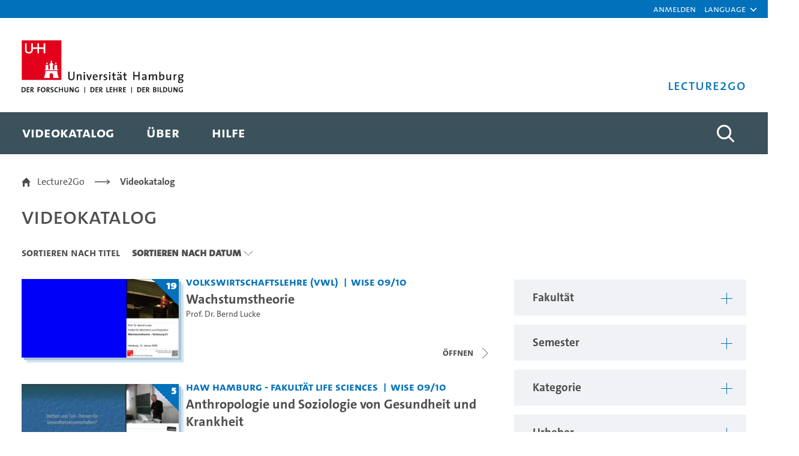

--- FILE ---
content_type: text/html;charset=UTF-8
request_url: https://lecture2go.uni-hamburg.de/l2go?p_p_id=OpenAccessVideos&p_p_lifecycle=0&p_p_state=normal&p_p_mode=view&_OpenAccessVideos_parentInstitutionId=0&_OpenAccessVideos_institutionId=0&_OpenAccessVideos_termId=0&_OpenAccessVideos_categoryId=0&_OpenAccessVideos_creatorId=0&_OpenAccessVideos_mediaTypeId=0&_OpenAccessVideos_tag=&_OpenAccessVideos_licenseId=0&_OpenAccessVideos_language=0&_OpenAccessVideos_searchType=0&_OpenAccessVideos_findVideos=&_OpenAccessVideos_sortBy=latestVideoGenerationDate&_OpenAccessVideos_sortByOrder=DESC&_OpenAccessVideos_cur=354&_OpenAccessVideos_resetCur=false&_OpenAccessVideos_delta=50
body_size: 82097
content:
































	
		
			<!DOCTYPE html>


































































<html class="ltr" dir="ltr" lang="de-DE">

<head>
	<title>Videokatalog - Lecture2Go</title>

	<meta content="initial-scale=1.0, width=device-width" name="viewport" />
































<meta content="text/html; charset=UTF-8" http-equiv="content-type" />









<meta content="Alle öffentlichen Medien ansehen und recherchieren." lang="de-DE" name="description" />


<script type="importmap">{"imports":{"@clayui/breadcrumb":"/o/frontend-taglib-clay/__liferay__/exports/@clayui$breadcrumb.js","react-dom":"/o/frontend-js-react-web/__liferay__/exports/react-dom.js","@clayui/charts":"/o/frontend-taglib-clay/__liferay__/exports/@clayui$charts.js","@clayui/empty-state":"/o/frontend-taglib-clay/__liferay__/exports/@clayui$empty-state.js","@clayui/navigation-bar":"/o/frontend-taglib-clay/__liferay__/exports/@clayui$navigation-bar.js","react":"/o/frontend-js-react-web/__liferay__/exports/react.js","react-dom-16":"/o/frontend-js-react-web/__liferay__/exports/react-dom-16.js","@clayui/icon":"/o/frontend-taglib-clay/__liferay__/exports/@clayui$icon.js","@clayui/table":"/o/frontend-taglib-clay/__liferay__/exports/@clayui$table.js","@clayui/slider":"/o/frontend-taglib-clay/__liferay__/exports/@clayui$slider.js","@clayui/multi-select":"/o/frontend-taglib-clay/__liferay__/exports/@clayui$multi-select.js","@clayui/nav":"/o/frontend-taglib-clay/__liferay__/exports/@clayui$nav.js","@clayui/provider":"/o/frontend-taglib-clay/__liferay__/exports/@clayui$provider.js","@clayui/panel":"/o/frontend-taglib-clay/__liferay__/exports/@clayui$panel.js","@clayui/list":"/o/frontend-taglib-clay/__liferay__/exports/@clayui$list.js","@clayui/date-picker":"/o/frontend-taglib-clay/__liferay__/exports/@clayui$date-picker.js","@clayui/label":"/o/frontend-taglib-clay/__liferay__/exports/@clayui$label.js","@liferay/frontend-js-api/data-set":"/o/frontend-js-dependencies-web/__liferay__/exports/@liferay$js-api$data-set.js","@clayui/core":"/o/frontend-taglib-clay/__liferay__/exports/@clayui$core.js","@clayui/pagination-bar":"/o/frontend-taglib-clay/__liferay__/exports/@clayui$pagination-bar.js","@clayui/layout":"/o/frontend-taglib-clay/__liferay__/exports/@clayui$layout.js","@clayui/multi-step-nav":"/o/frontend-taglib-clay/__liferay__/exports/@clayui$multi-step-nav.js","@liferay/frontend-js-api":"/o/frontend-js-dependencies-web/__liferay__/exports/@liferay$js-api.js","@clayui/toolbar":"/o/frontend-taglib-clay/__liferay__/exports/@clayui$toolbar.js","@clayui/badge":"/o/frontend-taglib-clay/__liferay__/exports/@clayui$badge.js","react-dom-18":"/o/frontend-js-react-web/__liferay__/exports/react-dom-18.js","@clayui/link":"/o/frontend-taglib-clay/__liferay__/exports/@clayui$link.js","@clayui/card":"/o/frontend-taglib-clay/__liferay__/exports/@clayui$card.js","@clayui/tooltip":"/o/frontend-taglib-clay/__liferay__/exports/@clayui$tooltip.js","@clayui/button":"/o/frontend-taglib-clay/__liferay__/exports/@clayui$button.js","@clayui/tabs":"/o/frontend-taglib-clay/__liferay__/exports/@clayui$tabs.js","@clayui/sticker":"/o/frontend-taglib-clay/__liferay__/exports/@clayui$sticker.js","@clayui/form":"/o/frontend-taglib-clay/__liferay__/exports/@clayui$form.js","@clayui/popover":"/o/frontend-taglib-clay/__liferay__/exports/@clayui$popover.js","@clayui/shared":"/o/frontend-taglib-clay/__liferay__/exports/@clayui$shared.js","@clayui/localized-input":"/o/frontend-taglib-clay/__liferay__/exports/@clayui$localized-input.js","@clayui/modal":"/o/frontend-taglib-clay/__liferay__/exports/@clayui$modal.js","@clayui/color-picker":"/o/frontend-taglib-clay/__liferay__/exports/@clayui$color-picker.js","@clayui/pagination":"/o/frontend-taglib-clay/__liferay__/exports/@clayui$pagination.js","@clayui/autocomplete":"/o/frontend-taglib-clay/__liferay__/exports/@clayui$autocomplete.js","@clayui/management-toolbar":"/o/frontend-taglib-clay/__liferay__/exports/@clayui$management-toolbar.js","@clayui/time-picker":"/o/frontend-taglib-clay/__liferay__/exports/@clayui$time-picker.js","@clayui/upper-toolbar":"/o/frontend-taglib-clay/__liferay__/exports/@clayui$upper-toolbar.js","@clayui/loading-indicator":"/o/frontend-taglib-clay/__liferay__/exports/@clayui$loading-indicator.js","@clayui/drop-down":"/o/frontend-taglib-clay/__liferay__/exports/@clayui$drop-down.js","@clayui/data-provider":"/o/frontend-taglib-clay/__liferay__/exports/@clayui$data-provider.js","@liferay/language/":"/o/js/language/","@clayui/css":"/o/frontend-taglib-clay/__liferay__/exports/@clayui$css.js","@clayui/alert":"/o/frontend-taglib-clay/__liferay__/exports/@clayui$alert.js","@clayui/progress-bar":"/o/frontend-taglib-clay/__liferay__/exports/@clayui$progress-bar.js","react-16":"/o/frontend-js-react-web/__liferay__/exports/react-16.js","react-18":"/o/frontend-js-react-web/__liferay__/exports/react-18.js"},"scopes":{}}</script><script data-senna-track="temporary">var Liferay = window.Liferay || {};Liferay.Icons = Liferay.Icons || {};Liferay.Icons.controlPanelSpritemap = 'https://lecture2go.uni-hamburg.de/o/admin-theme/images/clay/icons.svg'; Liferay.Icons.spritemap = 'https://lecture2go.uni-hamburg.de/o/de.uhh.l2g.themes.uhhci/images/clay/icons.svg';</script>
<script data-senna-track="permanent" type="text/javascript">window.Liferay = window.Liferay || {}; window.Liferay.CSP = {nonce: ''};</script>
<script data-senna-track="permanent" src="/combo?browserId=chrome&minifierType=js&languageId=de_DE&t=1768541013065&/o/frontend-js-jquery-web/jquery/jquery.min.js&/o/frontend-js-jquery-web/jquery/init.js&/o/frontend-js-jquery-web/jquery/ajax.js&/o/frontend-js-jquery-web/jquery/bootstrap.bundle.min.js&/o/frontend-js-jquery-web/jquery/collapsible_search.js&/o/frontend-js-jquery-web/jquery/fm.js&/o/frontend-js-jquery-web/jquery/form.js&/o/frontend-js-jquery-web/jquery/popper.min.js&/o/frontend-js-jquery-web/jquery/side_navigation.js" type="text/javascript"></script>
<link data-senna-track="temporary" href="https://lecture2go.uni-hamburg.de/l2go" rel="canonical" />
<link data-senna-track="temporary" href="https://lecture2go.uni-hamburg.de/en/l2go" hreflang="en-US" rel="alternate" />
<link data-senna-track="temporary" href="https://lecture2go.uni-hamburg.de/l2go" hreflang="de-DE" rel="alternate" />
<link data-senna-track="temporary" href="https://lecture2go.uni-hamburg.de/l2go" hreflang="x-default" rel="alternate" />
<meta property="og:description" content="Alle öffentlichen Medien ansehen und recherchieren.">
<meta property="og:locale" content="de_DE">
<meta property="og:locale:alternate" content="de_DE">
<meta property="og:locale:alternate" content="en_US">
<meta property="og:site_name" content="Lecture2Go">
<meta property="og:title" content="Videokatalog - Lecture2Go">
<meta property="og:type" content="website">
<meta property="og:url" content="https://lecture2go.uni-hamburg.de/l2go">


<link href="https://lecture2go.uni-hamburg.de/o/de.uhh.l2g.themes.uhhci/images/favicon.ico" rel="apple-touch-icon" />
<link href="https://lecture2go.uni-hamburg.de/o/de.uhh.l2g.themes.uhhci/images/favicon.ico" rel="icon" />



<link class="lfr-css-file" data-senna-track="temporary" href="https://lecture2go.uni-hamburg.de/o/de.uhh.l2g.themes.uhhci/css/clay.css?browserId=chrome&amp;themeId=deuhhl2gthemesuhhci_WAR_deuhhl2gthemesuhhci&amp;minifierType=css&amp;languageId=de_DE&amp;t=1753178050000" id="liferayAUICSS" rel="stylesheet" type="text/css" />









	<link href="/combo?browserId=chrome&amp;minifierType=css&amp;themeId=deuhhl2gthemesuhhci_WAR_deuhhl2gthemesuhhci&amp;languageId=de_DE&amp;Login_INSTANCE_GlobalLogin:%2Fo%2Fde.uhh.l2g.plugins.guest.login%2Fcss%2Fmain.css&amp;%2Fo%2Fde.uhh.l2g.plugins-api%2Fplayer%2Fvideo-js-8.19.1-plugins%2Fchapter-markers%2Fchapter-markers.css&amp;%2Fo%2Fde.uhh.l2g.plugins-api%2Fplayer%2Fvideo-js-8.19.1-plugins%2Foverlay%2Fvideojs-overlay.css&amp;%2Fo%2Fde.uhh.l2g.plugins-api%2Fplayer%2Fvideo-js-8.19.1%2Fvideo-js.css&amp;Popup:%2Fo%2Fde.uhh.l2g.plugins.popup%2Fcss%2Fmain.css&amp;com_liferay_commerce_product_asset_categories_navigation_web_internal_portlet_CPAssetCategoriesNavigationPortlet_INSTANCE_cpAssetCategoriesNavigationPortlet_navigation_menu:%2Fo%2Fcommerce-product-asset-categories-navigation-web%2Fcss%2Fmain.css&amp;com_liferay_portal_search_web_search_bar_portlet_SearchBarPortlet_INSTANCE_templateSearch:%2Fo%2Fportal-search-web%2Fcss%2Fmain.css&amp;com_liferay_product_navigation_product_menu_web_portlet_ProductMenuPortlet:%2Fo%2Fproduct-navigation-product-menu-web%2Fcss%2Fmain.css&amp;com_liferay_product_navigation_user_personal_bar_web_portlet_ProductNavigationUserPersonalBarPortlet:%2Fo%2Fproduct-navigation-user-personal-bar-web%2Fcss%2Fmain.css&amp;com_liferay_site_navigation_menu_web_portlet_SiteNavigationMenuPortlet:%2Fo%2Fsite-navigation-menu-web%2Fcss%2Fmain.css&amp;t=1765459506000" rel="stylesheet" type="text/css"
 data-senna-track="temporary" id="6359e9e7" />








<script type="text/javascript" data-senna-track="temporary">
	// <![CDATA[
		var Liferay = Liferay || {};

		Liferay.Browser = {
			acceptsGzip: function () {
				return true;
			},

			

			getMajorVersion: function () {
				return 131.0;
			},

			getRevision: function () {
				return '537.36';
			},
			getVersion: function () {
				return '131.0';
			},

			

			isAir: function () {
				return false;
			},
			isChrome: function () {
				return true;
			},
			isEdge: function () {
				return false;
			},
			isFirefox: function () {
				return false;
			},
			isGecko: function () {
				return true;
			},
			isIe: function () {
				return false;
			},
			isIphone: function () {
				return false;
			},
			isLinux: function () {
				return false;
			},
			isMac: function () {
				return true;
			},
			isMobile: function () {
				return false;
			},
			isMozilla: function () {
				return false;
			},
			isOpera: function () {
				return false;
			},
			isRtf: function () {
				return true;
			},
			isSafari: function () {
				return true;
			},
			isSun: function () {
				return false;
			},
			isWebKit: function () {
				return true;
			},
			isWindows: function () {
				return false;
			}
		};

		Liferay.Data = Liferay.Data || {};

		Liferay.Data.ICONS_INLINE_SVG = true;

		Liferay.Data.NAV_SELECTOR = '#navigation';

		Liferay.Data.NAV_SELECTOR_MOBILE = '#navigationCollapse';

		Liferay.Data.isCustomizationView = function () {
			return false;
		};

		Liferay.Data.notices = [
			
		];

		(function () {
			var available = {};

			var direction = {};

			

				available['de_DE'] = 'Deutsch\x20\x28Deutschland\x29';
				direction['de_DE'] = 'ltr';

			

				available['en_US'] = 'Englisch\x20\x28Vereinigte\x20Staaten\x29';
				direction['en_US'] = 'ltr';

			

			let _cache = {};

			if (Liferay && Liferay.Language && Liferay.Language._cache) {
				_cache = Liferay.Language._cache;
			}

			Liferay.Language = {
				_cache,
				available,
				direction,
				get: function(key) {
					let value = Liferay.Language._cache[key];

					if (value === undefined) {
						value = key;
					}

					return value;
				}
			};
		})();

		var featureFlags = {"LPD-10964":false,"LPD-37927":false,"LPD-10889":false,"LPS-193884":false,"LPD-30371":false,"LPD-36719":false,"LPD-11131":true,"LPS-178642":false,"LPS-193005":false,"LPD-31789":false,"LPD-10562":false,"LPD-11212":false,"COMMERCE-8087":false,"LPD-39304":true,"LPD-13311":true,"LRAC-10757":false,"LPD-35941":false,"LPS-180090":false,"LPS-178052":false,"LPD-21414":false,"LPS-185892":false,"LPS-186620":false,"LPD-40533":true,"LPD-40534":true,"LPS-184404":false,"LPD-40530":true,"LPD-20640":false,"LPS-198183":false,"LPD-38869":false,"LPD-35678":false,"LPD-6378":false,"LPS-153714":false,"LPD-11848":false,"LPS-170670":false,"LPD-7822":false,"LPS-169981":false,"LPD-21926":false,"LPS-177027":false,"LPD-37531":false,"LPD-11003":false,"LPD-36446":false,"LPD-39437":false,"LPS-135430":false,"LPD-20556":false,"LPS-134060":false,"LPS-164563":false,"LPD-32050":false,"LPS-122920":false,"LPS-199086":false,"LPD-35128":false,"LPD-10588":false,"LPD-13778":true,"LPD-11313":false,"LPD-6368":false,"LPD-34594":false,"LPS-202104":false,"LPD-19955":false,"LPD-35443":false,"LPD-39967":false,"LPD-11235":false,"LPD-11232":false,"LPS-196935":true,"LPD-43542":false,"LPS-176691":false,"LPS-197909":false,"LPD-29516":false,"COMMERCE-8949":false,"LPD-11228":false,"LPS-153813":false,"LPD-17809":false,"COMMERCE-13024":false,"LPS-165482":false,"LPS-193551":false,"LPS-197477":false,"LPS-174816":false,"LPS-186360":false,"LPD-30204":false,"LPD-32867":false,"LPS-153332":false,"LPD-35013":true,"LPS-179669":false,"LPS-174417":false,"LPD-44091":false,"LPD-31212":false,"LPD-18221":false,"LPS-155284":false,"LRAC-15017":false,"LPD-19870":false,"LPS-200108":false,"LPD-20131":false,"LPS-159643":false,"LPS-129412":false,"LPS-169837":false,"LPD-20379":false};

		Liferay.FeatureFlags = Object.keys(featureFlags).reduce(
			(acc, key) => ({
				...acc, [key]: featureFlags[key] === 'true' || featureFlags[key] === true
			}), {}
		);

		Liferay.PortletKeys = {
			DOCUMENT_LIBRARY: 'com_liferay_document_library_web_portlet_DLPortlet',
			DYNAMIC_DATA_MAPPING: 'com_liferay_dynamic_data_mapping_web_portlet_DDMPortlet',
			ITEM_SELECTOR: 'com_liferay_item_selector_web_portlet_ItemSelectorPortlet'
		};

		Liferay.PropsValues = {
			JAVASCRIPT_SINGLE_PAGE_APPLICATION_TIMEOUT: 0,
			UPLOAD_SERVLET_REQUEST_IMPL_MAX_SIZE: 5368709120
		};

		Liferay.ThemeDisplay = {

			

			
				getLayoutId: function () {
					return '2';
				},

				

				getLayoutRelativeControlPanelURL: function () {
					return '/group/vod/~/control_panel/manage?p_p_id=OpenAccessVideos';
				},

				getLayoutRelativeURL: function () {
					return '/l2go';
				},
				getLayoutURL: function () {
					return 'https://lecture2go.uni-hamburg.de/l2go';
				},
				getParentLayoutId: function () {
					return '0';
				},
				isControlPanel: function () {
					return false;
				},
				isPrivateLayout: function () {
					return 'false';
				},
				isVirtualLayout: function () {
					return false;
				},
			

			getBCP47LanguageId: function () {
				return 'de-DE';
			},
			getCanonicalURL: function () {

				

				return 'https\x3a\x2f\x2flecture2go\x2euni-hamburg\x2ede\x2fl2go';
			},
			getCDNBaseURL: function () {
				return 'https://lecture2go.uni-hamburg.de';
			},
			getCDNDynamicResourcesHost: function () {
				return '';
			},
			getCDNHost: function () {
				return '';
			},
			getCompanyGroupId: function () {
				return '20195';
			},
			getCompanyId: function () {
				return '20155';
			},
			getDefaultLanguageId: function () {
				return 'de_DE';
			},
			getDoAsUserIdEncoded: function () {
				return '';
			},
			getLanguageId: function () {
				return 'de_DE';
			},
			getParentGroupId: function () {
				return '20182';
			},
			getPathContext: function () {
				return '';
			},
			getPathImage: function () {
				return '/image';
			},
			getPathJavaScript: function () {
				return '/o/frontend-js-web';
			},
			getPathMain: function () {
				return '/c';
			},
			getPathThemeImages: function () {
				return 'https://lecture2go.uni-hamburg.de/o/de.uhh.l2g.themes.uhhci/images';
			},
			getPathThemeRoot: function () {
				return '/o/de.uhh.l2g.themes.uhhci';
			},
			getPlid: function () {
				return '20526';
			},
			getPortalURL: function () {
				return 'https://lecture2go.uni-hamburg.de';
			},
			getRealUserId: function () {
				return '20159';
			},
			getRemoteAddr: function () {
				return '18.218.53.106';
			},
			getRemoteHost: function () {
				return '18.218.53.106';
			},
			getScopeGroupId: function () {
				return '20182';
			},
			getScopeGroupIdOrLiveGroupId: function () {
				return '20182';
			},
			getSessionId: function () {
				return '';
			},
			getSiteAdminURL: function () {
				return 'https://lecture2go.uni-hamburg.de/group/vod/~/control_panel/manage?p_p_lifecycle=0&p_p_state=maximized&p_p_mode=view';
			},
			getSiteGroupId: function () {
				return '20182';
			},
			getTimeZone: function() {
				return 'Europe/Paris';
			},
			getURLControlPanel: function() {
				return '/group/control_panel?refererPlid=20526';
			},
			getURLHome: function () {
				return 'https\x3a\x2f\x2flecture2go\x2euni-hamburg\x2ede\x2fweb\x2fvod\x2fl2gos';
			},
			getUserEmailAddress: function () {
				return '';
			},
			getUserId: function () {
				return '20159';
			},
			getUserName: function () {
				return '';
			},
			isAddSessionIdToURL: function () {
				return false;
			},
			isImpersonated: function () {
				return false;
			},
			isSignedIn: function () {
				return false;
			},

			isStagedPortlet: function () {
				
					
						return true;
					
					
			},

			isStateExclusive: function () {
				return false;
			},
			isStateMaximized: function () {
				return false;
			},
			isStatePopUp: function () {
				return false;
			}
		};

		var themeDisplay = Liferay.ThemeDisplay;

		Liferay.AUI = {

			

			getCombine: function () {
				return true;
			},
			getComboPath: function () {
				return '/combo/?browserId=chrome&minifierType=&languageId=de_DE&t=1753178020819&';
			},
			getDateFormat: function () {
				return '%d.%m.%Y';
			},
			getEditorCKEditorPath: function () {
				return '/o/frontend-editor-ckeditor-web';
			},
			getFilter: function () {
				var filter = 'raw';

				
					
						filter = 'min';
					
					

				return filter;
			},
			getFilterConfig: function () {
				var instance = this;

				var filterConfig = null;

				if (!instance.getCombine()) {
					filterConfig = {
						replaceStr: '.js' + instance.getStaticResourceURLParams(),
						searchExp: '\\.js$'
					};
				}

				return filterConfig;
			},
			getJavaScriptRootPath: function () {
				return '/o/frontend-js-web';
			},
			getPortletRootPath: function () {
				return '/html/portlet';
			},
			getStaticResourceURLParams: function () {
				return '?browserId=chrome&minifierType=&languageId=de_DE&t=1753178020819';
			}
		};

		Liferay.authToken = 'Avf5KTLq';

		

		Liferay.currentURL = '\x2fl2go\x3fp_p_id\x3dOpenAccessVideos\x26p_p_lifecycle\x3d0\x26p_p_state\x3dnormal\x26p_p_mode\x3dview\x26_OpenAccessVideos_parentInstitutionId\x3d0\x26_OpenAccessVideos_institutionId\x3d0\x26_OpenAccessVideos_termId\x3d0\x26_OpenAccessVideos_categoryId\x3d0\x26_OpenAccessVideos_creatorId\x3d0\x26_OpenAccessVideos_mediaTypeId\x3d0\x26_OpenAccessVideos_tag\x3d\x26_OpenAccessVideos_licenseId\x3d0\x26_OpenAccessVideos_language\x3d0\x26_OpenAccessVideos_searchType\x3d0\x26_OpenAccessVideos_findVideos\x3d\x26_OpenAccessVideos_sortBy\x3dlatestVideoGenerationDate\x26_OpenAccessVideos_sortByOrder\x3dDESC\x26_OpenAccessVideos_cur\x3d354\x26_OpenAccessVideos_resetCur\x3dfalse\x26_OpenAccessVideos_delta\x3d50';
		Liferay.currentURLEncoded = '\x252Fl2go\x253Fp_p_id\x253DOpenAccessVideos\x2526p_p_lifecycle\x253D0\x2526p_p_state\x253Dnormal\x2526p_p_mode\x253Dview\x2526_OpenAccessVideos_parentInstitutionId\x253D0\x2526_OpenAccessVideos_institutionId\x253D0\x2526_OpenAccessVideos_termId\x253D0\x2526_OpenAccessVideos_categoryId\x253D0\x2526_OpenAccessVideos_creatorId\x253D0\x2526_OpenAccessVideos_mediaTypeId\x253D0\x2526_OpenAccessVideos_tag\x253D\x2526_OpenAccessVideos_licenseId\x253D0\x2526_OpenAccessVideos_language\x253D0\x2526_OpenAccessVideos_searchType\x253D0\x2526_OpenAccessVideos_findVideos\x253D\x2526_OpenAccessVideos_sortBy\x253DlatestVideoGenerationDate\x2526_OpenAccessVideos_sortByOrder\x253DDESC\x2526_OpenAccessVideos_cur\x253D354\x2526_OpenAccessVideos_resetCur\x253Dfalse\x2526_OpenAccessVideos_delta\x253D50';
	// ]]>
</script>

<script data-senna-track="temporary" type="text/javascript">window.__CONFIG__= {basePath: '',combine: true, defaultURLParams: null, explainResolutions: false, exposeGlobal: false, logLevel: 'warn', moduleType: 'module', namespace:'Liferay', nonce: '', reportMismatchedAnonymousModules: 'warn', resolvePath: '/o/js_resolve_modules', url: '/combo/?browserId=chrome&minifierType=js&languageId=de_DE&t=1753178020819&', waitTimeout: 60000};</script><script data-senna-track="permanent" src="/o/frontend-js-loader-modules-extender/loader.js?&mac=9WaMmhziBCkScHZwrrVcOR7VZF4=&browserId=chrome&languageId=de_DE&minifierType=js" type="text/javascript"></script><script data-senna-track="permanent" src="/combo?browserId=chrome&minifierType=js&languageId=de_DE&t=1753178020819&/o/frontend-js-aui-web/aui/aui/aui-min.js&/o/frontend-js-aui-web/liferay/modules.js&/o/frontend-js-aui-web/liferay/aui_sandbox.js&/o/frontend-js-aui-web/aui/attribute-base/attribute-base-min.js&/o/frontend-js-aui-web/aui/attribute-complex/attribute-complex-min.js&/o/frontend-js-aui-web/aui/attribute-core/attribute-core-min.js&/o/frontend-js-aui-web/aui/attribute-observable/attribute-observable-min.js&/o/frontend-js-aui-web/aui/attribute-extras/attribute-extras-min.js&/o/frontend-js-aui-web/aui/event-custom-base/event-custom-base-min.js&/o/frontend-js-aui-web/aui/event-custom-complex/event-custom-complex-min.js&/o/frontend-js-aui-web/aui/oop/oop-min.js&/o/frontend-js-aui-web/aui/aui-base-lang/aui-base-lang-min.js&/o/frontend-js-aui-web/liferay/dependency.js&/o/frontend-js-aui-web/liferay/util.js&/o/frontend-js-web/liferay/dom_task_runner.js&/o/frontend-js-web/liferay/events.js&/o/frontend-js-web/liferay/lazy_load.js&/o/frontend-js-web/liferay/liferay.js&/o/frontend-js-web/liferay/global.bundle.js&/o/frontend-js-web/liferay/portlet.js&/o/frontend-js-web/liferay/workflow.js&/o/oauth2-provider-web/js/liferay.js" type="text/javascript"></script>
<script data-senna-track="temporary" type="text/javascript">window.Liferay = Liferay || {}; window.Liferay.OAuth2 = {getAuthorizeURL: function() {return 'https://lecture2go.uni-hamburg.de/o/oauth2/authorize';}, getBuiltInRedirectURL: function() {return 'https://lecture2go.uni-hamburg.de/o/oauth2/redirect';}, getIntrospectURL: function() { return 'https://lecture2go.uni-hamburg.de/o/oauth2/introspect';}, getTokenURL: function() {return 'https://lecture2go.uni-hamburg.de/o/oauth2/token';}, getUserAgentApplication: function(externalReferenceCode) {return Liferay.OAuth2._userAgentApplications[externalReferenceCode];}, _userAgentApplications: {}}</script><script data-senna-track="temporary" type="text/javascript">try {var MODULE_MAIN='@liferay/frontend-js-state-web@1.0.30/index';var MODULE_PATH='/o/frontend-js-state-web';/**
 * SPDX-FileCopyrightText: (c) 2000 Liferay, Inc. https://liferay.com
 * SPDX-License-Identifier: LGPL-2.1-or-later OR LicenseRef-Liferay-DXP-EULA-2.0.0-2023-06
 */

(function () {
	AUI().applyConfig({
		groups: {
			state: {

				// eslint-disable-next-line
				mainModule: MODULE_MAIN,
			},
		},
	});
})();
} catch(error) {console.error(error);}try {var MODULE_MAIN='exportimport-web@5.0.100/index';var MODULE_PATH='/o/exportimport-web';/**
 * SPDX-FileCopyrightText: (c) 2000 Liferay, Inc. https://liferay.com
 * SPDX-License-Identifier: LGPL-2.1-or-later OR LicenseRef-Liferay-DXP-EULA-2.0.0-2023-06
 */

(function () {
	AUI().applyConfig({
		groups: {
			exportimportweb: {
				base: MODULE_PATH + '/js/legacy/',
				combine: Liferay.AUI.getCombine(),
				filter: Liferay.AUI.getFilterConfig(),
				modules: {
					'liferay-export-import-export-import': {
						path: 'main.js',
						requires: [
							'aui-datatype',
							'aui-dialog-iframe-deprecated',
							'aui-modal',
							'aui-parse-content',
							'aui-toggler',
							'liferay-portlet-base',
							'liferay-util-window',
						],
					},
				},
				root: MODULE_PATH + '/js/legacy/',
			},
		},
	});
})();
} catch(error) {console.error(error);}try {var MODULE_MAIN='contacts-web@5.0.65/index';var MODULE_PATH='/o/contacts-web';/**
 * SPDX-FileCopyrightText: (c) 2000 Liferay, Inc. https://liferay.com
 * SPDX-License-Identifier: LGPL-2.1-or-later OR LicenseRef-Liferay-DXP-EULA-2.0.0-2023-06
 */

(function () {
	AUI().applyConfig({
		groups: {
			contactscenter: {
				base: MODULE_PATH + '/js/legacy/',
				combine: Liferay.AUI.getCombine(),
				filter: Liferay.AUI.getFilterConfig(),
				modules: {
					'liferay-contacts-center': {
						path: 'main.js',
						requires: [
							'aui-io-plugin-deprecated',
							'aui-toolbar',
							'autocomplete-base',
							'datasource-io',
							'json-parse',
							'liferay-portlet-base',
							'liferay-util-window',
						],
					},
				},
				root: MODULE_PATH + '/js/legacy/',
			},
		},
	});
})();
} catch(error) {console.error(error);}try {var MODULE_MAIN='@liferay/document-library-web@6.0.198/index';var MODULE_PATH='/o/document-library-web';/**
 * SPDX-FileCopyrightText: (c) 2000 Liferay, Inc. https://liferay.com
 * SPDX-License-Identifier: LGPL-2.1-or-later OR LicenseRef-Liferay-DXP-EULA-2.0.0-2023-06
 */

(function () {
	AUI().applyConfig({
		groups: {
			dl: {
				base: MODULE_PATH + '/js/legacy/',
				combine: Liferay.AUI.getCombine(),
				filter: Liferay.AUI.getFilterConfig(),
				modules: {
					'document-library-upload-component': {
						path: 'DocumentLibraryUpload.js',
						requires: [
							'aui-component',
							'aui-data-set-deprecated',
							'aui-overlay-manager-deprecated',
							'aui-overlay-mask-deprecated',
							'aui-parse-content',
							'aui-progressbar',
							'aui-template-deprecated',
							'liferay-search-container',
							'querystring-parse-simple',
							'uploader',
						],
					},
				},
				root: MODULE_PATH + '/js/legacy/',
			},
		},
	});
})();
} catch(error) {console.error(error);}try {var MODULE_MAIN='portal-search-web@6.0.148/index';var MODULE_PATH='/o/portal-search-web';/**
 * SPDX-FileCopyrightText: (c) 2000 Liferay, Inc. https://liferay.com
 * SPDX-License-Identifier: LGPL-2.1-or-later OR LicenseRef-Liferay-DXP-EULA-2.0.0-2023-06
 */

(function () {
	AUI().applyConfig({
		groups: {
			search: {
				base: MODULE_PATH + '/js/',
				combine: Liferay.AUI.getCombine(),
				filter: Liferay.AUI.getFilterConfig(),
				modules: {
					'liferay-search-custom-range-facet': {
						path: 'custom_range_facet.js',
						requires: ['aui-form-validator'],
					},
				},
				root: MODULE_PATH + '/js/',
			},
		},
	});
})();
} catch(error) {console.error(error);}try {var MODULE_MAIN='dynamic-data-mapping-web@5.0.115/index';var MODULE_PATH='/o/dynamic-data-mapping-web';/**
 * SPDX-FileCopyrightText: (c) 2000 Liferay, Inc. https://liferay.com
 * SPDX-License-Identifier: LGPL-2.1-or-later OR LicenseRef-Liferay-DXP-EULA-2.0.0-2023-06
 */

(function () {
	const LiferayAUI = Liferay.AUI;

	AUI().applyConfig({
		groups: {
			ddm: {
				base: MODULE_PATH + '/js/legacy/',
				combine: Liferay.AUI.getCombine(),
				filter: LiferayAUI.getFilterConfig(),
				modules: {
					'liferay-ddm-form': {
						path: 'ddm_form.js',
						requires: [
							'aui-base',
							'aui-datatable',
							'aui-datatype',
							'aui-image-viewer',
							'aui-parse-content',
							'aui-set',
							'aui-sortable-list',
							'json',
							'liferay-form',
							'liferay-map-base',
							'liferay-translation-manager',
							'liferay-util-window',
						],
					},
					'liferay-portlet-dynamic-data-mapping': {
						condition: {
							trigger: 'liferay-document-library',
						},
						path: 'main.js',
						requires: [
							'arraysort',
							'aui-form-builder-deprecated',
							'aui-form-validator',
							'aui-map',
							'aui-text-unicode',
							'json',
							'liferay-menu',
							'liferay-translation-manager',
							'liferay-util-window',
							'text',
						],
					},
					'liferay-portlet-dynamic-data-mapping-custom-fields': {
						condition: {
							trigger: 'liferay-document-library',
						},
						path: 'custom_fields.js',
						requires: ['liferay-portlet-dynamic-data-mapping'],
					},
				},
				root: MODULE_PATH + '/js/legacy/',
			},
		},
	});
})();
} catch(error) {console.error(error);}try {var MODULE_MAIN='frontend-editor-alloyeditor-web@5.0.56/index';var MODULE_PATH='/o/frontend-editor-alloyeditor-web';/**
 * SPDX-FileCopyrightText: (c) 2000 Liferay, Inc. https://liferay.com
 * SPDX-License-Identifier: LGPL-2.1-or-later OR LicenseRef-Liferay-DXP-EULA-2.0.0-2023-06
 */

(function () {
	AUI().applyConfig({
		groups: {
			alloyeditor: {
				base: MODULE_PATH + '/js/legacy/',
				combine: Liferay.AUI.getCombine(),
				filter: Liferay.AUI.getFilterConfig(),
				modules: {
					'liferay-alloy-editor': {
						path: 'alloyeditor.js',
						requires: [
							'aui-component',
							'liferay-portlet-base',
							'timers',
						],
					},
					'liferay-alloy-editor-source': {
						path: 'alloyeditor_source.js',
						requires: [
							'aui-debounce',
							'liferay-fullscreen-source-editor',
							'liferay-source-editor',
							'plugin',
						],
					},
				},
				root: MODULE_PATH + '/js/legacy/',
			},
		},
	});
})();
} catch(error) {console.error(error);}try {var MODULE_MAIN='calendar-web@5.0.105/index';var MODULE_PATH='/o/calendar-web';/**
 * SPDX-FileCopyrightText: (c) 2000 Liferay, Inc. https://liferay.com
 * SPDX-License-Identifier: LGPL-2.1-or-later OR LicenseRef-Liferay-DXP-EULA-2.0.0-2023-06
 */

(function () {
	AUI().applyConfig({
		groups: {
			calendar: {
				base: MODULE_PATH + '/js/legacy/',
				combine: Liferay.AUI.getCombine(),
				filter: Liferay.AUI.getFilterConfig(),
				modules: {
					'liferay-calendar-a11y': {
						path: 'calendar_a11y.js',
						requires: ['calendar'],
					},
					'liferay-calendar-container': {
						path: 'calendar_container.js',
						requires: [
							'aui-alert',
							'aui-base',
							'aui-component',
							'liferay-portlet-base',
						],
					},
					'liferay-calendar-date-picker-sanitizer': {
						path: 'date_picker_sanitizer.js',
						requires: ['aui-base'],
					},
					'liferay-calendar-interval-selector': {
						path: 'interval_selector.js',
						requires: ['aui-base', 'liferay-portlet-base'],
					},
					'liferay-calendar-interval-selector-scheduler-event-link': {
						path: 'interval_selector_scheduler_event_link.js',
						requires: ['aui-base', 'liferay-portlet-base'],
					},
					'liferay-calendar-list': {
						path: 'calendar_list.js',
						requires: [
							'aui-template-deprecated',
							'liferay-scheduler',
						],
					},
					'liferay-calendar-message-util': {
						path: 'message_util.js',
						requires: ['liferay-util-window'],
					},
					'liferay-calendar-recurrence-converter': {
						path: 'recurrence_converter.js',
						requires: [],
					},
					'liferay-calendar-recurrence-dialog': {
						path: 'recurrence.js',
						requires: [
							'aui-base',
							'liferay-calendar-recurrence-util',
						],
					},
					'liferay-calendar-recurrence-util': {
						path: 'recurrence_util.js',
						requires: ['aui-base', 'liferay-util-window'],
					},
					'liferay-calendar-reminders': {
						path: 'calendar_reminders.js',
						requires: ['aui-base'],
					},
					'liferay-calendar-remote-services': {
						path: 'remote_services.js',
						requires: [
							'aui-base',
							'aui-component',
							'liferay-calendar-util',
							'liferay-portlet-base',
						],
					},
					'liferay-calendar-session-listener': {
						path: 'session_listener.js',
						requires: ['aui-base', 'liferay-scheduler'],
					},
					'liferay-calendar-simple-color-picker': {
						path: 'simple_color_picker.js',
						requires: ['aui-base', 'aui-template-deprecated'],
					},
					'liferay-calendar-simple-menu': {
						path: 'simple_menu.js',
						requires: [
							'aui-base',
							'aui-template-deprecated',
							'event-outside',
							'event-touch',
							'widget-modality',
							'widget-position',
							'widget-position-align',
							'widget-position-constrain',
							'widget-stack',
							'widget-stdmod',
						],
					},
					'liferay-calendar-util': {
						path: 'calendar_util.js',
						requires: [
							'aui-datatype',
							'aui-io',
							'aui-scheduler',
							'aui-toolbar',
							'autocomplete',
							'autocomplete-highlighters',
						],
					},
					'liferay-scheduler': {
						path: 'scheduler.js',
						requires: [
							'async-queue',
							'aui-datatype',
							'aui-scheduler',
							'dd-plugin',
							'liferay-calendar-a11y',
							'liferay-calendar-message-util',
							'liferay-calendar-recurrence-converter',
							'liferay-calendar-recurrence-util',
							'liferay-calendar-util',
							'liferay-scheduler-event-recorder',
							'liferay-scheduler-models',
							'promise',
							'resize-plugin',
						],
					},
					'liferay-scheduler-event-recorder': {
						path: 'scheduler_event_recorder.js',
						requires: [
							'dd-plugin',
							'liferay-calendar-util',
							'resize-plugin',
						],
					},
					'liferay-scheduler-models': {
						path: 'scheduler_models.js',
						requires: [
							'aui-datatype',
							'dd-plugin',
							'liferay-calendar-util',
						],
					},
				},
				root: MODULE_PATH + '/js/legacy/',
			},
		},
	});
})();
} catch(error) {console.error(error);}try {var MODULE_MAIN='@liferay/frontend-js-react-web@5.0.54/index';var MODULE_PATH='/o/frontend-js-react-web';/**
 * SPDX-FileCopyrightText: (c) 2000 Liferay, Inc. https://liferay.com
 * SPDX-License-Identifier: LGPL-2.1-or-later OR LicenseRef-Liferay-DXP-EULA-2.0.0-2023-06
 */

(function () {
	AUI().applyConfig({
		groups: {
			react: {

				// eslint-disable-next-line
				mainModule: MODULE_MAIN,
			},
		},
	});
})();
} catch(error) {console.error(error);}try {var MODULE_MAIN='frontend-js-components-web@2.0.80/index';var MODULE_PATH='/o/frontend-js-components-web';/**
 * SPDX-FileCopyrightText: (c) 2000 Liferay, Inc. https://liferay.com
 * SPDX-License-Identifier: LGPL-2.1-or-later OR LicenseRef-Liferay-DXP-EULA-2.0.0-2023-06
 */

(function () {
	AUI().applyConfig({
		groups: {
			components: {

				// eslint-disable-next-line
				mainModule: MODULE_MAIN,
			},
		},
	});
})();
} catch(error) {console.error(error);}try {var MODULE_MAIN='staging-processes-web@5.0.65/index';var MODULE_PATH='/o/staging-processes-web';/**
 * SPDX-FileCopyrightText: (c) 2000 Liferay, Inc. https://liferay.com
 * SPDX-License-Identifier: LGPL-2.1-or-later OR LicenseRef-Liferay-DXP-EULA-2.0.0-2023-06
 */

(function () {
	AUI().applyConfig({
		groups: {
			stagingprocessesweb: {
				base: MODULE_PATH + '/js/legacy/',
				combine: Liferay.AUI.getCombine(),
				filter: Liferay.AUI.getFilterConfig(),
				modules: {
					'liferay-staging-processes-export-import': {
						path: 'main.js',
						requires: [
							'aui-datatype',
							'aui-dialog-iframe-deprecated',
							'aui-modal',
							'aui-parse-content',
							'aui-toggler',
							'liferay-portlet-base',
							'liferay-util-window',
						],
					},
				},
				root: MODULE_PATH + '/js/legacy/',
			},
		},
	});
})();
} catch(error) {console.error(error);}</script>




<script type="text/javascript" data-senna-track="temporary">
	// <![CDATA[
		
			
				
		

		
	// ]]>
</script>





	
		

			

			
		
	












	<script src="/combo?browserId=chrome&amp;minifierType=js&amp;themeId=deuhhl2gthemesuhhci_WAR_deuhhl2gthemesuhhci&amp;languageId=de_DE&amp;%2Fo%2Fde.uhh.l2g.plugins-api%2Fplayer%2FvideoPlayer.js&amp;%2Fo%2Fde.uhh.l2g.plugins-api%2Fplayer%2Fvideo-js-8.19.1%2Fvideo.min.js&amp;%2Fo%2Fde.uhh.l2g.plugins-api%2Fplayer%2Fvideo-js-8.19.1%2Flang%2Fde.js&amp;%2Fo%2Fde.uhh.l2g.plugins-api%2Fplayer%2Fvideo-js-8.19.1-plugins%2Fquality-levels%2Fvideojs-contrib-quality-levels.min.js&amp;%2Fo%2Fde.uhh.l2g.plugins-api%2Fplayer%2Fvideo-js-8.19.1-plugins%2Fquality-levels%2Fvideojs-hls-quality-selector.min.js&amp;%2Fo%2Fde.uhh.l2g.plugins-api%2Fplayer%2Fvideo-js-8.19.1-plugins%2Foffset%2Fvideojs-offset.min.js&amp;%2Fo%2Fde.uhh.l2g.plugins-api%2Fplayer%2Fvideo-js-8.19.1-plugins%2Foverlay%2Fvideojs-overlay.min.js&amp;%2Fo%2Fde.uhh.l2g.plugins-api%2Fplayer%2Fvideo-js-8.19.1-plugins%2Fvr%2Fvideojs-vr.min.js&amp;%2Fo%2Fde.uhh.l2g.plugins-api%2Fplayer%2Fvideo-js-8.19.1-plugins%2Fchapter-markers%2Fchapter-markers.js&amp;%2Fo%2Fde.uhh.l2g.plugins-api%2Fplayer%2Fvideo-js-8.19.1-plugins%2Fsign-track%2Fsign-track.js&amp;%2Fo%2Fde.uhh.l2g.plugins-api%2Fplayer%2Fvideo-js-8.19.1-plugins%2Flecture2go-button%2Flecture2go-button.js&amp;OpenAccessVideos:%2Fo%2Fde.uhh.l2g.plugins.guest.videos%2Fjs%2Fjquery.cookie.min.js&amp;OpenAccessVideos:%2Fo%2Fde.uhh.l2g.plugins.guest.videos%2Fjs%2Freadmore.min.js&amp;OpenAccessVideos:%2Fo%2Fde.uhh.l2g.plugins.guest.videos%2Fjs%2Fjquery.mark.min.js&amp;OpenAccessVideos:%2Fo%2Fde.uhh.l2g.plugins.guest.videos%2Fjs%2Fjquery.loadTemplate.min.js&amp;Popup:%2Fo%2Fde.uhh.l2g.plugins.popup%2Fjs%2Fpopups.js&amp;t=1765459506000" type="text/javascript" data-senna-track="temporary"></script>




















<link class="lfr-css-file" data-senna-track="temporary" href="https://lecture2go.uni-hamburg.de/o/de.uhh.l2g.themes.uhhci/css/main.css?browserId=chrome&amp;themeId=deuhhl2gthemesuhhci_WAR_deuhhl2gthemesuhhci&amp;minifierType=css&amp;languageId=de_DE&amp;t=1753178050000" id="liferayThemeCSS" rel="stylesheet" type="text/css" />








	<style data-senna-track="senna" type="text/css">

		

			

		

			

		

			

		

			

		

			

		

			

		

			

		

			

		

			

		

			

		

			

		

			

		

			

		

	</style>


<style data-senna-track="temporary" type="text/css">
</style>
<link data-senna-track="permanent" href="/o/frontend-js-aui-web/alloy_ui.css?&mac=favIEq7hPo8AEd6k+N5OVADEEls=&browserId=chrome&languageId=de_DE&minifierType=css&themeId=deuhhl2gthemesuhhci_WAR_deuhhl2gthemesuhhci" rel="stylesheet"></link>










<script type="text/javascript" data-senna-track="temporary">
	if (window.Analytics) {
		window._com_liferay_document_library_analytics_isViewFileEntry = false;
	}
</script>



















<script type="text/javascript">
Liferay.on(
	'ddmFieldBlur', function(event) {
		if (window.Analytics) {
			Analytics.send(
				'fieldBlurred',
				'Form',
				{
					fieldName: event.fieldName,
					focusDuration: event.focusDuration,
					formId: event.formId,
					formPageTitle: event.formPageTitle,
					page: event.page,
					title: event.title
				}
			);
		}
	}
);

Liferay.on(
	'ddmFieldFocus', function(event) {
		if (window.Analytics) {
			Analytics.send(
				'fieldFocused',
				'Form',
				{
					fieldName: event.fieldName,
					formId: event.formId,
					formPageTitle: event.formPageTitle,
					page: event.page,
					title:event.title
				}
			);
		}
	}
);

Liferay.on(
	'ddmFormPageShow', function(event) {
		if (window.Analytics) {
			Analytics.send(
				'pageViewed',
				'Form',
				{
					formId: event.formId,
					formPageTitle: event.formPageTitle,
					page: event.page,
					title: event.title
				}
			);
		}
	}
);

Liferay.on(
	'ddmFormSubmit', function(event) {
		if (window.Analytics) {
			Analytics.send(
				'formSubmitted',
				'Form',
				{
					formId: event.formId,
					title: event.title
				}
			);
		}
	}
);

Liferay.on(
	'ddmFormView', function(event) {
		if (window.Analytics) {
			Analytics.send(
				'formViewed',
				'Form',
				{
					formId: event.formId,
					title: event.title
				}
			);
		}
	}
);

</script><script>

</script>








		<script id="UHH-DOM" src="https://www.uni-hamburg.de/onTEAM/inc/dom/v5/insert.js"
				data-options='{
						"footer": {
							"info":{}
						}
				}'>
		</script>
</head>




<body class="chrome controls-visible  yui3-skin-sam guest-site signed-out public-page site">














































	<nav aria-label="Schnell-Links" class="bg-dark cadmin quick-access-nav text-center text-white" id="hjra_quickAccessNav">
		
			
				<ul class="list-unstyled mb-0">
					

					

						

							<li>
								
									
										
											<a class="d-block p-2 sr-only sr-only-focusable text-reset" href="#filterlist" id="hjra_wbyf" onclick="null">
												Zu den Filtern
											</a>
										
									
								
							</li>

						

							<li>
								
									
										
											<a class="d-block p-2 sr-only sr-only-focusable text-reset" href="#navigation" id="hjra_kmrw" onclick="null">
												Zur Metanavigation
											</a>
										
									
								
							</li>

						

							<li>
								
									
										
											<a class="d-block p-2 sr-only sr-only-focusable text-reset" href="#navigationDesktop" id="hjra_rkxp" onclick="null">
												Zur Hauptnavigation
											</a>
										
									
								
							</li>

						

							<li>
								
									
										
											<a class="d-block p-2 sr-only sr-only-focusable text-reset" href="#desktopSearchContainer" id="hjra_lbgq" onclick="null">
												Zur Suche
											</a>
										
									
								
							</li>

						

							<li>
								
									
										
											<a class="d-block p-2 sr-only sr-only-focusable text-reset" href="#main-content" id="hjra_llya" onclick="null">
												Zum Inhalt
											</a>
										
									
								
							</li>

						

							<li>
								
									
										
											<a class="d-block p-2 sr-only sr-only-focusable text-reset" href="#UHH_FOOTER" id="hjra_qymr" onclick="null">
												Zum Seitenfuss
											</a>
										
									
								
							</li>

						

					
				</ul>
			
		
	</nav>













































































<div class="pt-0" id="wrapper">
		<header id="banner">
			<div class="navbar navbar-expand-lg">
<script type="text/javascript" src="https://lecture2go.uni-hamburg.de/o/de.uhh.l2g.themes.uhhci/js/mediaquerysensor.min.js"></script>

	<div id="navigation" class="bg-primary-color autofit-row">
		<div class="container">
			<div id="navigationTitle" class="autofit-col">
				<a href="/">Universität Hamburg</a>
			</div>
			<div class="autofit-col autofit-col-expand"></div>
			<div id="login" class="autofit-col text-right ">






































































	

	<div class="portlet-boundary portlet-boundary_Login_  portlet-static portlet-static-end portlet-barebone  " id="p_p_id_Login_INSTANCE_GlobalLogin_">
		<span id="p_Login_INSTANCE_GlobalLogin"></span>




	

	
		
			


































	
		
<section class="portlet" id="portlet_Login_INSTANCE_GlobalLogin">


	<div class="portlet-content">


		
			<div class=" portlet-content-container">
				


	<div class="portlet-body">



	
		
			
				
					







































	

	








	

				

				
					
						


	

		













<div class="login">
	<a href="/c/portal/login">Anmelden</a>
</div>

	
	
					
				
			
		
	
	


	</div>

			</div>
		
	</div>
</section>
	

		
		







	</div>






			</div>			
			<div id="language" class="autofit-col text-right ">






































































	

	<div class="portlet-boundary portlet-boundary_LanguageSelector_  portlet-static portlet-static-end portlet-barebone  " id="p_p_id_LanguageSelector_INSTANCE_GlobalLanguageSelector_">
		<span id="p_LanguageSelector_INSTANCE_GlobalLanguageSelector"></span>




	

	
		
			


































	
		
<section class="portlet" id="portlet_LanguageSelector_INSTANCE_GlobalLanguageSelector">


	<div class="portlet-content">


		
			<div class=" portlet-content-container">
				


	<div class="portlet-body">



	
		
			
				
					







































	

	








	

				

				
					
						


	

		






























<div class="languageSelector">
	<a href="#" role="button" aria-expanded="false" aria-controls="_LanguageSelector_INSTANCE_GlobalLanguageSelector_languageFlyout">
		<span class="language">Language</span>
		<span class="currentLanguage">de</span>
	</a>
	<ul id="_LanguageSelector_INSTANCE_GlobalLanguageSelector_languageFlyout">
		
			<li>
				
				  
					 <a href='/c/portal/update_language?p_l_id=20526&redirect=%2Fl2go%3Fp_p_id%3DOpenAccessVideos%26p_p_lifecycle%3D0%26p_p_state%3Dnormal%26p_p_mode%3Dview%26_OpenAccessVideos_parentInstitutionId%3D0%26_OpenAccessVideos_institutionId%3D0%26_OpenAccessVideos_termId%3D0%26_OpenAccessVideos_categoryId%3D0%26_OpenAccessVideos_creatorId%3D0%26_OpenAccessVideos_mediaTypeId%3D0%26_OpenAccessVideos_tag%3D%26_OpenAccessVideos_licenseId%3D0%26_OpenAccessVideos_language%3D0%26_OpenAccessVideos_searchType%3D0%26_OpenAccessVideos_findVideos%3D%26_OpenAccessVideos_sortBy%3DlatestVideoGenerationDate%26_OpenAccessVideos_sortByOrder%3DDESC%26_OpenAccessVideos_cur%3D354%26_OpenAccessVideos_resetCur%3Dfalse%26_OpenAccessVideos_delta%3D50&languageId=de_DE'>Deutsch</a>
				  
				  
				
			</li>
		
			<li>
				
				  
					 <a href='/c/portal/update_language?p_l_id=20526&redirect=%2Fl2go%3Fp_p_id%3DOpenAccessVideos%26p_p_lifecycle%3D0%26p_p_state%3Dnormal%26p_p_mode%3Dview%26_OpenAccessVideos_parentInstitutionId%3D0%26_OpenAccessVideos_institutionId%3D0%26_OpenAccessVideos_termId%3D0%26_OpenAccessVideos_categoryId%3D0%26_OpenAccessVideos_creatorId%3D0%26_OpenAccessVideos_mediaTypeId%3D0%26_OpenAccessVideos_tag%3D%26_OpenAccessVideos_licenseId%3D0%26_OpenAccessVideos_language%3D0%26_OpenAccessVideos_searchType%3D0%26_OpenAccessVideos_findVideos%3D%26_OpenAccessVideos_sortBy%3DlatestVideoGenerationDate%26_OpenAccessVideos_sortByOrder%3DDESC%26_OpenAccessVideos_cur%3D354%26_OpenAccessVideos_resetCur%3Dfalse%26_OpenAccessVideos_delta%3D50&languageId=en_US'>English</a>
				  
				  
				
			</li>
		
	</ul>
</div>

	
	
					
				
			
		
	
	


	</div>

			</div>
		
	</div>
</section>
	

		
		







	</div>






			</div>
			<button id="search" aria-controls="mobileSearchCollapse" aria-expanded="true" aria-label="Toggle search" data-target="#mobileSearchCollapse" data-toggle="collapse">
				<span></span>
			</button>
			<button id="menu" aria-controls="navigationCollapse menuCover" aria-expanded="false" aria-label="Toggle navigation" data-target="#navigationCollapse, #menuCover" data-toggle="collapse">
				<span></span>
			</button>
		</div>
		<div class="autocompleteSearch collapse searchCollapse" id="mobileSearchCollapse" role="search">






































































	

	<div class="portlet-boundary portlet-boundary_AutocompleteSearch_  portlet-static portlet-static-end portlet-barebone  " id="p_p_id_AutocompleteSearch_INSTANCE_GlobalMobileSearch_">
		<span id="p_AutocompleteSearch_INSTANCE_GlobalMobileSearch"></span>




	

	
		
			


































	
		
<section class="portlet" id="portlet_AutocompleteSearch_INSTANCE_GlobalMobileSearch">


	<div class="portlet-content">


		
			<div class=" portlet-content-container">
				


	<div class="portlet-body">



	
		
			
				
					







































	

	








	

				

				
					
						


	

		





























    


<div style="display: none;" id="_AutocompleteSearch_INSTANCE_GlobalMobileSearch_findVideosURL">https://lecture2go.uni-hamburg.de/l2go?p_p_id=AutocompleteSearch_INSTANCE_GlobalMobileSearch&p_p_lifecycle=2&p_p_state=normal&p_p_mode=view&p_p_cacheability=cacheLevelPage&_AutocompleteSearch_INSTANCE_GlobalMobileSearch_task=findVideos</div>

























































<form action="/web/vod/l2go/-/get/0/0/0/0/0/0/0/0/" class="form  " data-fm-namespace="_AutocompleteSearch_INSTANCE_GlobalMobileSearch_" id="_AutocompleteSearch_INSTANCE_GlobalMobileSearch_submitForm" method="GET" name="_AutocompleteSearch_INSTANCE_GlobalMobileSearch_submitForm" >
	

	


































































	

		

		
			
				
					<input  class="field form-control"  id="_AutocompleteSearch_INSTANCE_GlobalMobileSearch_formDate"    name="_AutocompleteSearch_INSTANCE_GlobalMobileSearch_formDate"     type="hidden" value="1768807525628"   />
				
			
		

		
	









	


























































	<div class="form-group form-group-inline input-text-wrapper">









	

		

		
			
				
					<input  class="field form-control"  id="_AutocompleteSearch_INSTANCE_GlobalMobileSearch_findVideos"    name="_AutocompleteSearch_INSTANCE_GlobalMobileSearch_findVideos"   placeholder="Suche nach Videos, Veranstaltungen, Dozierenden, ..." title="Suche Videos" type="text" value=""   />
				
			
		

		
	







	</div>



	<input type="submit"/>






















































	

	
</form>



<script>
AUI().use(
  'liferay-form',
function(A) {
(function() {
var $ = AUI.$;var _ = AUI._;
	Liferay.Form.register(
		{
			id: '_AutocompleteSearch_INSTANCE_GlobalMobileSearch_submitForm'

			
				, fieldRules: [

					

				]
			

			

			, validateOnBlur: true
		}
	);

	var onDestroyPortlet = function(event) {
		if (event.portletId === 'AutocompleteSearch_INSTANCE_GlobalMobileSearch') {
			delete Liferay.Form._INSTANCES['_AutocompleteSearch_INSTANCE_GlobalMobileSearch_submitForm'];
		}
	};

	Liferay.on('destroyPortlet', onDestroyPortlet);

	

	Liferay.fire(
		'_AutocompleteSearch_INSTANCE_GlobalMobileSearch_formReady',
		{
			formName: '_AutocompleteSearch_INSTANCE_GlobalMobileSearch_submitForm'
		}
	);
})();
});

</script>		


<script type="text/javascript">
	$(document).ready( function() {
		//---prepare auto complete results start
		//set here your portlet name space.
		var autoCompleteList;
		
		var resultLimit = 12;
		//auto complete list for findVideos
		AUI().use('autocomplete-list', 'aui-base', 'aui-io-request', 'autocomplete-filters', 'autocomplete-highlighters', function(A) {
		    //URL for call serverResource method
		    var findVideosURL = A.one('#_AutocompleteSearch_INSTANCE_GlobalMobileSearch_findVideosURL').get('text');
		    //findVideos name
		    //call serverResource method with ajax which give in response.
	        //create autocomplete object for findVideos input box
	    	var inputField = '#_AutocompleteSearch_INSTANCE_GlobalMobileSearch_findVideos';
	        autoCompleteList = new A.AutoCompleteList({
	            inputNode: inputField,
	            queryDelimiter: '_', // used for caption search
	       	    resultTextLocator: function (result) {
	            	if (typeof(result.text) == 'undefined') {
	            		// use word from tagcloud search
	            		return result.word;
	            	} else {
	            		// use caption text
	            		// temporary concatanate to make caption text and video name both searchable to allow a more precise search
	            		return result.text + "###" + result.name;
	            	} 
	            },
	            render: 'true',
				resultHighlighter: function(query, results){
					// replace default 'subWordMatch' highlighter with custom highlighter
					var finalResults = [];
						return A.Array.map(results, function (result) {
							if (result.raw.type == "header") {
								// do no highlight header texts
								return result.text;
							}
							// default subword highlighting
						    return A.Highlight.all(result.text, query.split(" "));
						});
				},

	            resultFilters: ['subWordMatch', function (query, result) {
					var resultsArray = [];
					
					var resultsMedia = [];
	            	var resultsCaptions = [];
					
	            	// set headers of categories
	            	resultsCaptions.push({display: 'Untertitel', highlighted : 'Untertitel', raw: {text : 'Untertitel', type: 'header', url: ''}, text: 'Untertitel'});
					
	            	for (let i = 0; i < result.length; i++) {
	            		if (typeof(result[i].raw.text) != 'undefined') {
		            		// captions
		            		var item = result[i];

							// only add results which have at least one search word in the caption text, otherwise we would find all captions of a video
							var queryWords = query.trim().split(" ");
							// split to retrieve the caption text only
							var textArray = result[i].text.split("###");							
							for (queryWord of queryWords) {
    							if (textArray[0].toLowerCase().includes(queryWord.toLowerCase())) {
    			            		resultsCaptions.push(item);
    			            		break;
    							}
							}
		            	} else {
		            		// all other results from tagcloud
		            		resultsMedia.push(result[i]);
		            	}
	            	}

	            	if (resultsMedia.length > 0) {
	            		resultsArray = resultsArray.concat(resultsMedia);
	            	}
	            	
	            	// exclude header, start with 1
	            	if (resultsCaptions.length > 1) {
            			if (resultsMedia.length < (resultLimit-1)) {
	            			// only show captions, if we have space left for caption results, otherwise the caption header would be shown
            				resultsArray = resultsArray.concat(resultsCaptions);
	            		}
	            	}
	            	return resultsArray;
                }],
                resultFormatter: function (query, results) {

					return A.Array.map(results, function (result) {
						if(result.raw.type == "header"){
							return '<div class="autocomplete-header">'+result.highlighted+'</div>';
						} else {
							if (typeof(result.raw.text) != 'undefined') {
			            		// caption
			            		
			            		// translate time from seconds to HH:MM:SS
			            		var date = new Date(0);
			            		date.setMilliseconds(result.raw.startTime);
			            		var startTime = date.toISOString().substring(11, 19);
			            		
								// split to handle the caption text and video name separately
								var textArray = result.highlighted.split("###");
								highlightedCaptiontext = textArray[0];
								highlightedVideoName = textArray[1];
								
			            		var text = highlightedCaptiontext + "<div class='video-of-caption'>(" + highlightedVideoName + " - <span class='starttime-of-caption'>" + startTime + "</span>)</div>";

			            		return text;
							}
		            		else {
								return result.highlighted;
		            		}
						}
					});

				},
	            source: function(query, callback) {	
	            	var searchURL = Liferay.Util.PortletURL.createPortletURL(findVideosURL);
	            	searchURL.searchParams.append("_AutocompleteSearch_INSTANCE_GlobalMobileSearch_searchText", A.one(inputField).get('value'));
	            	searchURL.searchParams.append("_AutocompleteSearch_INSTANCE_GlobalMobileSearch_resultLimit", resultLimit);
	            	A.io.request(searchURL.toString(), {
	            		dataType: 'json',
	        	        method: 'POST',
	        	        sync: false,
	        	        on: {
		                    success:function(){
		                       callback(this.get('responseData'));
		                    }
		                }
	            	});
	            },
	            typeAhead: true,
	            maxResults: resultLimit,
	            minQueryLength: 3
	        });
	        
	        //submit selected search word
	        autoCompleteList.on('select',
	        		function(event) {
			        	if(event.result.raw.type !== 'header'){
							if (typeof(event.result.raw.text) != 'undefined') {
								// caption
								window.location.href = '/l2go/-/get/v/' + event.result.raw.videoId + '/' + event.result.raw.startTime + '_';
							} else {
								var searchWord=event.result.text;
			        			$(inputField).val(searchWord);
			        			window.location.href = '/web/vod/l2go/-/get/0/0/0/0/0/0/0/0/1/?_OpenAccessVideos_findVideos=' + encodeURIComponent(searchWord);
							}
						}else{
							// do nothing when clicking on header
							item.preventDefault();
							item.stopPropagation();
						}
	        		}
	        );
	        
	        autoCompleteList.get('boundingBox').setStyle('zIndex', 100);
	        
	        A.one('#_AutocompleteSearch_INSTANCE_GlobalMobileSearch_submitForm').on('submit',
	        		function(event) {
	        			var searchWord=$(inputField).val();
	        			window.location.href = '/web/vod/l2go/-/get/0/0/0/0/0/0/0/0/0/?_OpenAccessVideos_findVideos=' + encodeURIComponent(searchWord);
						event.stopPropagation();
	        });

			// add combobox role to search inputs, otherwise the use of aria-expanded is not valid
			$('.autocompleteSearch form .yui3-aclist-input').attr('role', 'combobox');
			
	        
		});	
		//---prepare auto complete results end

		//load focus on desctop search
		$("#desktopSearch, #search").on("click", function(){
			setTimeout(
				function() {
					  $("#_AutocompleteSearch_INSTANCE_GlobalMobileSearch_findVideos").focus();
				}, 
				100
			);
			
		});

	});
	
	
	
</script>

	
	
					
				
			
		
	
	


	</div>

			</div>
		
	</div>
</section>
	

		
		







	</div>






		</div>
		<div class="navbar-collapse collapse" id="navigationCollapse" role="navigation">
			<div class="navbar-company">
				<a href="https://lecture2go.uni-hamburg.de">Lecture2Go</a>
			</div>






































































	

	<div class="portlet-boundary portlet-boundary_com_liferay_site_navigation_menu_web_portlet_SiteNavigationMenuPortlet_  portlet-static portlet-static-end portlet-barebone portlet-navigation " id="p_p_id_com_liferay_site_navigation_menu_web_portlet_SiteNavigationMenuPortlet_INSTANCE_mobileNavi_">
		<span id="p_com_liferay_site_navigation_menu_web_portlet_SiteNavigationMenuPortlet_INSTANCE_mobileNavi"></span>




	

	
		
			


































	
		
<section class="portlet" id="portlet_com_liferay_site_navigation_menu_web_portlet_SiteNavigationMenuPortlet_INSTANCE_mobileNavi">


	<div class="portlet-content">


		
			<div class=" portlet-content-container">
				


	<div class="portlet-body">



	
		
			
				
					







































	

	








	

				

				
					
						


	

		




















	

		

		
			
				


	<div id="navbar_com_liferay_site_navigation_menu_web_portlet_SiteNavigationMenuPortlet_INSTANCE_mobileNavi">
		<ul aria-label="Seiten der Site" class="navbar-blank navbar-nav navbar-site" role="menubar">






					<li class="lfr-nav-item nav-item selected active" id="layout_com_liferay_site_navigation_menu_web_portlet_SiteNavigationMenuPortlet_INSTANCE_mobileNavi_141015" role="presentation">
						<a  class="nav-link text-truncate" href='https://lecture2go.uni-hamburg.de/l2go'  role="menuitem">
							<span class="text-truncate">

								Videokatalog 
							</span>
						</a>

					</li>







					<li class="lfr-nav-item nav-item dropdown" id="layout_com_liferay_site_navigation_menu_web_portlet_SiteNavigationMenuPortlet_INSTANCE_mobileNavi_141016" role="presentation">
						<a aria-haspopup='true' class="nav-link text-truncate dropdown-toggle" href='https://lecture2go.uni-hamburg.de/about'  role="menuitem">
							<span class="text-truncate">

								Über 							<span class="lfr-nav-child-toggle">
<svg class="lexicon-icon lexicon-icon-angle-down" role="presentation" ><use xlink:href="https://lecture2go.uni-hamburg.de/o/de.uhh.l2g.themes.uhhci/images/clay/icons.svg#angle-down" /></svg>							</span>

							</span>
						</a>

							<ul aria-expanded="false" class="child-menu dropdown-menu" role="menu">



		<li class="" id="layout_com_liferay_site_navigation_menu_web_portlet_SiteNavigationMenuPortlet_INSTANCE_mobileNavi_141017" role="presentation">
					<a class="dropdown-item" href="https://lecture2go.uni-hamburg.de/aufzeichnen"  role="menuitem">Aufzeichnen</a>
		</li>



		<li class="" id="layout_com_liferay_site_navigation_menu_web_portlet_SiteNavigationMenuPortlet_INSTANCE_mobileNavi_141018" role="presentation">
					<a class="dropdown-item" href="https://lecture2go.uni-hamburg.de/open-source"  role="menuitem">Open Source</a>
		</li>

							</ul>
					</li>







					<li class="lfr-nav-item nav-item dropdown" id="layout_com_liferay_site_navigation_menu_web_portlet_SiteNavigationMenuPortlet_INSTANCE_mobileNavi_149721" role="presentation">
						<a aria-haspopup='true' class="nav-link text-truncate dropdown-toggle" href='https://lecture2go.uni-hamburg.de/hilfe'  role="menuitem">
							<span class="text-truncate">

								Hilfe 							<span class="lfr-nav-child-toggle">
<svg class="lexicon-icon lexicon-icon-angle-down" role="presentation" ><use xlink:href="https://lecture2go.uni-hamburg.de/o/de.uhh.l2g.themes.uhhci/images/clay/icons.svg#angle-down" /></svg>							</span>

							</span>
						</a>

							<ul aria-expanded="false" class="child-menu dropdown-menu" role="menu">



		<li class="" id="layout_com_liferay_site_navigation_menu_web_portlet_SiteNavigationMenuPortlet_INSTANCE_mobileNavi_141019" role="presentation">
					<a class="dropdown-item" href="https://lecture2go.uni-hamburg.de/faq"  role="menuitem">FAQ</a>
		</li>



		<li class="" id="layout_com_liferay_site_navigation_menu_web_portlet_SiteNavigationMenuPortlet_INSTANCE_mobileNavi_149725" role="presentation">
					<a class="dropdown-item" href="https://lecture2go.uni-hamburg.de/grundfunktionen"  role="menuitem">Grundfunktionen</a>
		</li>



		<li class="" id="layout_com_liferay_site_navigation_menu_web_portlet_SiteNavigationMenuPortlet_INSTANCE_mobileNavi_149743" role="presentation">
					<a class="dropdown-item" href="https://lecture2go.uni-hamburg.de/medienverwaltung"  role="menuitem">Medienverwaltung</a>
		</li>

							</ul>
					</li>
		</ul>
	</div>

<script>
AUI().use(
  'liferay-navigation-interaction',
function(A) {
(function() {
var $ = AUI.$;var _ = AUI._;		var navigation = A.one('#navbar_com_liferay_site_navigation_menu_web_portlet_SiteNavigationMenuPortlet_INSTANCE_mobileNavi');

		Liferay.Data.NAV_INTERACTION_LIST_SELECTOR = '.navbar-site';
		Liferay.Data.NAV_LIST_SELECTOR = '.navbar-site';

		if (navigation) {
			navigation.plug(Liferay.NavigationInteraction);
		}
})();
});

</script>
			
			
		
	
	
	
	


	
	
					
				
			
		
	
	


	</div>

			</div>
		
	</div>
</section>
	

		
		







	</div>






		</div>
		<div id="menuCover" class="collapse"></div>
	</div>
			</div>
			<div class="align-items-baseline autofit-row container site-header">
				<a class="logo custom-logo align-items-center d-md-inline-flex logo-md" href="https://www.uni-hamburg.de" title="Gehe zu ">
					<img alt="Universität Hamburg" class="mr-2" src="https://lecture2go.uni-hamburg.de/o/de.uhh.l2g.themes.uhhci/images/uhh-logo.svg" />
				</a>

				<div class="autofit-col autofit-col-expand"></div>

					<div class="autofit-col header-site-names">
						<a href="https://lecture2go.uni-hamburg.de">
							<b>Lecture2Go</b>
							<div class="site-description text-primary-color"></div>
						</a>
					</div>
			</div>
			<div class="outer navigationDesktop">
				<div id="navigationDesktop" class="container">






































































	

	<div class="portlet-boundary portlet-boundary_com_liferay_site_navigation_menu_web_portlet_SiteNavigationMenuPortlet_  portlet-static portlet-static-end portlet-barebone portlet-navigation " id="p_p_id_com_liferay_site_navigation_menu_web_portlet_SiteNavigationMenuPortlet_">
		<span id="p_com_liferay_site_navigation_menu_web_portlet_SiteNavigationMenuPortlet"></span>




	

	
		
			


































	
		
<section class="portlet" id="portlet_com_liferay_site_navigation_menu_web_portlet_SiteNavigationMenuPortlet">


	<div class="portlet-content">


		
			<div class=" portlet-content-container">
				


	<div class="portlet-body">



	
		
			
				
					







































	

	








	

				

				
					
						


	

		




















	
	

		

		

		


	<div id="navbar_com_liferay_site_navigation_menu_web_portlet_SiteNavigationMenuPortlet">
		<ul aria-label="Seiten der Site" class="navbar-blank navbar-nav navbar-site" role="menubar">






					<li class="lfr-nav-item nav-item selected active" id="layout_com_liferay_site_navigation_menu_web_portlet_SiteNavigationMenuPortlet_2" role="presentation">
						<a  class="nav-link text-truncate" href='https://lecture2go.uni-hamburg.de/l2go'  role="menuitem">
							<span class="text-truncate">

								Videokatalog 
							</span>
						</a>

					</li>







					<li class="lfr-nav-item nav-item dropdown" id="layout_com_liferay_site_navigation_menu_web_portlet_SiteNavigationMenuPortlet_12" role="presentation">
						<a aria-haspopup='true' class="nav-link text-truncate dropdown-toggle" href='https://lecture2go.uni-hamburg.de/about'  role="menuitem">
							<span class="text-truncate">

								Über 							<span class="lfr-nav-child-toggle">
<svg class="lexicon-icon lexicon-icon-angle-down" role="presentation" ><use xlink:href="https://lecture2go.uni-hamburg.de/o/de.uhh.l2g.themes.uhhci/images/clay/icons.svg#angle-down" /></svg>							</span>

							</span>
						</a>

							<ul aria-expanded="false" class="child-menu dropdown-menu" role="menu">



		<li class="" id="layout_com_liferay_site_navigation_menu_web_portlet_SiteNavigationMenuPortlet_13" role="presentation">
					<a class="dropdown-item" href="https://lecture2go.uni-hamburg.de/aufzeichnen"  role="menuitem">Aufzeichnen</a>
		</li>



		<li class="" id="layout_com_liferay_site_navigation_menu_web_portlet_SiteNavigationMenuPortlet_44" role="presentation">
					<a class="dropdown-item" href="https://lecture2go.uni-hamburg.de/open-source"  role="menuitem">Open Source</a>
		</li>

							</ul>
					</li>







					<li class="lfr-nav-item nav-item dropdown" id="layout_com_liferay_site_navigation_menu_web_portlet_SiteNavigationMenuPortlet_46" role="presentation">
						<a aria-haspopup='true' class="nav-link text-truncate dropdown-toggle" href='https://lecture2go.uni-hamburg.de/hilfe'  role="menuitem">
							<span class="text-truncate">

								Hilfe 							<span class="lfr-nav-child-toggle">
<svg class="lexicon-icon lexicon-icon-angle-down" role="presentation" ><use xlink:href="https://lecture2go.uni-hamburg.de/o/de.uhh.l2g.themes.uhhci/images/clay/icons.svg#angle-down" /></svg>							</span>

							</span>
						</a>

							<ul aria-expanded="false" class="child-menu dropdown-menu" role="menu">



		<li class="" id="layout_com_liferay_site_navigation_menu_web_portlet_SiteNavigationMenuPortlet_14" role="presentation">
					<a class="dropdown-item" href="https://lecture2go.uni-hamburg.de/faq"  role="menuitem">FAQ</a>
		</li>



		<li class="" id="layout_com_liferay_site_navigation_menu_web_portlet_SiteNavigationMenuPortlet_47" role="presentation">
					<a class="dropdown-item" href="https://lecture2go.uni-hamburg.de/grundfunktionen"  role="menuitem">Grundfunktionen</a>
		</li>



		<li class="" id="layout_com_liferay_site_navigation_menu_web_portlet_SiteNavigationMenuPortlet_48" role="presentation">
					<a class="dropdown-item" href="https://lecture2go.uni-hamburg.de/medienverwaltung"  role="menuitem">Medienverwaltung</a>
		</li>

							</ul>
					</li>
		</ul>
	</div>

<script>
AUI().use(
  'liferay-navigation-interaction',
function(A) {
(function() {
var $ = AUI.$;var _ = AUI._;		var navigation = A.one('#navbar_com_liferay_site_navigation_menu_web_portlet_SiteNavigationMenuPortlet');

		Liferay.Data.NAV_INTERACTION_LIST_SELECTOR = '.navbar-site';
		Liferay.Data.NAV_LIST_SELECTOR = '.navbar-site';

		if (navigation) {
			navigation.plug(Liferay.NavigationInteraction);
		}
})();
});

</script>
	
	
	


	
	
					
				
			
		
	
	


	</div>

			</div>
		
	</div>
</section>
	

		
		







	</div>






					<div id="desktopSearchContainer" >
						<button id="desktopSearch" aria-controls="desktopSearchCollapse" aria-expanded="true" aria-label="Toggle search" data-target="#desktopSearchCollapse" data-toggle="collapse"></button>
					</div>
				</div>
			</div>
			<div class="autocompleteSearch collapse searchCollapse container" id="desktopSearchCollapse" role="search">
				<div>






































































	

	<div class="portlet-boundary portlet-boundary_AutocompleteSearch_  portlet-static portlet-static-end portlet-barebone  " id="p_p_id_AutocompleteSearch_INSTANCE_GlobalDesktopSearch_">
		<span id="p_AutocompleteSearch_INSTANCE_GlobalDesktopSearch"></span>




	

	
		
			


































	
		
<section class="portlet" id="portlet_AutocompleteSearch_INSTANCE_GlobalDesktopSearch">


	<div class="portlet-content">


		
			<div class=" portlet-content-container">
				


	<div class="portlet-body">



	
		
			
				
					







































	

	








	

				

				
					
						


	

		





























    


<div style="display: none;" id="_AutocompleteSearch_INSTANCE_GlobalDesktopSearch_findVideosURL">https://lecture2go.uni-hamburg.de/l2go?p_p_id=AutocompleteSearch_INSTANCE_GlobalDesktopSearch&p_p_lifecycle=2&p_p_state=normal&p_p_mode=view&p_p_cacheability=cacheLevelPage&_AutocompleteSearch_INSTANCE_GlobalDesktopSearch_task=findVideos</div>

























































<form action="/web/vod/l2go/-/get/0/0/0/0/0/0/0/0/" class="form  " data-fm-namespace="_AutocompleteSearch_INSTANCE_GlobalDesktopSearch_" id="_AutocompleteSearch_INSTANCE_GlobalDesktopSearch_submitForm" method="GET" name="_AutocompleteSearch_INSTANCE_GlobalDesktopSearch_submitForm" >
	

	


































































	

		

		
			
				
					<input  class="field form-control"  id="_AutocompleteSearch_INSTANCE_GlobalDesktopSearch_formDate"    name="_AutocompleteSearch_INSTANCE_GlobalDesktopSearch_formDate"     type="hidden" value="1768807525632"   />
				
			
		

		
	









	


























































	<div class="form-group form-group-inline input-text-wrapper">









	

		

		
			
				
					<input  class="field form-control"  id="_AutocompleteSearch_INSTANCE_GlobalDesktopSearch_findVideos"    name="_AutocompleteSearch_INSTANCE_GlobalDesktopSearch_findVideos"   placeholder="Suche nach Videos, Veranstaltungen, Dozierenden, ..." title="Suche Videos" type="text" value=""   />
				
			
		

		
	







	</div>



	<input type="submit"/>






















































	

	
</form>



<script>
AUI().use(
  'liferay-form',
function(A) {
(function() {
var $ = AUI.$;var _ = AUI._;
	Liferay.Form.register(
		{
			id: '_AutocompleteSearch_INSTANCE_GlobalDesktopSearch_submitForm'

			
				, fieldRules: [

					

				]
			

			

			, validateOnBlur: true
		}
	);

	var onDestroyPortlet = function(event) {
		if (event.portletId === 'AutocompleteSearch_INSTANCE_GlobalDesktopSearch') {
			delete Liferay.Form._INSTANCES['_AutocompleteSearch_INSTANCE_GlobalDesktopSearch_submitForm'];
		}
	};

	Liferay.on('destroyPortlet', onDestroyPortlet);

	

	Liferay.fire(
		'_AutocompleteSearch_INSTANCE_GlobalDesktopSearch_formReady',
		{
			formName: '_AutocompleteSearch_INSTANCE_GlobalDesktopSearch_submitForm'
		}
	);
})();
});

</script>		


<script type="text/javascript">
	$(document).ready( function() {
		//---prepare auto complete results start
		//set here your portlet name space.
		var autoCompleteList;
		
		var resultLimit = 12;
		//auto complete list for findVideos
		AUI().use('autocomplete-list', 'aui-base', 'aui-io-request', 'autocomplete-filters', 'autocomplete-highlighters', function(A) {
		    //URL for call serverResource method
		    var findVideosURL = A.one('#_AutocompleteSearch_INSTANCE_GlobalDesktopSearch_findVideosURL').get('text');
		    //findVideos name
		    //call serverResource method with ajax which give in response.
	        //create autocomplete object for findVideos input box
	    	var inputField = '#_AutocompleteSearch_INSTANCE_GlobalDesktopSearch_findVideos';
	        autoCompleteList = new A.AutoCompleteList({
	            inputNode: inputField,
	            queryDelimiter: '_', // used for caption search
	       	    resultTextLocator: function (result) {
	            	if (typeof(result.text) == 'undefined') {
	            		// use word from tagcloud search
	            		return result.word;
	            	} else {
	            		// use caption text
	            		// temporary concatanate to make caption text and video name both searchable to allow a more precise search
	            		return result.text + "###" + result.name;
	            	} 
	            },
	            render: 'true',
				resultHighlighter: function(query, results){
					// replace default 'subWordMatch' highlighter with custom highlighter
					var finalResults = [];
						return A.Array.map(results, function (result) {
							if (result.raw.type == "header") {
								// do no highlight header texts
								return result.text;
							}
							// default subword highlighting
						    return A.Highlight.all(result.text, query.split(" "));
						});
				},

	            resultFilters: ['subWordMatch', function (query, result) {
					var resultsArray = [];
					
					var resultsMedia = [];
	            	var resultsCaptions = [];
					
	            	// set headers of categories
	            	resultsCaptions.push({display: 'Untertitel', highlighted : 'Untertitel', raw: {text : 'Untertitel', type: 'header', url: ''}, text: 'Untertitel'});
					
	            	for (let i = 0; i < result.length; i++) {
	            		if (typeof(result[i].raw.text) != 'undefined') {
		            		// captions
		            		var item = result[i];

							// only add results which have at least one search word in the caption text, otherwise we would find all captions of a video
							var queryWords = query.trim().split(" ");
							// split to retrieve the caption text only
							var textArray = result[i].text.split("###");							
							for (queryWord of queryWords) {
    							if (textArray[0].toLowerCase().includes(queryWord.toLowerCase())) {
    			            		resultsCaptions.push(item);
    			            		break;
    							}
							}
		            	} else {
		            		// all other results from tagcloud
		            		resultsMedia.push(result[i]);
		            	}
	            	}

	            	if (resultsMedia.length > 0) {
	            		resultsArray = resultsArray.concat(resultsMedia);
	            	}
	            	
	            	// exclude header, start with 1
	            	if (resultsCaptions.length > 1) {
            			if (resultsMedia.length < (resultLimit-1)) {
	            			// only show captions, if we have space left for caption results, otherwise the caption header would be shown
            				resultsArray = resultsArray.concat(resultsCaptions);
	            		}
	            	}
	            	return resultsArray;
                }],
                resultFormatter: function (query, results) {

					return A.Array.map(results, function (result) {
						if(result.raw.type == "header"){
							return '<div class="autocomplete-header">'+result.highlighted+'</div>';
						} else {
							if (typeof(result.raw.text) != 'undefined') {
			            		// caption
			            		
			            		// translate time from seconds to HH:MM:SS
			            		var date = new Date(0);
			            		date.setMilliseconds(result.raw.startTime);
			            		var startTime = date.toISOString().substring(11, 19);
			            		
								// split to handle the caption text and video name separately
								var textArray = result.highlighted.split("###");
								highlightedCaptiontext = textArray[0];
								highlightedVideoName = textArray[1];
								
			            		var text = highlightedCaptiontext + "<div class='video-of-caption'>(" + highlightedVideoName + " - <span class='starttime-of-caption'>" + startTime + "</span>)</div>";

			            		return text;
							}
		            		else {
								return result.highlighted;
		            		}
						}
					});

				},
	            source: function(query, callback) {	
	            	var searchURL = Liferay.Util.PortletURL.createPortletURL(findVideosURL);
	            	searchURL.searchParams.append("_AutocompleteSearch_INSTANCE_GlobalDesktopSearch_searchText", A.one(inputField).get('value'));
	            	searchURL.searchParams.append("_AutocompleteSearch_INSTANCE_GlobalDesktopSearch_resultLimit", resultLimit);
	            	A.io.request(searchURL.toString(), {
	            		dataType: 'json',
	        	        method: 'POST',
	        	        sync: false,
	        	        on: {
		                    success:function(){
		                       callback(this.get('responseData'));
		                    }
		                }
	            	});
	            },
	            typeAhead: true,
	            maxResults: resultLimit,
	            minQueryLength: 3
	        });
	        
	        //submit selected search word
	        autoCompleteList.on('select',
	        		function(event) {
			        	if(event.result.raw.type !== 'header'){
							if (typeof(event.result.raw.text) != 'undefined') {
								// caption
								window.location.href = '/l2go/-/get/v/' + event.result.raw.videoId + '/' + event.result.raw.startTime + '_';
							} else {
								var searchWord=event.result.text;
			        			$(inputField).val(searchWord);
			        			window.location.href = '/web/vod/l2go/-/get/0/0/0/0/0/0/0/0/1/?_OpenAccessVideos_findVideos=' + encodeURIComponent(searchWord);
							}
						}else{
							// do nothing when clicking on header
							item.preventDefault();
							item.stopPropagation();
						}
	        		}
	        );
	        
	        autoCompleteList.get('boundingBox').setStyle('zIndex', 100);
	        
	        A.one('#_AutocompleteSearch_INSTANCE_GlobalDesktopSearch_submitForm').on('submit',
	        		function(event) {
	        			var searchWord=$(inputField).val();
	        			window.location.href = '/web/vod/l2go/-/get/0/0/0/0/0/0/0/0/0/?_OpenAccessVideos_findVideos=' + encodeURIComponent(searchWord);
						event.stopPropagation();
	        });

			// add combobox role to search inputs, otherwise the use of aria-expanded is not valid
			$('.autocompleteSearch form .yui3-aclist-input').attr('role', 'combobox');
			
	        
		});	
		//---prepare auto complete results end

		//load focus on desctop search
		$("#desktopSearch, #search").on("click", function(){
			setTimeout(
				function() {
					  $("#_AutocompleteSearch_INSTANCE_GlobalDesktopSearch_findVideos").focus();
				}, 
				100
			);
			
		});

	});
	
	
	
</script>

	
	
					
				
			
		
	
	


	</div>

			</div>
		
	</div>
</section>
	

		
		







	</div>






				</div>
			</div>






































































	

	<div class="portlet-boundary portlet-boundary_Popup_  portlet-static portlet-static-end portlet-barebone  " id="p_p_id_Popup_">
		<span id="p_Popup"></span>




	

	
		
			


































	
		
<section class="portlet" id="portlet_Popup">


	<div class="portlet-content">


		
			<div class=" portlet-content-container">
				


	<div class="portlet-body">



	
		
			
				
					







































	

	








	

				

				
					
						


	

		









	
	
					
				
			
		
	
	


	</div>

			</div>
		
	</div>
</section>
	

		
		







	</div>






		</header>

	<section class="container portal-content" id="content">
		<h1 class="sr-only">Videokatalog</h1>






























	

		


















	
	
	
		<style type="text/css">
			.master-layout-fragment .portlet-header {
				display: none;
			}
		</style>

		

		<div class="columns-1" id="main-content" role="main">
	<div class="portlet-layout row">
		<div class="col-md-12 portlet-column portlet-column-only" id="column-1">
			<div class="portlet-dropzone portlet-column-content portlet-column-content-only" id="layout-column_column-1">



































	

	<div class="portlet-boundary portlet-boundary_OpenAccessVideos_  portlet-static portlet-static-end portlet-barebone  " id="p_p_id_OpenAccessVideos_">
		<span id="p_OpenAccessVideos"></span>




	

	
		
			


































	
		
<section class="portlet" id="portlet_OpenAccessVideos">


	<div class="portlet-content">


		
			<div class=" portlet-content-container">
				


	<div class="portlet-body">



	
		
			
				
					







































	

	








	

				

				
					
						


	

		



































































<script>
	var nameSpace = "_OpenAccessVideos_";
</script>











































	
	
	
	
	
	
	
	
	
	



	


<div class="path-wide">
	<ol class="breadcrumb">
    <li class="breadcrumb-item">
        <a href="/web/vod/l2gos" class="breadcrumb-link">Lecture2Go</a>
    </li>
    <li class="breadcrumb-item">
        <a href="https://lecture2go.uni-hamburg.de/l2go/-/get/0/0/0/0/0/0/0/0/0" class="breadcrumb-link">Videokatalog</a>
    </li>
    
    
    
</ol>

</div>

<h1>Videokatalog</h1>

<div class="sortByList">
	
		
			
			
				<!-- for non-selecting sorting use the default order which may differ -->
				
					
					
						
					
				
			
		
		
			
			
			
			
			
			
			
			
			
			
			
			
			
			
			
		
		
			
			
				<a href="https://lecture2go.uni-hamburg.de/l2go/-/get/0/0/0/0/0/0/0/0/0/name/ASC?_OpenAccessVideos_delta=50">Sortieren nach Titel</a>
			
		
		<span>&nbsp;&nbsp;&nbsp;</span>
	
		
			
				<!-- for selected sorting switch the order -->
				
				
					
				
			
			
		
		
			
			
			
			
			
			
			
			
			
			
			
			
			
			
			
		
		
			
				<a href="https://lecture2go.uni-hamburg.de/l2go/-/get/0/0/0/0/0/0/0/0/0/latestVideoGenerationDate/ASC?_OpenAccessVideos_delta=50" class="selected">Sortieren nach Datum</a>
				
				
					<i class="icon-chevron-down"></i>
				
			
			
		
		<span>&nbsp;&nbsp;&nbsp;</span>
	
</div>


	
	
	
	
	
	
	
	
	
	
	
	
	
	
	


<div class="catalogue-container row flex-row-reverse">
	<!-- filter -->
	
		<div class="col-md-4 col-12">
			





































<div class="panel-group " id="null">
				







































<div class="panel notFiltered lfr-panel" id="filterlist">
	
		
			<a aria-controls="filterlistContent" aria-expanded="false" class="collapse-icon panel-header panel-header-link collapsed" data-parent="#filterlist" data-toggle="liferay-collapse" href="#filterlistContent" role="button">
				<span class="panel-title" id="filterlistHeader">
					

					Filter

					
				</span>

				<span class="collapse-icon-closed"  id="cair__column__2d__1__0"><svg aria-hidden="true" class="lexicon-icon lexicon-icon-angle-right" focusable="false" ><use href="https://lecture2go.uni-hamburg.de/o/de.uhh.l2g.themes.uhhci/images/clay/icons.svg#angle-right"></use></svg></span>

				<span class="collapse-icon-open"  id="tdor__column__2d__1__0"><svg aria-hidden="true" class="lexicon-icon lexicon-icon-angle-down" focusable="false" ><use href="https://lecture2go.uni-hamburg.de/o/de.uhh.l2g.themes.uhhci/images/clay/icons.svg#angle-down"></use></svg></span>
			</a>
		
		

	<div aria-labelledby="filterlistHeader" class="collapse panel-collapse "  id="filterlistContent" role="tabpanel">
		<div class="panel-body">
					





































<div class="panel-group " id="filters-container">
						<!-- parentinstitution filter -->
						
							







































<div class="panel notFiltered lfr-panel" id="filter-parentInstitution">
	
		
			<a aria-controls="filter-parentInstitutionContent" aria-expanded="false" class="collapse-icon panel-header panel-header-link collapsed" data-parent="#filter-parentInstitution" data-toggle="liferay-collapse" href="#filter-parentInstitutionContent" role="button">
				<span class="panel-title" id="filter-parentInstitutionHeader">
					

					Fakultät

					
				</span>

				<span class="collapse-icon-closed"  id="ppfe__column__2d__1__0"><svg aria-hidden="true" class="lexicon-icon lexicon-icon-angle-right" focusable="false" ><use href="https://lecture2go.uni-hamburg.de/o/de.uhh.l2g.themes.uhhci/images/clay/icons.svg#angle-right"></use></svg></span>

				<span class="collapse-icon-open"  id="tuzq__column__2d__1__0"><svg aria-hidden="true" class="lexicon-icon lexicon-icon-angle-down" focusable="false" ><use href="https://lecture2go.uni-hamburg.de/o/de.uhh.l2g.themes.uhhci/images/clay/icons.svg#angle-down"></use></svg></span>
			</a>
		
		

	<div aria-labelledby="filter-parentInstitutionHeader" class="collapse panel-collapse "  id="filter-parentInstitutionContent" role="tabpanel">
		<div class="panel-body">
								<div id="firstCharacterSelectorParentInstitution"></div>
								<ul class="colored-bullets" id="parentInstitution-list">
								</ul>
							





































		</div>
	</div>
</div>


	

						
						<!-- institution filter -->
						
							
						

						<!-- terms filter -->
						
							







































<div class="panel notFiltered lfr-panel" id="filter-term">
	
		
			<a aria-controls="filter-termContent" aria-expanded="false" class="collapse-icon panel-header panel-header-link collapsed" data-parent="#filter-term" data-toggle="liferay-collapse" href="#filter-termContent" role="button">
				<span class="panel-title" id="filter-termHeader">
					

					Semester

					
				</span>

				<span class="collapse-icon-closed"  id="onjy__column__2d__1__0"><svg aria-hidden="true" class="lexicon-icon lexicon-icon-angle-right" focusable="false" ><use href="https://lecture2go.uni-hamburg.de/o/de.uhh.l2g.themes.uhhci/images/clay/icons.svg#angle-right"></use></svg></span>

				<span class="collapse-icon-open"  id="cikl__column__2d__1__0"><svg aria-hidden="true" class="lexicon-icon lexicon-icon-angle-down" focusable="false" ><use href="https://lecture2go.uni-hamburg.de/o/de.uhh.l2g.themes.uhhci/images/clay/icons.svg#angle-down"></use></svg></span>
			</a>
		
		

	<div aria-labelledby="filter-termHeader" class="collapse panel-collapse "  id="filter-termContent" role="tabpanel">
		<div class="panel-body">
								<div id="firstCharacterSelectorTerm"></div>
								<ul class="terms colored-bullets" id="term-list">
								</ul>
								<a href="#" id="loadMoreTerms" class="load-more-link"  onclick="return false">Mehr</a>
							





































		</div>
	</div>
</div>


	

						

						<!-- category filter -->
						
							







































<div class="panel notFiltered lfr-panel" id="filter-category">
	
		
			<a aria-controls="filter-categoryContent" aria-expanded="false" class="collapse-icon panel-header panel-header-link collapsed" data-parent="#filter-category" data-toggle="liferay-collapse" href="#filter-categoryContent" role="button">
				<span class="panel-title" id="filter-categoryHeader">
					

					Kategorie

					
				</span>

				<span class="collapse-icon-closed"  id="grsc__column__2d__1__0"><svg aria-hidden="true" class="lexicon-icon lexicon-icon-angle-right" focusable="false" ><use href="https://lecture2go.uni-hamburg.de/o/de.uhh.l2g.themes.uhhci/images/clay/icons.svg#angle-right"></use></svg></span>

				<span class="collapse-icon-open"  id="zphd__column__2d__1__0"><svg aria-hidden="true" class="lexicon-icon lexicon-icon-angle-down" focusable="false" ><use href="https://lecture2go.uni-hamburg.de/o/de.uhh.l2g.themes.uhhci/images/clay/icons.svg#angle-down"></use></svg></span>
			</a>
		
		

	<div aria-labelledby="filter-categoryHeader" class="collapse panel-collapse "  id="filter-categoryContent" role="tabpanel">
		<div class="panel-body">
								<div id="firstCharacterSelectorCategory"></div>
								<ul class="colored-bullets" id="category-list">
								</ul>
							





































		</div>
	</div>
</div>


	

						

						<!-- creator filter -->
						
							







































<div class="panel notFiltered lfr-panel" id="filter-creator">
	
		
			<a aria-controls="filter-creatorContent" aria-expanded="false" class="collapse-icon panel-header panel-header-link collapsed" data-parent="#filter-creator" data-toggle="liferay-collapse" href="#filter-creatorContent" role="button">
				<span class="panel-title" id="filter-creatorHeader">
					

					Urheber

					
				</span>

				<span class="collapse-icon-closed"  id="wnki__column__2d__1__0"><svg aria-hidden="true" class="lexicon-icon lexicon-icon-angle-right" focusable="false" ><use href="https://lecture2go.uni-hamburg.de/o/de.uhh.l2g.themes.uhhci/images/clay/icons.svg#angle-right"></use></svg></span>

				<span class="collapse-icon-open"  id="pdpk__column__2d__1__0"><svg aria-hidden="true" class="lexicon-icon lexicon-icon-angle-down" focusable="false" ><use href="https://lecture2go.uni-hamburg.de/o/de.uhh.l2g.themes.uhhci/images/clay/icons.svg#angle-down"></use></svg></span>
			</a>
		
		

	<div aria-labelledby="filter-creatorHeader" class="collapse panel-collapse "  id="filter-creatorContent" role="tabpanel">
		<div class="panel-body">
								<div class="firstCharacterSelector" id="firstCharacterSelector"></div>

								<div id="creator-list"></div>
								<a href="#" class="load-more-link all-characters" data-character="*" data-entity="creator"  onclick="return false">
									Mehr
								</a>
							





































		</div>
	</div>
</div>


	

						

						<!-- media type filter -->
						
							







































<div class="panel notFiltered lfr-panel" id="filter-mediatype">
	
		
			<a aria-controls="filter-mediatypeContent" aria-expanded="false" class="collapse-icon panel-header panel-header-link collapsed" data-parent="#filter-mediatype" data-toggle="liferay-collapse" href="#filter-mediatypeContent" role="button">
				<span class="panel-title" id="filter-mediatypeHeader">
					

					Medientyp

					
				</span>

				<span class="collapse-icon-closed"  id="zose__column__2d__1__0"><svg aria-hidden="true" class="lexicon-icon lexicon-icon-angle-right" focusable="false" ><use href="https://lecture2go.uni-hamburg.de/o/de.uhh.l2g.themes.uhhci/images/clay/icons.svg#angle-right"></use></svg></span>

				<span class="collapse-icon-open"  id="flbu__column__2d__1__0"><svg aria-hidden="true" class="lexicon-icon lexicon-icon-angle-down" focusable="false" ><use href="https://lecture2go.uni-hamburg.de/o/de.uhh.l2g.themes.uhhci/images/clay/icons.svg#angle-down"></use></svg></span>
			</a>
		
		

	<div aria-labelledby="filter-mediatypeHeader" class="collapse panel-collapse "  id="filter-mediatypeContent" role="tabpanel">
		<div class="panel-body">
								<div id="firstCharacterSelectorMediaType"></div>
								<ul class="colored-bullets" id="mediaType-list">
								</ul>
							





































		</div>
	</div>
</div>


	

						

						<!-- tag filter -->
						
							







































<div class="panel notFiltered lfr-panel" id="filter-tag">
	
		
			<a aria-controls="filter-tagContent" aria-expanded="false" class="collapse-icon panel-header panel-header-link collapsed" data-parent="#filter-tag" data-toggle="liferay-collapse" href="#filter-tagContent" role="button">
				<span class="panel-title" id="filter-tagHeader">
					

					Schlagwort

					
				</span>

				<span class="collapse-icon-closed"  id="qeki__column__2d__1__0"><svg aria-hidden="true" class="lexicon-icon lexicon-icon-angle-right" focusable="false" ><use href="https://lecture2go.uni-hamburg.de/o/de.uhh.l2g.themes.uhhci/images/clay/icons.svg#angle-right"></use></svg></span>

				<span class="collapse-icon-open"  id="kccj__column__2d__1__0"><svg aria-hidden="true" class="lexicon-icon lexicon-icon-angle-down" focusable="false" ><use href="https://lecture2go.uni-hamburg.de/o/de.uhh.l2g.themes.uhhci/images/clay/icons.svg#angle-down"></use></svg></span>
			</a>
		
		

	<div aria-labelledby="filter-tagHeader" class="collapse panel-collapse "  id="filter-tagContent" role="tabpanel">
		<div class="panel-body">
								<div class="firstCharacterSelector" id="firstCharacterSelectorTags"></div>
								<div id="tag-list"></div>
								<a href="#" class="load-more-link all-characters" data-character="*" data-entity="tag"  onclick="return false">
									Mehr
								</a>
							





































		</div>
	</div>
</div>


	

						

						<!-- license filter -->
						
							







































<div class="panel notFiltered lfr-panel" id="filter-license">
	
		
			<a aria-controls="filter-licenseContent" aria-expanded="false" class="collapse-icon panel-header panel-header-link collapsed" data-parent="#filter-license" data-toggle="liferay-collapse" href="#filter-licenseContent" role="button">
				<span class="panel-title" id="filter-licenseHeader">
					

					Lizenz

					
				</span>

				<span class="collapse-icon-closed"  id="zyoa__column__2d__1__0"><svg aria-hidden="true" class="lexicon-icon lexicon-icon-angle-right" focusable="false" ><use href="https://lecture2go.uni-hamburg.de/o/de.uhh.l2g.themes.uhhci/images/clay/icons.svg#angle-right"></use></svg></span>

				<span class="collapse-icon-open"  id="mehp__column__2d__1__0"><svg aria-hidden="true" class="lexicon-icon lexicon-icon-angle-down" focusable="false" ><use href="https://lecture2go.uni-hamburg.de/o/de.uhh.l2g.themes.uhhci/images/clay/icons.svg#angle-down"></use></svg></span>
			</a>
		
		

	<div aria-labelledby="filter-licenseHeader" class="collapse panel-collapse "  id="filter-licenseContent" role="tabpanel">
		<div class="panel-body">
								<div id="firstCharacterSelectorLicense"></div>
								<ul class="colored-bullets" id="licenses-list">
								</ul>
							





































		</div>
	</div>
</div>


	

						

						<!-- language filter -->
						
							







































<div class="panel notFiltered lfr-panel" id="filter-language">
	
		
			<a aria-controls="filter-languageContent" aria-expanded="false" class="collapse-icon panel-header panel-header-link collapsed" data-parent="#filter-language" data-toggle="liferay-collapse" href="#filter-languageContent" role="button">
				<span class="panel-title" id="filter-languageHeader">
					

					Sprache

					
				</span>

				<span class="collapse-icon-closed"  id="qpmm__column__2d__1__0"><svg aria-hidden="true" class="lexicon-icon lexicon-icon-angle-right" focusable="false" ><use href="https://lecture2go.uni-hamburg.de/o/de.uhh.l2g.themes.uhhci/images/clay/icons.svg#angle-right"></use></svg></span>

				<span class="collapse-icon-open"  id="ahrq__column__2d__1__0"><svg aria-hidden="true" class="lexicon-icon lexicon-icon-angle-down" focusable="false" ><use href="https://lecture2go.uni-hamburg.de/o/de.uhh.l2g.themes.uhhci/images/clay/icons.svg#angle-down"></use></svg></span>
			</a>
		
		

	<div aria-labelledby="filter-languageHeader" class="collapse panel-collapse "  id="filter-languageContent" role="tabpanel">
		<div class="panel-body">
								<div id="firstCharacterSelectorLanguages"></div>
								<ul class="colored-bullets" id="language-list">
								</ul>
							





































		</div>
	</div>
</div>


	

						

					





































</div>
				





































		</div>
	</div>
</div>


	

			





































</div>
		</div>
	

	<!-- catalogue -->
	<div class="col-md-8 col-12">
		

			

			
				
				
				
				
					
					
						
							
						
						
					
				
				
				

				
			
				
				
				
				
					
					
						
							
						
						
					
				
				
				

				
			
				
				
				
				
					
					
						
							
						
						
					
				
				
				

				
			
				
				
				
				
					
					
						
							
						
						
					
				
				
				

				
			
				
				
				
				
					
					
						
							
						
						
					
				
				
				

				
			
				
				
				
				
					
					
						
							
						
						
					
				
				
				

				
			
				
				
				
				
					
					
						
							
						
						
					
				
				
				

				
			
				
				
				
				
					
					
						
							
						
						
					
				
				
				

				
			
				
				
				
				
					
					
						
							
						
						
					
				
				
				

				
			
				
				
				
				
					
					
						
							
						
						
					
				
				
				

				
			
				
				
				
				
					
					
						
							
						
						
					
				
				
				

				
			
				
				
				
				
					
					
						
							
						
						
					
				
				
				

				
			
				
				
				
				
					
					
						
							
						
						
					
				
				
				

				
			
				
				
				
				
					
					
						
							
						
						
					
				
				
				

				
			
				
				
				
				
					
					
						
							
						
						
					
				
				
				

				
			
				
				
				
				
					
					
						
							
						
						
					
				
				
				

				
			
				
				
				
				
					
					
						
							
						
						
					
				
				
				

				
			
				
				
				
				
					
					
						
							
						
						
					
				
				
				

				
			
				
				
				
				
					
					
						
							
						
						
					
				
				
				

				
			
				
				
				
				
					
					
						
							
						
						
					
				
				
				

				
			
				
				
				
				
					
					
						
							
						
						
					
				
				
				

				
			
				
				
				
				
					
					
						
							
						
						
					
				
				
				

				
			
				
				
				
				
					
					
						
							
						
						
					
				
				
				

				
			
				
				
				
				
					
					
						
							
						
						
					
				
				
				

				
			
				
				
				
				
					
					
						
							
						
						
					
				
				
				

				
			
				
				
				
				
					
					
						
							
						
						
					
				
				
				

				
			
				
				
				
				
					
					
						
							
						
						
					
				
				
				

				
			
				
				
				
				
					
					
						
							
						
						
					
				
				
				

				
			
				
				
				
				
					
					
						
							
						
						
					
				
				
				

				
			
				
				
				
				
					
						
						
							
						
						
					
					
				
				
				

				
			
				
				
				
				
					
						
						
							
						
						
					
					
				
				
				

				
			
				
				
				
				
					
						
						
							
						
						
					
					
				
				
				

				
			

			












































	<div class="hide container-view" id="_OpenAccessVideos_videoListSearchResultsSearchContainerEmptyResultsMessage">
		








































	
		<div class="mt-4 taglib-empty-result-message">
			<div class="taglib-empty-result-message-header"></div>

			
				<div class="mt-2 text-center text-secondary">
					Keine Serien oder Videos gefunden
				</div>
			
	







































	</div>

	</div>


<div class="  container-view lfr-search-container-wrapper ">
	<div id="_OpenAccessVideos_videoListSearchResultsSearchContainerSearchContainer">



<div class="table-responsive" id="_OpenAccessVideos_videoListSearchResultsSearchContainertableResponsive">
	<table class="show-quick-actions-on-hover table table-autofit table-head-bordered table-heading-nowrap table-hover table-list table-striped">
		

		

		<tbody>

			

				

				

					<tr aria-label="" class=" video-box  " data-qa-id="row" id="_OpenAccessVideos_videoListSearchResultsSearchContainer_1"  tabindex="">

						

							<td class=" lfr-entry-action-column" colspan="1">

								
					
						
						
						
						
					

					<div id="vt4570" data-vl="" class="row videotile load-video-sublist"
							
					>
						
							
							
								<!-- multiple videos in lecture series -->
								<div class="video-image-wrapper col-sm-4 col-md-4">
										
									<div class="badge mr-3">19</div>
									<img class="video-image-big layered-paper darker" src="https://lecture2go.uni-hamburg.de/images/21-60.313_lucke_2010-01-12_08-32_m.jpg?lastmodified=1663761186191" alt="Miniaturansicht - Vorlesung 21" />
									<span class="tri"></span>
									<span class="overlay"></span>
								</div>

								<div class="video-content-wrapper col-sm-8 col-md-8 col-12">
									<div class="video-content">
										
											
												
													
														
														
														
														
														
														
														
														
														
														
													
													<div class="video-label">
														<a href='https://lecture2go.uni-hamburg.de/l2go/-/get/11/4/0/0/0/0/0/0/0' aria-label='Fakultät: Volkswirtschaftslehre (VWL)'>Volkswirtschaftslehre (VWL)</a>
													</div>
												
											

											

											
												
												
													
													
														
														
														
														
														
														
														
														
														
														
													
													<div class="video-label">
														<a href="https://lecture2go.uni-hamburg.de/l2go/-/get/0/0/0/0/5/0/0/0/0" aria-label='Semester: WiSe 09/10'>WiSe 09/10</a>
													</div>
												
											
										
									</div>
									<h2 class="video-title dot-ellipsis dot-resize-update dot-height-40">
										<a href="https://lecture2go.uni-hamburg.de/l2go/-/get/l/4570" aria-label='Titel der Serie: Wachstumstheorie'>Wachstumstheorie</a>
									</h2>
									
									
									<div class="allcreators">
											<a href='/web/vod/l2go/-/get/0/0/0/10940/0/0/0/0/0/'>Prof. Dr. Bernd Lucke</a>
									</div>
								</div>
							
						
						<!-- videotile end-->
					</div>
					<!-- sublist for videos -->
					
						<div class='videolist'>
							<button id="b4570" title="Videoliste schließen" aria-label="Videoliste schließen" >
								<span class="lfr-icon-menu-text">
									
										
										
											<i class="icon-chevron-right"></i> <span>Öffnen</span>
										
									
								</span>
							</button>
							<div class="sublist-container">
								<ul id="p4570" class="hideOnLoad">
									<!-- show video list for dummy lecture series (i.e. from search) -->
									
								</ul>
							</div>
						</div>
					
					<!-- sublist for videos end-->

				

							</td>

						

					</tr>

			

					<tr aria-label="" class=" video-box  " data-qa-id="row" id="_OpenAccessVideos_videoListSearchResultsSearchContainer_2"  tabindex="">

						

							<td class=" lfr-entry-action-column" colspan="1">

								
					
						
						
						
						
					

					<div id="vt3723" data-vl="" class="row videotile load-video-sublist"
							
					>
						
							
							
								<!-- multiple videos in lecture series -->
								<div class="video-image-wrapper col-sm-4 col-md-4">
										
									<div class="badge mr-3">5</div>
									<img class="video-image-big layered-paper darker" src="https://lecture2go.uni-hamburg.de/images/asgk0910_wehkamp_2010-01-07_12-22_m.jpg?lastmodified=1663761787956" alt="Miniaturansicht - Auszug der Vorlesung &#034;Sterben und Tod&#034;" />
									<span class="tri"></span>
									<span class="overlay"></span>
								</div>

								<div class="video-content-wrapper col-sm-8 col-md-8 col-12">
									<div class="video-content">
										
											
												
													
														
														
														
														
														
														
														
														
														
														
													
													<div class="video-label">
														<a href='https://lecture2go.uni-hamburg.de/l2go/-/get/53/95/0/0/0/0/0/0/0' aria-label='Fakultät: HAW Hamburg - Fakultät Life Sciences'>HAW Hamburg - Fakultät Life Sciences</a>
													</div>
												
											

											

											
												
												
													
													
														
														
														
														
														
														
														
														
														
														
													
													<div class="video-label">
														<a href="https://lecture2go.uni-hamburg.de/l2go/-/get/0/0/0/0/5/0/0/0/0" aria-label='Semester: WiSe 09/10'>WiSe 09/10</a>
													</div>
												
											
										
									</div>
									<h2 class="video-title dot-ellipsis dot-resize-update dot-height-40">
										<a href="https://lecture2go.uni-hamburg.de/l2go/-/get/l/3723" aria-label='Titel der Serie: Anthropologie und Soziologie von Gesundheit und Krankheit'>Anthropologie und Soziologie von Gesundheit und Krankheit</a>
									</h2>
									
									
									<div class="allcreators">
											<a href='/web/vod/l2go/-/get/0/0/0/13383/0/0/0/0/0/'>Prof. Dr. Dr. Karl-Heinz Wehkamp</a>
									</div>
								</div>
							
						
						<!-- videotile end-->
					</div>
					<!-- sublist for videos -->
					
						<div class='videolist'>
							<button id="b3723" title="Videoliste schließen" aria-label="Videoliste schließen" >
								<span class="lfr-icon-menu-text">
									
										
										
											<i class="icon-chevron-right"></i> <span>Öffnen</span>
										
									
								</span>
							</button>
							<div class="sublist-container">
								<ul id="p3723" class="hideOnLoad">
									<!-- show video list for dummy lecture series (i.e. from search) -->
									
								</ul>
							</div>
						</div>
					
					<!-- sublist for videos end-->

				

							</td>

						

					</tr>

			

					<tr aria-label="" class=" video-box  " data-qa-id="row" id="_OpenAccessVideos_videoListSearchResultsSearchContainer_3"  tabindex="">

						

							<td class=" lfr-entry-action-column" colspan="1">

								
					
						
						
						
						
					

					<div id="vt3749" data-vl="" class="row videotile load-video-sublist"
							
					>
						
							
							
								<!-- multiple videos in lecture series -->
								<div class="video-image-wrapper col-sm-4 col-md-4">
										
									<div class="badge mr-3">1</div>
									<img class="video-image-big layered-paper darker" src="https://lecture2go.uni-hamburg.de/images/00.000_Lilienthal_2009-12-10_18-22_m.jpg?lastmodified=1663760961881" alt="Miniaturansicht - Antrittsvorlesung - Kritik und Verantwortung - Zur journalistischen Haltungsgeschichte nebst einiger subjektiver Exkurse" />
									<span class="tri"></span>
									<span class="overlay"></span>
								</div>

								<div class="video-content-wrapper col-sm-8 col-md-8 col-12">
									<div class="video-content">
										
											
												
													
														
														
														
														
														
														
														
														
														
														
													
													<div class="video-label">
														<a href='https://lecture2go.uni-hamburg.de/l2go/-/get/108/4/0/0/0/0/0/0/0' aria-label='Fakultät: Sozialwissenschaften'>Sozialwissenschaften</a>
													</div>
												
											

											

											
												
												
													
													
														
														
														
														
														
														
														
														
														
														
													
													<div class="video-label">
														<a href="https://lecture2go.uni-hamburg.de/l2go/-/get/0/0/0/0/5/0/0/0/0" aria-label='Semester: WiSe 09/10'>WiSe 09/10</a>
													</div>
												
											
										
									</div>
									<h2 class="video-title dot-ellipsis dot-resize-update dot-height-40">
										<a href="https://lecture2go.uni-hamburg.de/l2go/-/get/l/3749" aria-label='Titel der Serie: Kritik und Verantwortung – Zur journalistischen Haltungsgeschichte nebst einiger subjektiver Exkurse'>Kritik und Verantwortung – Zur journalistischen Haltungsgeschichte nebst einiger subjektiver Exkurse</a>
									</h2>
									
									
									<div class="allcreators">
											<a href='/web/vod/l2go/-/get/0/0/0/10600/0/0/0/0/0/'>Prof. Dr. Volker Lilienthal</a>
									</div>
								</div>
							
						
						<!-- videotile end-->
					</div>
					<!-- sublist for videos -->
					
						<div class='videolist'>
							<button id="b3749" title="Videoliste schließen" aria-label="Videoliste schließen" >
								<span class="lfr-icon-menu-text">
									
										
										
											<i class="icon-chevron-right"></i> <span>Öffnen</span>
										
									
								</span>
							</button>
							<div class="sublist-container">
								<ul id="p3749" class="hideOnLoad">
									<!-- show video list for dummy lecture series (i.e. from search) -->
									
								</ul>
							</div>
						</div>
					
					<!-- sublist for videos end-->

				

							</td>

						

					</tr>

			

					<tr aria-label="" class=" video-box  " data-qa-id="row" id="_OpenAccessVideos_videoListSearchResultsSearchContainer_4"  tabindex="">

						

							<td class=" lfr-entry-action-column" colspan="1">

								
					
						
						
						
						
					

					<div id="vt4569" data-vl="" class="row videotile load-video-sublist"
							
					>
						
							
							
								<!-- multiple videos in lecture series -->
								<div class="video-image-wrapper col-sm-4 col-md-4">
										
									<div class="badge mr-3">1</div>
									<img class="video-image-big layered-paper darker" src="https://lecture2go.uni-hamburg.de/images/00.000_Lilienthal_2009-12-10_18-22_m.jpg?lastmodified=1663760961881" alt="Miniaturansicht - Kritik und Verantwortung - Zur journalistischen Haltungsgeschichte nebst einiger subjektiver Exkurse" />
									<span class="tri"></span>
									<span class="overlay"></span>
								</div>

								<div class="video-content-wrapper col-sm-8 col-md-8 col-12">
									<div class="video-content">
										
											
												
													
														
														
														
														
														
														
														
														
														
														
													
													<div class="video-label">
														<a href='https://lecture2go.uni-hamburg.de/l2go/-/get/169/4/0/0/0/0/0/0/0' aria-label='Fakultät: Fachbereichsübergreifend'>Fachbereichsübergreifend</a>
													</div>
												
											

											

											
												
												
													
													
														
														
														
														
														
														
														
														
														
														
													
													<div class="video-label">
														<a href="https://lecture2go.uni-hamburg.de/l2go/-/get/0/0/0/0/5/0/0/0/0" aria-label='Semester: WiSe 09/10'>WiSe 09/10</a>
													</div>
												
											
										
									</div>
									<h2 class="video-title dot-ellipsis dot-resize-update dot-height-40">
										<a href="https://lecture2go.uni-hamburg.de/l2go/-/get/l/4569" aria-label='Titel der Serie: Antrittsvorlesung'>Antrittsvorlesung</a>
									</h2>
									
									
									<div class="allcreators">
											<a href='/web/vod/l2go/-/get/0/0/0/10600/0/0/0/0/0/'>Prof. Dr. Volker Lilienthal</a>
									</div>
								</div>
							
						
						<!-- videotile end-->
					</div>
					<!-- sublist for videos -->
					
						<div class='videolist'>
							<button id="b4569" title="Videoliste schließen" aria-label="Videoliste schließen" >
								<span class="lfr-icon-menu-text">
									
										
										
											<i class="icon-chevron-right"></i> <span>Öffnen</span>
										
									
								</span>
							</button>
							<div class="sublist-container">
								<ul id="p4569" class="hideOnLoad">
									<!-- show video list for dummy lecture series (i.e. from search) -->
									
								</ul>
							</div>
						</div>
					
					<!-- sublist for videos end-->

				

							</td>

						

					</tr>

			

					<tr aria-label="" class=" video-box  " data-qa-id="row" id="_OpenAccessVideos_videoListSearchResultsSearchContainer_5"  tabindex="">

						

							<td class=" lfr-entry-action-column" colspan="1">

								
					
						
						
						
						
					

					<div id="vt3745" data-vl="" class="row videotile load-video-sublist"
							
					>
						
							
							
								<!-- multiple videos in lecture series -->
								<div class="video-image-wrapper col-sm-4 col-md-4">
										
									<div class="badge mr-3">15</div>
									<img class="video-image-big layered-paper darker" src="https://lecture2go.uni-hamburg.de/images/CI.eC09_GebertWolf_2009-11-27_16-38_m.jpg?lastmodified=1663761398717" alt="Miniaturansicht - Mediabird - kollaborative Erweiterung von Lernumgebungen" />
									<span class="tri"></span>
									<span class="overlay"></span>
								</div>

								<div class="video-content-wrapper col-sm-8 col-md-8 col-12">
									<div class="video-content">
										
											
												
													
														
														
														
														
														
														
														
														
														
														
													
													<div class="video-label">
														<a href='https://lecture2go.uni-hamburg.de/l2go/-/get/229/37/0/0/0/0/0/0/0' aria-label='Fakultät: Campus Innovation und Konferenztag Digitalisierung von Lehren und Lernen'>Campus Innovation und Konferenztag Digitalisierung von Lehren und Lernen</a>
													</div>
												
											

											

											
												
												
													
													
														
														
														
														
														
														
														
														
														
														
													
													<div class="video-label">
														<a href="https://lecture2go.uni-hamburg.de/l2go/-/get/0/0/0/0/5/0/0/0/0" aria-label='Semester: WiSe 09/10'>WiSe 09/10</a>
													</div>
												
											
										
									</div>
									<h2 class="video-title dot-ellipsis dot-resize-update dot-height-40">
										<a href="https://lecture2go.uni-hamburg.de/l2go/-/get/l/3745" aria-label='Titel der Serie: Campus Innovation 2009 / eCampus'>Campus Innovation 2009 / eCampus</a>
									</h2>
									
									
									<div class="allcreators">
											<a href='/web/vod/l2go/-/get/0/0/0/13413/0/0/0/0/0/'>Fabian Gebert</a>, <a href='/web/vod/l2go/-/get/0/0/0/13414/0/0/0/0/0/'>Frank Wolf</a>, <a href='/web/vod/l2go/-/get/0/0/0/10925/0/0/0/0/0/'>Sebastian Schüller</a> et al.
									</div>
								</div>
							
						
						<!-- videotile end-->
					</div>
					<!-- sublist for videos -->
					
						<div class='videolist'>
							<button id="b3745" title="Videoliste schließen" aria-label="Videoliste schließen" >
								<span class="lfr-icon-menu-text">
									
										
										
											<i class="icon-chevron-right"></i> <span>Öffnen</span>
										
									
								</span>
							</button>
							<div class="sublist-container">
								<ul id="p3745" class="hideOnLoad">
									<!-- show video list for dummy lecture series (i.e. from search) -->
									
								</ul>
							</div>
						</div>
					
					<!-- sublist for videos end-->

				

							</td>

						

					</tr>

			

					<tr aria-label="" class=" video-box  " data-qa-id="row" id="_OpenAccessVideos_videoListSearchResultsSearchContainer_6"  tabindex="">

						

							<td class=" lfr-entry-action-column" colspan="1">

								
					
						
						
						
						
					

					<div id="vt3747" data-vl="" class="row videotile load-video-sublist"
							
					>
						
							
							
								<!-- multiple videos in lecture series -->
								<div class="video-image-wrapper col-sm-4 col-md-4">
										
									<div class="badge mr-3">15</div>
									<img class="video-image-big layered-paper darker" src="https://lecture2go.uni-hamburg.de/images/CI.eL.09_podium_2009-11-27_16-03_m.jpg?lastmodified=1663761398919" alt="Miniaturansicht - Podiumsgespräch &#034;ePortfolio – Was  können Schule und Hochschule  voneinander lernen?&#034;" />
									<span class="tri"></span>
									<span class="overlay"></span>
								</div>

								<div class="video-content-wrapper col-sm-8 col-md-8 col-12">
									<div class="video-content">
										
											
												
													
														
														
														
														
														
														
														
														
														
														
													
													<div class="video-label">
														<a href='https://lecture2go.uni-hamburg.de/l2go/-/get/229/37/0/0/0/0/0/0/0' aria-label='Fakultät: Campus Innovation und Konferenztag Digitalisierung von Lehren und Lernen'>Campus Innovation und Konferenztag Digitalisierung von Lehren und Lernen</a>
													</div>
												
											

											

											
												
												
													
													
														
														
														
														
														
														
														
														
														
														
													
													<div class="video-label">
														<a href="https://lecture2go.uni-hamburg.de/l2go/-/get/0/0/0/0/5/0/0/0/0" aria-label='Semester: WiSe 09/10'>WiSe 09/10</a>
													</div>
												
											
										
									</div>
									<h2 class="video-title dot-ellipsis dot-resize-update dot-height-40">
										<a href="https://lecture2go.uni-hamburg.de/l2go/-/get/l/3747" aria-label='Titel der Serie: Campus Innovation 2009 / eLearning'>Campus Innovation 2009 / eLearning</a>
									</h2>
									
									
									<div class="allcreators">
											<a href='/web/vod/l2go/-/get/0/0/0/10388/0/0/0/0/0/'>Prof. Dr. Gabi Reinmann</a>, <a href='/web/vod/l2go/-/get/0/0/0/13386/0/0/0/0/0/'>Prof. Dr. Thomas Häcker</a>, <a href='/web/vod/l2go/-/get/0/0/0/11320/0/0/0/0/0/'>Prof. Dr. Peter Baumgartner</a> et al.
									</div>
								</div>
							
						
						<!-- videotile end-->
					</div>
					<!-- sublist for videos -->
					
						<div class='videolist'>
							<button id="b3747" title="Videoliste schließen" aria-label="Videoliste schließen" >
								<span class="lfr-icon-menu-text">
									
										
										
											<i class="icon-chevron-right"></i> <span>Öffnen</span>
										
									
								</span>
							</button>
							<div class="sublist-container">
								<ul id="p3747" class="hideOnLoad">
									<!-- show video list for dummy lecture series (i.e. from search) -->
									
								</ul>
							</div>
						</div>
					
					<!-- sublist for videos end-->

				

							</td>

						

					</tr>

			

					<tr aria-label="" class=" video-box  " data-qa-id="row" id="_OpenAccessVideos_videoListSearchResultsSearchContainer_7"  tabindex="">

						

							<td class=" lfr-entry-action-column" colspan="1">

								
					
						
						
						
						
					

					<div id="vt3746" data-vl="" class="row videotile load-video-sublist"
							
					>
						
							
							
								<!-- multiple videos in lecture series -->
								<div class="video-image-wrapper col-sm-4 col-md-4">
										
									<div class="badge mr-3">13</div>
									<img class="video-image-big layered-paper darker" src="https://lecture2go.uni-hamburg.de/images/CI.s09_revisionbach-master_2009-11-27_16-01_m.jpg?lastmodified=1663761399312" alt="Miniaturansicht - Die Revision der Bachelor-Master- Studiengänge an der Universität Hamburg" />
									<span class="tri"></span>
									<span class="overlay"></span>
								</div>

								<div class="video-content-wrapper col-sm-8 col-md-8 col-12">
									<div class="video-content">
										
											
												
													
														
														
														
														
														
														
														
														
														
														
													
													<div class="video-label">
														<a href='https://lecture2go.uni-hamburg.de/l2go/-/get/229/37/0/0/0/0/0/0/0' aria-label='Fakultät: Campus Innovation und Konferenztag Digitalisierung von Lehren und Lernen'>Campus Innovation und Konferenztag Digitalisierung von Lehren und Lernen</a>
													</div>
												
											

											

											
												
												
													
													
														
														
														
														
														
														
														
														
														
														
													
													<div class="video-label">
														<a href="https://lecture2go.uni-hamburg.de/l2go/-/get/0/0/0/0/5/0/0/0/0" aria-label='Semester: WiSe 09/10'>WiSe 09/10</a>
													</div>
												
											
										
									</div>
									<h2 class="video-title dot-ellipsis dot-resize-update dot-height-40">
										<a href="https://lecture2go.uni-hamburg.de/l2go/-/get/l/3746" aria-label='Titel der Serie: Studium und Lehre 2009'>Studium und Lehre 2009</a>
									</h2>
									
									
									<div class="allcreators">
											<a href='/web/vod/l2go/-/get/0/0/0/11590/0/0/0/0/0/'>Prof. Dr. Holger Fischer</a>, <a href='/web/vod/l2go/-/get/0/0/0/13397/0/0/0/0/0/'>Jan Büchel</a>, <a href='/web/vod/l2go/-/get/0/0/0/13398/0/0/0/0/0/'>Martina Skulteti</a> et al.
									</div>
								</div>
							
						
						<!-- videotile end-->
					</div>
					<!-- sublist for videos -->
					
						<div class='videolist'>
							<button id="b3746" title="Videoliste schließen" aria-label="Videoliste schließen" >
								<span class="lfr-icon-menu-text">
									
										
										
											<i class="icon-chevron-right"></i> <span>Öffnen</span>
										
									
								</span>
							</button>
							<div class="sublist-container">
								<ul id="p3746" class="hideOnLoad">
									<!-- show video list for dummy lecture series (i.e. from search) -->
									
								</ul>
							</div>
						</div>
					
					<!-- sublist for videos end-->

				

							</td>

						

					</tr>

			

					<tr aria-label="" class=" video-box  " data-qa-id="row" id="_OpenAccessVideos_videoListSearchResultsSearchContainer_8"  tabindex="">

						

							<td class=" lfr-entry-action-column" colspan="1">

								
					
						
						
						
						
					

					<div id="vt3750" data-vl="" class="row videotile load-video-sublist"
							
					>
						
							
							
								<!-- multiple videos in lecture series -->
								<div class="video-image-wrapper col-sm-4 col-md-4">
										
									<div class="badge mr-3">4</div>
									<img class="video-image-big layered-paper darker" src="https://lecture2go.uni-hamburg.de/images/CI.s09_reinmann_2009-11-27_09-14_m.jpg?lastmodified=1663761399286" alt="Miniaturansicht - Königsweg oder Sackgasse? ePortfolios für das forschende Lernen" />
									<span class="tri"></span>
									<span class="overlay"></span>
								</div>

								<div class="video-content-wrapper col-sm-8 col-md-8 col-12">
									<div class="video-content">
										
											
												
													
														
														
														
														
														
														
														
														
														
														
													
													<div class="video-label">
														<a href='https://lecture2go.uni-hamburg.de/l2go/-/get/229/37/0/0/0/0/0/0/0' aria-label='Fakultät: Campus Innovation und Konferenztag Digitalisierung von Lehren und Lernen'>Campus Innovation und Konferenztag Digitalisierung von Lehren und Lernen</a>
													</div>
												
											

											

											
												
												
													
													
														
														
														
														
														
														
														
														
														
														
													
													<div class="video-label">
														<a href="https://lecture2go.uni-hamburg.de/l2go/-/get/0/0/0/0/5/0/0/0/0" aria-label='Semester: WiSe 09/10'>WiSe 09/10</a>
													</div>
												
											
										
									</div>
									<h2 class="video-title dot-ellipsis dot-resize-update dot-height-40">
										<a href="https://lecture2go.uni-hamburg.de/l2go/-/get/l/3750" aria-label='Titel der Serie: Campus Innovation 2009 / Keynotes'>Campus Innovation 2009 / Keynotes</a>
									</h2>
									
									
									<div class="allcreators">
											<a href='/web/vod/l2go/-/get/0/0/0/10388/0/0/0/0/0/'>Prof. Dr. Gabi Reinmann</a>, <a href='/web/vod/l2go/-/get/0/0/0/13381/0/0/0/0/0/'>Dr.-Ing. Hans-Joachim Popp</a>, <a href='/web/vod/l2go/-/get/0/0/0/13393/0/0/0/0/0/'>Prof. Dr. Helmut Krcmar</a> et al.
									</div>
								</div>
							
						
						<!-- videotile end-->
					</div>
					<!-- sublist for videos -->
					
						<div class='videolist'>
							<button id="b3750" title="Videoliste schließen" aria-label="Videoliste schließen" >
								<span class="lfr-icon-menu-text">
									
										
										
											<i class="icon-chevron-right"></i> <span>Öffnen</span>
										
									
								</span>
							</button>
							<div class="sublist-container">
								<ul id="p3750" class="hideOnLoad">
									<!-- show video list for dummy lecture series (i.e. from search) -->
									
								</ul>
							</div>
						</div>
					
					<!-- sublist for videos end-->

				

							</td>

						

					</tr>

			

					<tr aria-label="" class=" video-box  " data-qa-id="row" id="_OpenAccessVideos_videoListSearchResultsSearchContainer_9"  tabindex="">

						

							<td class=" lfr-entry-action-column" colspan="1">

								
					
						
						
						
						
					

					<div id="vt3753" data-vl="" class="row videotile load-video-sublist"
							
					>
						
							
							
								<!-- multiple videos in lecture series -->
								<div class="video-image-wrapper col-sm-4 col-md-4">
										
									<div class="badge mr-3">1</div>
									<img class="video-image-big layered-paper darker" src="https://lecture2go.uni-hamburg.de/images/CI.sL09_podium_2009-11-26_17-51_m.jpg?lastmodified=1663761399573" alt="Miniaturansicht - Podiumsdiskussion &#034;Bologna 2010: IT als Ursache oder Wirkung von  Hochschulentwicklung&#034;" />
									<span class="tri"></span>
									<span class="overlay"></span>
								</div>

								<div class="video-content-wrapper col-sm-8 col-md-8 col-12">
									<div class="video-content">
										
											
												
													
														
														
														
														
														
														
														
														
														
														
													
													<div class="video-label">
														<a href='https://lecture2go.uni-hamburg.de/l2go/-/get/229/37/0/0/0/0/0/0/0' aria-label='Fakultät: Campus Innovation und Konferenztag Digitalisierung von Lehren und Lernen'>Campus Innovation und Konferenztag Digitalisierung von Lehren und Lernen</a>
													</div>
												
											

											

											
												
												
													
													
														
														
														
														
														
														
														
														
														
														
													
													<div class="video-label">
														<a href="https://lecture2go.uni-hamburg.de/l2go/-/get/0/0/0/0/5/0/0/0/0" aria-label='Semester: WiSe 09/10'>WiSe 09/10</a>
													</div>
												
											
										
									</div>
									<h2 class="video-title dot-ellipsis dot-resize-update dot-height-40">
										<a href="https://lecture2go.uni-hamburg.de/l2go/-/get/l/3753" aria-label='Titel der Serie: Podium Bologna'>Podium Bologna</a>
									</h2>
									
									
									<div class="allcreators">
											<a href='/web/vod/l2go/-/get/0/0/0/13379/0/0/0/0/0/'>Podium Bolognia</a>
									</div>
								</div>
							
						
						<!-- videotile end-->
					</div>
					<!-- sublist for videos -->
					
						<div class='videolist'>
							<button id="b3753" title="Videoliste schließen" aria-label="Videoliste schließen" >
								<span class="lfr-icon-menu-text">
									
										
										
											<i class="icon-chevron-right"></i> <span>Öffnen</span>
										
									
								</span>
							</button>
							<div class="sublist-container">
								<ul id="p3753" class="hideOnLoad">
									<!-- show video list for dummy lecture series (i.e. from search) -->
									
								</ul>
							</div>
						</div>
					
					<!-- sublist for videos end-->

				

							</td>

						

					</tr>

			

					<tr aria-label="" class=" video-box  " data-qa-id="row" id="_OpenAccessVideos_videoListSearchResultsSearchContainer_10"  tabindex="">

						

							<td class=" lfr-entry-action-column" colspan="1">

								
					
						
						
						
						
					

					<div id="vt3719" data-vl="" class="row videotile load-video-sublist"
							
					>
						
							
							
								<!-- multiple videos in lecture series -->
								<div class="video-image-wrapper col-sm-4 col-md-4">
										
									<div class="badge mr-3">1</div>
									<img class="video-image-big layered-paper darker" src="https://lecture2go.uni-hamburg.de/images/10.000_SchulzVonThun_2009-10-23_16-12_m.jpg?lastmodified=1663761135843" alt="Miniaturansicht - Was ich noch zu sagen hätte" />
									<span class="tri"></span>
									<span class="overlay"></span>
								</div>

								<div class="video-content-wrapper col-sm-8 col-md-8 col-12">
									<div class="video-content">
										
											
												
													
														
														
														
														
														
														
														
														
														
														
													
													<div class="video-label">
														<a href='https://lecture2go.uni-hamburg.de/l2go/-/get/14/203/0/0/0/0/0/0/0' aria-label='Fakultät: Psychologie'>Psychologie</a>
													</div>
												
											

											

											
												
												
													
													
														
														
														
														
														
														
														
														
														
														
													
													<div class="video-label">
														<a href="https://lecture2go.uni-hamburg.de/l2go/-/get/0/0/0/0/5/0/0/0/0" aria-label='Semester: WiSe 09/10'>WiSe 09/10</a>
													</div>
												
											
										
									</div>
									<h2 class="video-title dot-ellipsis dot-resize-update dot-height-40">
										<a href="https://lecture2go.uni-hamburg.de/l2go/-/get/l/3719" aria-label='Titel der Serie: Abschiedsvortrag von Schulz von Thun'>Abschiedsvortrag von Schulz von Thun</a>
									</h2>
									
									
									<div class="allcreators">
											<a href='/web/vod/l2go/-/get/0/0/0/10439/0/0/0/0/0/'>Prof. Dr. Friedemann Schulz von Thun</a>
									</div>
								</div>
							
						
						<!-- videotile end-->
					</div>
					<!-- sublist for videos -->
					
						<div class='videolist'>
							<button id="b3719" title="Videoliste schließen" aria-label="Videoliste schließen" >
								<span class="lfr-icon-menu-text">
									
										
										
											<i class="icon-chevron-right"></i> <span>Öffnen</span>
										
									
								</span>
							</button>
							<div class="sublist-container">
								<ul id="p3719" class="hideOnLoad">
									<!-- show video list for dummy lecture series (i.e. from search) -->
									
								</ul>
							</div>
						</div>
					
					<!-- sublist for videos end-->

				

							</td>

						

					</tr>

			

					<tr aria-label="" class=" video-box  " data-qa-id="row" id="_OpenAccessVideos_videoListSearchResultsSearchContainer_11"  tabindex="">

						

							<td class=" lfr-entry-action-column" colspan="1">

								
					
						
						
						
						
					

					<div id="vt3707" data-vl="" class="row videotile load-video-sublist"
							
					>
						
							
							
								<!-- multiple videos in lecture series -->
								<div class="video-image-wrapper col-sm-4 col-md-4">
										
									<div class="badge mr-3">13</div>
									<img class="video-image-big layered-paper darker" src="https://lecture2go.uni-hamburg.de/images/diedrichs_open_2009-09-10_10-34_m.jpg?lastmodified=1663761826360" alt="Miniaturansicht - Reiner Diedrichs: Neuanfang mit OpenSource - eine Alternative?" />
									<span class="tri"></span>
									<span class="overlay"></span>
								</div>

								<div class="video-content-wrapper col-sm-8 col-md-8 col-12">
									<div class="video-content">
										
											
												
													
														
														
														
														
														
														
														
														
														
														
													
													<div class="video-label">
														<a href='https://lecture2go.uni-hamburg.de/l2go/-/get/230/37/0/0/0/0/0/0/0' aria-label='Fakultät: Staats- und Universitätsbibliothek Hamburg'>Staats- und Universitätsbibliothek Hamburg</a>
													</div>
												
											

											

											
												
												
													
													
														
														
														
														
														
														
														
														
														
														
													
													<div class="video-label">
														<a href="https://lecture2go.uni-hamburg.de/l2go/-/get/0/0/0/0/5/0/0/0/0" aria-label='Semester: WiSe 09/10'>WiSe 09/10</a>
													</div>
												
											
										
									</div>
									<h2 class="video-title dot-ellipsis dot-resize-update dot-height-40">
										<a href="https://lecture2go.uni-hamburg.de/l2go/-/get/l/3707" aria-label='Titel der Serie: GBV - Verbundkonferenz 2009'>GBV - Verbundkonferenz 2009</a>
									</h2>
									
									
									<div class="allcreators">
											<a href='/web/vod/l2go/-/get/0/0/0/13476/0/0/0/0/0/'>Reiner Diedrichs</a>, <a href='/web/vod/l2go/-/get/0/0/0/13487/0/0/0/0/0/'>Ralf Stockmann</a>, <a href='/web/vod/l2go/-/get/0/0/0/13482/0/0/0/0/0/'>Norbert Weinberger</a> et al.
									</div>
								</div>
							
						
						<!-- videotile end-->
					</div>
					<!-- sublist for videos -->
					
						<div class='videolist'>
							<button id="b3707" title="Videoliste schließen" aria-label="Videoliste schließen" >
								<span class="lfr-icon-menu-text">
									
										
										
											<i class="icon-chevron-right"></i> <span>Öffnen</span>
										
									
								</span>
							</button>
							<div class="sublist-container">
								<ul id="p3707" class="hideOnLoad">
									<!-- show video list for dummy lecture series (i.e. from search) -->
									
								</ul>
							</div>
						</div>
					
					<!-- sublist for videos end-->

				

							</td>

						

					</tr>

			

					<tr aria-label="" class=" video-box  " data-qa-id="row" id="_OpenAccessVideos_videoListSearchResultsSearchContainer_12"  tabindex="">

						

							<td class=" lfr-entry-action-column" colspan="1">

								
					
						
						
						
						
					

					<div id="vt3706" data-vl="" class="row videotile load-video-sublist"
							
					>
						
							
							
								<!-- multiple videos in lecture series -->
								<div class="video-image-wrapper col-sm-4 col-md-4">
										
									<div class="badge mr-3">3</div>
									<img class="video-image-big layered-paper darker" src="https://lecture2go.uni-hamburg.de/images/SI001_Drachenboot-Trailer-Hoedt_2009-09-01_16-15_m.jpg?lastmodified=1663761562264" alt="Miniaturansicht - Das  Lady Dragon Team Hamburg - TEAM, WASSER, KRAFT!" />
									<span class="tri"></span>
									<span class="overlay"></span>
								</div>

								<div class="video-content-wrapper col-sm-8 col-md-8 col-12">
									<div class="video-content">
										
											
												
													
														
														
														
														
														
														
														
														
														
														
													
													<div class="video-label">
														<a href='https://lecture2go.uni-hamburg.de/l2go/-/get/49/37/0/0/0/0/0/0/0' aria-label='Fakultät: Hochschulsport'>Hochschulsport</a>
													</div>
												
											

											

											
												
												
													
													
														
														
														
														
														
														
														
														
														
														
													
													<div class="video-label">
														<a href="https://lecture2go.uni-hamburg.de/l2go/-/get/0/0/0/0/5/0/0/0/0" aria-label='Semester: WiSe 09/10'>WiSe 09/10</a>
													</div>
												
											
										
									</div>
									<h2 class="video-title dot-ellipsis dot-resize-update dot-height-40">
										<a href="https://lecture2go.uni-hamburg.de/l2go/-/get/l/3706" aria-label='Titel der Serie: Lady Dragon Team Hamburg'>Lady Dragon Team Hamburg</a>
									</h2>
									
									
									<div class="allcreators">
											<a href='/web/vod/l2go/-/get/0/0/0/13493/0/0/0/0/0/'>Sabrina Hoedt</a>
									</div>
								</div>
							
						
						<!-- videotile end-->
					</div>
					<!-- sublist for videos -->
					
						<div class='videolist'>
							<button id="b3706" title="Videoliste schließen" aria-label="Videoliste schließen" >
								<span class="lfr-icon-menu-text">
									
										
										
											<i class="icon-chevron-right"></i> <span>Öffnen</span>
										
									
								</span>
							</button>
							<div class="sublist-container">
								<ul id="p3706" class="hideOnLoad">
									<!-- show video list for dummy lecture series (i.e. from search) -->
									
								</ul>
							</div>
						</div>
					
					<!-- sublist for videos end-->

				

							</td>

						

					</tr>

			

					<tr aria-label="" class=" video-box  " data-qa-id="row" id="_OpenAccessVideos_videoListSearchResultsSearchContainer_13"  tabindex="">

						

							<td class=" lfr-entry-action-column" colspan="1">

								
					
						
						
						
						
					

					<div id="vt3691" data-vl="" class="row videotile load-video-sublist"
							
					>
						
							
							
								<!-- multiple videos in lecture series -->
								<div class="video-image-wrapper col-sm-4 col-md-4">
										
									<div class="badge mr-3">14</div>
									<img class="video-image-big layered-paper darker" src="https://lecture2go.uni-hamburg.de/images/41-61.024_Carstensen-vortrag_2009-07-14_18-15_m.jpg?lastmodified=1663761237459" alt="Miniaturansicht - Das Internet als Effekt diskursiver Bedeutungskämpfe" />
									<span class="tri"></span>
									<span class="overlay"></span>
								</div>

								<div class="video-content-wrapper col-sm-8 col-md-8 col-12">
									<div class="video-content">
										
											
												
													
														
														
														
														
														
														
														
														
														
														
													
													<div class="video-label">
														<a href='https://lecture2go.uni-hamburg.de/l2go/-/get/13/6/0/0/0/0/0/0/0' aria-label='Fakultät: Erziehungswissenschaft'>Erziehungswissenschaft</a>
													</div>
												
													
														
														
														
														
														
														
														
														
														
														
													
													<div class="video-label">
														<a href='https://lecture2go.uni-hamburg.de/l2go/-/get/211/37/0/0/0/0/0/0/0' aria-label='Fakultät: Allgemeines Vorlesungswesen'>Allgemeines Vorlesungswesen</a>
													</div>
												
											

											

											
												
												
													
													
														
														
														
														
														
														
														
														
														
														
													
													<div class="video-label">
														<a href="https://lecture2go.uni-hamburg.de/l2go/-/get/0/0/0/0/4/0/0/0/0" aria-label='Semester: SoSe 09'>SoSe 09</a>
													</div>
												
											
										
									</div>
									<h2 class="video-title dot-ellipsis dot-resize-update dot-height-40">
										<a href="https://lecture2go.uni-hamburg.de/l2go/-/get/l/3691" aria-label='Titel der Serie: Ringvorlesung "Medien und Bildung": Kontrolle und Selbstkontrolle in Bildungsprozessen'>Ringvorlesung "Medien und Bildung": Kontrolle und Selbstkontrolle in Bildungsprozessen</a>
									</h2>
									
									
									<div class="allcreators">
											<a href='/web/vod/l2go/-/get/0/0/0/13516/0/0/0/0/0/'>Dr. Tanja Carstensen</a>, <a href='/web/vod/l2go/-/get/0/0/0/13517/0/0/0/0/0/'>Johannes M. Hedinger</a>, <a href='/web/vod/l2go/-/get/0/0/0/13518/0/0/0/0/0/'>Theresa Riess</a> et al.
									</div>
								</div>
							
						
						<!-- videotile end-->
					</div>
					<!-- sublist for videos -->
					
						<div class='videolist'>
							<button id="b3691" title="Videoliste schließen" aria-label="Videoliste schließen" >
								<span class="lfr-icon-menu-text">
									
										
										
											<i class="icon-chevron-right"></i> <span>Öffnen</span>
										
									
								</span>
							</button>
							<div class="sublist-container">
								<ul id="p3691" class="hideOnLoad">
									<!-- show video list for dummy lecture series (i.e. from search) -->
									
								</ul>
							</div>
						</div>
					
					<!-- sublist for videos end-->

				

							</td>

						

					</tr>

			

					<tr aria-label="" class=" video-box  " data-qa-id="row" id="_OpenAccessVideos_videoListSearchResultsSearchContainer_14"  tabindex="">

						

							<td class=" lfr-entry-action-column" colspan="1">

								
					
						
						
						
						
					

					<div id="vt3705" data-vl="" class="row videotile load-video-sublist"
							
					>
						
							
							
								<!-- multiple videos in lecture series -->
								<div class="video-image-wrapper col-sm-4 col-md-4">
										
									<div class="badge mr-3">14</div>
									<img class="video-image-big layered-paper darker" src="https://lecture2go.uni-hamburg.de/images/21-60.312_lucke_2009-07-14_12-00_m.jpg?lastmodified=1663761185704" alt="Miniaturansicht - (14) Konjunkturtheorie" />
									<span class="tri"></span>
									<span class="overlay"></span>
								</div>

								<div class="video-content-wrapper col-sm-8 col-md-8 col-12">
									<div class="video-content">
										
											
												
													
														
														
														
														
														
														
														
														
														
														
													
													<div class="video-label">
														<a href='https://lecture2go.uni-hamburg.de/l2go/-/get/11/4/0/0/0/0/0/0/0' aria-label='Fakultät: Volkswirtschaftslehre (VWL)'>Volkswirtschaftslehre (VWL)</a>
													</div>
												
											

											

											
												
												
													
													
														
														
														
														
														
														
														
														
														
														
													
													<div class="video-label">
														<a href="https://lecture2go.uni-hamburg.de/l2go/-/get/0/0/0/0/4/0/0/0/0" aria-label='Semester: SoSe 09'>SoSe 09</a>
													</div>
												
											
										
									</div>
									<h2 class="video-title dot-ellipsis dot-resize-update dot-height-40">
										<a href="https://lecture2go.uni-hamburg.de/l2go/-/get/l/3705" aria-label='Titel der Serie: Konjunkturtheorie (Grundvorlesung) BP/LP'>Konjunkturtheorie (Grundvorlesung) BP/LP</a>
									</h2>
									
									
									<div class="allcreators">
											<a href='/web/vod/l2go/-/get/0/0/0/10940/0/0/0/0/0/'>Prof. Dr. Bernd Lucke</a>
									</div>
								</div>
							
						
						<!-- videotile end-->
					</div>
					<!-- sublist for videos -->
					
						<div class='videolist'>
							<button id="b3705" title="Videoliste schließen" aria-label="Videoliste schließen" >
								<span class="lfr-icon-menu-text">
									
										
										
											<i class="icon-chevron-right"></i> <span>Öffnen</span>
										
									
								</span>
							</button>
							<div class="sublist-container">
								<ul id="p3705" class="hideOnLoad">
									<!-- show video list for dummy lecture series (i.e. from search) -->
									
								</ul>
							</div>
						</div>
					
					<!-- sublist for videos end-->

				

							</td>

						

					</tr>

			

					<tr aria-label="" class=" video-box  " data-qa-id="row" id="_OpenAccessVideos_videoListSearchResultsSearchContainer_15"  tabindex="">

						

							<td class=" lfr-entry-action-column" colspan="1">

								
					
						
						
						
						
					

					<div id="vt3688" data-vl="" class="row videotile load-video-sublist"
							
					>
						
							
							
								<!-- multiple videos in lecture series -->
								<div class="video-image-wrapper col-sm-4 col-md-4">
										
									<div class="badge mr-3">12</div>
									<img class="video-image-big layered-paper darker" src="https://lecture2go.uni-hamburg.de/images/52-207_schumacher_2009-07-13_18-30_m.jpg?lastmodified=1663761261418" alt="Miniaturansicht - Das Ende der Popliteratur. Eine Fortsetzungsgeschichte" />
									<span class="tri"></span>
									<span class="overlay"></span>
								</div>

								<div class="video-content-wrapper col-sm-8 col-md-8 col-12">
									<div class="video-content">
										
											
												
													
														
														
														
														
														
														
														
														
														
														
													
													<div class="video-label">
														<a href='https://lecture2go.uni-hamburg.de/l2go/-/get/17/7/0/0/0/0/0/0/0' aria-label='Fakultät: Sprache, Literatur, Medien (SLM I + II)'>Sprache, Literatur, Medien (SLM I + II)</a>
													</div>
												
													
														
														
														
														
														
														
														
														
														
														
													
													<div class="video-label">
														<a href='https://lecture2go.uni-hamburg.de/l2go/-/get/211/37/0/0/0/0/0/0/0' aria-label='Fakultät: Allgemeines Vorlesungswesen'>Allgemeines Vorlesungswesen</a>
													</div>
												
											

											

											
												
												
													
													
														
														
														
														
														
														
														
														
														
														
													
													<div class="video-label">
														<a href="https://lecture2go.uni-hamburg.de/l2go/-/get/0/0/0/0/4/0/0/0/0" aria-label='Semester: SoSe 09'>SoSe 09</a>
													</div>
												
											
										
									</div>
									<h2 class="video-title dot-ellipsis dot-resize-update dot-height-40">
										<a href="https://lecture2go.uni-hamburg.de/l2go/-/get/l/3688" aria-label='Titel der Serie: Poetik der Oberfläche. Die deutschsprachige Popliteratur der 1990er Jahre'>Poetik der Oberfläche. Die deutschsprachige Popliteratur der 1990er Jahre</a>
									</h2>
									
									
									<div class="allcreators">
											<a href='/web/vod/l2go/-/get/0/0/0/13497/0/0/0/0/0/'>Eckhard Schumacher</a>, <a href='/web/vod/l2go/-/get/0/0/0/13508/0/0/0/0/0/'>Heinz Drügh</a>, <a href='/web/vod/l2go/-/get/0/0/0/13509/0/0/0/0/0/'>Dr. Stefan Hermes</a> et al.
									</div>
								</div>
							
						
						<!-- videotile end-->
					</div>
					<!-- sublist for videos -->
					
						<div class='videolist'>
							<button id="b3688" title="Videoliste schließen" aria-label="Videoliste schließen" >
								<span class="lfr-icon-menu-text">
									
										
										
											<i class="icon-chevron-right"></i> <span>Öffnen</span>
										
									
								</span>
							</button>
							<div class="sublist-container">
								<ul id="p3688" class="hideOnLoad">
									<!-- show video list for dummy lecture series (i.e. from search) -->
									
								</ul>
							</div>
						</div>
					
					<!-- sublist for videos end-->

				

							</td>

						

					</tr>

			

					<tr aria-label="" class=" video-box  " data-qa-id="row" id="_OpenAccessVideos_videoListSearchResultsSearchContainer_16"  tabindex="">

						

							<td class=" lfr-entry-action-column" colspan="1">

								
					
						
						
						
						
					

					<div id="vt3692" data-vl="" class="row videotile load-video-sublist"
							
					>
						
							
							
								<!-- multiple videos in lecture series -->
								<div class="video-image-wrapper col-sm-4 col-md-4">
										
									<div class="badge mr-3">19</div>
									<img class="video-image-big layered-paper darker" src="https://lecture2go.uni-hamburg.de/images/64-031_Rolf_2009-07-13_12-25_m.jpg?lastmodified=1663761293034" alt="Miniaturansicht - Informatik im Kontext/ IKON 2: Informatiksysteme in Organisationen" />
									<span class="tri"></span>
									<span class="overlay"></span>
								</div>

								<div class="video-content-wrapper col-sm-8 col-md-8 col-12">
									<div class="video-content">
										
											
												
													
														
														
														
														
														
														
														
														
														
														
													
													<div class="video-label">
														<a href='https://lecture2go.uni-hamburg.de/l2go/-/get/26/8/0/0/0/0/0/0/0' aria-label='Fakultät: Informatik'>Informatik</a>
													</div>
												
											

											

											
												
												
													
													
														
														
														
														
														
														
														
														
														
														
													
													<div class="video-label">
														<a href="https://lecture2go.uni-hamburg.de/l2go/-/get/0/0/0/0/4/0/0/0/0" aria-label='Semester: SoSe 09'>SoSe 09</a>
													</div>
												
											
										
									</div>
									<h2 class="video-title dot-ellipsis dot-resize-update dot-height-40">
										<a href="https://lecture2go.uni-hamburg.de/l2go/-/get/l/3692" aria-label='Titel der Serie: Informatik im Kontext/ IKON 2: Informatiksysteme in Organisationen'>Informatik im Kontext/ IKON 2: Informatiksysteme in Organisationen</a>
									</h2>
									
									
									<div class="allcreators">
											<a href='/web/vod/l2go/-/get/0/0/0/13364/0/0/0/0/0/'>Prof. Dr. Arno Rolf</a>
									</div>
								</div>
							
						
						<!-- videotile end-->
					</div>
					<!-- sublist for videos -->
					
						<div class='videolist'>
							<button id="b3692" title="Videoliste schließen" aria-label="Videoliste schließen" >
								<span class="lfr-icon-menu-text">
									
										
										
											<i class="icon-chevron-right"></i> <span>Öffnen</span>
										
									
								</span>
							</button>
							<div class="sublist-container">
								<ul id="p3692" class="hideOnLoad">
									<!-- show video list for dummy lecture series (i.e. from search) -->
									
								</ul>
							</div>
						</div>
					
					<!-- sublist for videos end-->

				

							</td>

						

					</tr>

			

					<tr aria-label="" class=" video-box  " data-qa-id="row" id="_OpenAccessVideos_videoListSearchResultsSearchContainer_17"  tabindex="">

						

							<td class=" lfr-entry-action-column" colspan="1">

								
					
						
						
						
						
					

					<div id="vt3738" data-vl="" class="row videotile load-video-sublist"
							
					>
						
							
							
								<!-- multiple videos in lecture series -->
								<div class="video-image-wrapper col-sm-4 col-md-4">
										
									<div class="badge mr-3">2</div>
									<img class="video-image-big layered-paper darker" src="https://lecture2go.uni-hamburg.de/images/62-090_Kerscher_2009-07-08_17-04_m.jpg?lastmodified=1663761281828" alt="Miniaturansicht - Chemie und Ästhetik" />
									<span class="tri"></span>
									<span class="overlay"></span>
								</div>

								<div class="video-content-wrapper col-sm-8 col-md-8 col-12">
									<div class="video-content">
										
											
												
													
														
														
														
														
														
														
														
														
														
														
													
													<div class="video-label">
														<a href='https://lecture2go.uni-hamburg.de/l2go/-/get/24/8/0/0/0/0/0/0/0' aria-label='Fakultät: Chemie'>Chemie</a>
													</div>
												
											

											

											
												
												
													
													
														
														
														
														
														
														
														
														
														
														
													
													<div class="video-label">
														<a href="https://lecture2go.uni-hamburg.de/l2go/-/get/0/0/0/0/5/0/0/0/0" aria-label='Semester: WiSe 09/10'>WiSe 09/10</a>
													</div>
												
											
										
									</div>
									<h2 class="video-title dot-ellipsis dot-resize-update dot-height-40">
										<a href="https://lecture2go.uni-hamburg.de/l2go/-/get/l/3738" aria-label='Titel der Serie: Chemische Kolloquien / Ringvorlesung'>Chemische Kolloquien / Ringvorlesung</a>
									</h2>
									
									
									<div class="allcreators">
											<a href='/web/vod/l2go/-/get/0/0/0/11770/0/0/0/0/0/'>Prof. Dr. Martina Kerscher</a>, <a href='/web/vod/l2go/-/get/0/0/0/13351/0/0/0/0/0/'>Prof. Dr. Wolfgang Walter</a>, <a href='/web/vod/l2go/-/get/0/0/0/13352/0/0/0/0/0/'>Elena Roussanova</a>
									</div>
								</div>
							
						
						<!-- videotile end-->
					</div>
					<!-- sublist for videos -->
					
						<div class='videolist'>
							<button id="b3738" title="Videoliste schließen" aria-label="Videoliste schließen" >
								<span class="lfr-icon-menu-text">
									
										
										
											<i class="icon-chevron-right"></i> <span>Öffnen</span>
										
									
								</span>
							</button>
							<div class="sublist-container">
								<ul id="p3738" class="hideOnLoad">
									<!-- show video list for dummy lecture series (i.e. from search) -->
									
								</ul>
							</div>
						</div>
					
					<!-- sublist for videos end-->

				

							</td>

						

					</tr>

			

					<tr aria-label="" class=" video-box  " data-qa-id="row" id="_OpenAccessVideos_videoListSearchResultsSearchContainer_18"  tabindex="">

						

							<td class=" lfr-entry-action-column" colspan="1">

								
					
						
						
						
						
					

					<div id="vt3695" data-vl="" class="row videotile load-video-sublist"
							
					>
						
							
							
								<!-- multiple videos in lecture series -->
								<div class="video-image-wrapper col-sm-4 col-md-4">
										
									<div class="badge mr-3">6</div>
									<img class="video-image-big layered-paper darker" src="https://lecture2go.uni-hamburg.de/images/zoess_flassbeck_2009-07-01_18-15_m.jpg?lastmodified=1663762070116" alt="Miniaturansicht - Gute gegen schlechte Schulden. Der Staat in der Finanzkrise" />
									<span class="tri"></span>
									<span class="overlay"></span>
								</div>

								<div class="video-content-wrapper col-sm-8 col-md-8 col-12">
									<div class="video-content">
										
											
												
													
														
														
														
														
														
														
														
														
														
														
													
													<div class="video-label">
														<a href='https://lecture2go.uni-hamburg.de/l2go/-/get/12/4/0/0/0/0/0/0/0' aria-label='Fakultät: Sozialökonomie'>Sozialökonomie</a>
													</div>
												
											

											

											
												
												
													
													
														
														
														
														
														
														
														
														
														
														
													
													<div class="video-label">
														<a href="https://lecture2go.uni-hamburg.de/l2go/-/get/0/0/0/0/4/0/0/0/0" aria-label='Semester: SoSe 09'>SoSe 09</a>
													</div>
												
											
										
									</div>
									<h2 class="video-title dot-ellipsis dot-resize-update dot-height-40">
										<a href="https://lecture2go.uni-hamburg.de/l2go/-/get/l/3695" aria-label='Titel der Serie: Die Rückkehr des Staates? Politik, Staat und Gesellschaft nach der Finanzkrise'>Die Rückkehr des Staates? Politik, Staat und Gesellschaft nach der Finanzkrise</a>
									</h2>
									
									
									<div class="allcreators">
											<a href='/web/vod/l2go/-/get/0/0/0/11625/0/0/0/0/0/'>Prof. Dr. Heiner Flassbeck</a>, <a href='/web/vod/l2go/-/get/0/0/0/13500/0/0/0/0/0/'>Prof. Dr. Philipp Genschel</a>, <a href='/web/vod/l2go/-/get/0/0/0/13514/0/0/0/0/0/'>Dr. Stefanie Wöhl</a> et al.
									</div>
								</div>
							
						
						<!-- videotile end-->
					</div>
					<!-- sublist for videos -->
					
						<div class='videolist'>
							<button id="b3695" title="Videoliste schließen" aria-label="Videoliste schließen" >
								<span class="lfr-icon-menu-text">
									
										
										
											<i class="icon-chevron-right"></i> <span>Öffnen</span>
										
									
								</span>
							</button>
							<div class="sublist-container">
								<ul id="p3695" class="hideOnLoad">
									<!-- show video list for dummy lecture series (i.e. from search) -->
									
								</ul>
							</div>
						</div>
					
					<!-- sublist for videos end-->

				

							</td>

						

					</tr>

			

					<tr aria-label="" class=" video-box  " data-qa-id="row" id="_OpenAccessVideos_videoListSearchResultsSearchContainer_19"  tabindex="">

						

							<td class=" lfr-entry-action-column" colspan="1">

								
					
						
						
						
						
					

					<div id="vt3696" data-vl="" class="row videotile load-video-sublist"
							
					>
						
							
							
								<!-- multiple videos in lecture series -->
								<div class="video-image-wrapper col-sm-4 col-md-4">
										
									<div class="badge mr-3">7</div>
									<img class="video-image-big layered-paper darker" src="https://lecture2go.uni-hamburg.de/images/AVSS0912_ThomasSchmidt_2009-06-29_18-32_m.jpg?lastmodified=1663761380447" alt="Miniaturansicht - (2) Teilprojekt Z2:  &#034;Das Kicktionary. Ein mehrsprachiges computergestütztes Fußballwörterbuch.&#034;" />
									<span class="tri"></span>
									<span class="overlay"></span>
								</div>

								<div class="video-content-wrapper col-sm-8 col-md-8 col-12">
									<div class="video-content">
										
											
												
													
														
														
														
														
														
														
														
														
														
														
													
													<div class="video-label">
														<a href='https://lecture2go.uni-hamburg.de/l2go/-/get/211/37/0/0/0/0/0/0/0' aria-label='Fakultät: Allgemeines Vorlesungswesen'>Allgemeines Vorlesungswesen</a>
													</div>
												
											

											

											
												
												
													
													
														
														
														
														
														
														
														
														
														
														
													
													<div class="video-label">
														<a href="https://lecture2go.uni-hamburg.de/l2go/-/get/0/0/0/0/4/0/0/0/0" aria-label='Semester: SoSe 09'>SoSe 09</a>
													</div>
												
											
										
									</div>
									<h2 class="video-title dot-ellipsis dot-resize-update dot-height-40">
										<a href="https://lecture2go.uni-hamburg.de/l2go/-/get/l/3696" aria-label='Titel der Serie: Mehrsprachigkeit in Theorie und Praxis'>Mehrsprachigkeit in Theorie und Praxis</a>
									</h2>
									
									
									<div class="allcreators">
											<a href='/web/vod/l2go/-/get/0/0/0/13503/0/0/0/0/0/'>Dr. Thomas Schmidt</a>, <a href='/web/vod/l2go/-/get/0/0/0/13501/0/0/0/0/0/'>Izarbe García Sánchez</a>, <a href='/web/vod/l2go/-/get/0/0/0/13502/0/0/0/0/0/'>Conxita Lleó</a> et al.
									</div>
								</div>
							
						
						<!-- videotile end-->
					</div>
					<!-- sublist for videos -->
					
						<div class='videolist'>
							<button id="b3696" title="Videoliste schließen" aria-label="Videoliste schließen" >
								<span class="lfr-icon-menu-text">
									
										
										
											<i class="icon-chevron-right"></i> <span>Öffnen</span>
										
									
								</span>
							</button>
							<div class="sublist-container">
								<ul id="p3696" class="hideOnLoad">
									<!-- show video list for dummy lecture series (i.e. from search) -->
									
								</ul>
							</div>
						</div>
					
					<!-- sublist for videos end-->

				

							</td>

						

					</tr>

			

					<tr aria-label="" class=" video-box  " data-qa-id="row" id="_OpenAccessVideos_videoListSearchResultsSearchContainer_20"  tabindex="">

						

							<td class=" lfr-entry-action-column" colspan="1">

								
					
						
						
						
						
					

					<div id="vt3916" data-vl="" class="row videotile load-video-sublist"
							
					>
						
							
							
								<!-- multiple videos in lecture series -->
								<div class="video-image-wrapper col-sm-4 col-md-4">
										
									<div class="badge mr-3">1</div>
									<img class="video-image-big layered-paper darker" src="https://lecture2go.uni-hamburg.de/images/41-47.000_funke-wienecke_2009-06-26_16-49_m.jpg?lastmodified=1663761237333" alt="Miniaturansicht - Bewegungsfähigkeit an Geräten" />
									<span class="tri"></span>
									<span class="overlay"></span>
								</div>

								<div class="video-content-wrapper col-sm-8 col-md-8 col-12">
									<div class="video-content">
										
											
												
													
														
														
														
														
														
														
														
														
														
														
													
													<div class="video-label">
														<a href='https://lecture2go.uni-hamburg.de/l2go/-/get/15/203/0/0/0/0/0/0/0' aria-label='Fakultät: Bewegungswissenschaft'>Bewegungswissenschaft</a>
													</div>
												
											

											

											
												
												
													
													
														
														
														
														
														
														
														
														
														
														
													
													<div class="video-label">
														<a href="https://lecture2go.uni-hamburg.de/l2go/-/get/0/0/0/0/4/0/0/0/0" aria-label='Semester: SoSe 09'>SoSe 09</a>
													</div>
												
											
										
									</div>
									<h2 class="video-title dot-ellipsis dot-resize-update dot-height-40">
										<a href="https://lecture2go.uni-hamburg.de/l2go/-/get/l/3916" aria-label='Titel der Serie: Bewegungsfähigkeit an Geräten'>Bewegungsfähigkeit an Geräten</a>
									</h2>
									
									
									<div class="allcreators">
											<a href='/web/vod/l2go/-/get/0/0/0/10201/0/0/0/0/0/'>N. N.</a>
									</div>
								</div>
							
						
						<!-- videotile end-->
					</div>
					<!-- sublist for videos -->
					
						<div class='videolist'>
							<button id="b3916" title="Videoliste schließen" aria-label="Videoliste schließen" >
								<span class="lfr-icon-menu-text">
									
										
										
											<i class="icon-chevron-right"></i> <span>Öffnen</span>
										
									
								</span>
							</button>
							<div class="sublist-container">
								<ul id="p3916" class="hideOnLoad">
									<!-- show video list for dummy lecture series (i.e. from search) -->
									
								</ul>
							</div>
						</div>
					
					<!-- sublist for videos end-->

				

							</td>

						

					</tr>

			

					<tr aria-label="" class=" video-box  " data-qa-id="row" id="_OpenAccessVideos_videoListSearchResultsSearchContainer_21"  tabindex="">

						

							<td class=" lfr-entry-action-column" colspan="1">

								
					
						
						
						
						
					

					<div id="vt3701" data-vl="" class="row videotile load-video-sublist"
							
					>
						
							
							
								<!-- multiple videos in lecture series -->
								<div class="video-image-wrapper col-sm-4 col-md-4">
										
									<div class="badge mr-3">19</div>
									<img class="video-image-big layered-paper darker" src="https://lecture2go.uni-hamburg.de/images/ISC_HotSeatSession2_2009-06-25_14-30_m.jpg?lastmodified=1663761461638" alt="Miniaturansicht - Hot Seat Session 2" />
									<span class="tri"></span>
									<span class="overlay"></span>
								</div>

								<div class="video-content-wrapper col-sm-8 col-md-8 col-12">
									<div class="video-content">
										
											
												
													
														
														
														
														
														
														
														
														
														
														
													
													<div class="video-label">
														<a href='https://lecture2go.uni-hamburg.de/l2go/-/get/190/37/0/0/0/0/0/0/0' aria-label='Fakultät: Regionales Rechenzentrum (RRZ)'>Regionales Rechenzentrum (RRZ)</a>
													</div>
												
											

											

											
												
												
													
													
														
														
														
														
														
														
														
														
														
														
													
													<div class="video-label">
														<a href="https://lecture2go.uni-hamburg.de/l2go/-/get/0/0/0/0/4/0/0/0/0" aria-label='Semester: SoSe 09'>SoSe 09</a>
													</div>
												
											
										
									</div>
									<h2 class="video-title dot-ellipsis dot-resize-update dot-height-40">
										<a href="https://lecture2go.uni-hamburg.de/l2go/-/get/l/3701" aria-label='Titel der Serie: International Supercomputing Conference 2009'>International Supercomputing Conference 2009</a>
									</h2>
									
									
									<div class="allcreators">
											<a href='/web/vod/l2go/-/get/0/0/0/13533/0/0/0/0/0/'>Prof. Dr. Frank Behrendt</a>, <a href='/web/vod/l2go/-/get/0/0/0/13534/0/0/0/0/0/'>Dr. Fang-Pang Lin</a>, <a href='/web/vod/l2go/-/get/0/0/0/12857/0/0/0/0/0/'>Prof. Dr. Thomas Sterling</a> et al.
									</div>
								</div>
							
						
						<!-- videotile end-->
					</div>
					<!-- sublist for videos -->
					
						<div class='videolist'>
							<button id="b3701" title="Videoliste schließen" aria-label="Videoliste schließen" >
								<span class="lfr-icon-menu-text">
									
										
										
											<i class="icon-chevron-right"></i> <span>Öffnen</span>
										
									
								</span>
							</button>
							<div class="sublist-container">
								<ul id="p3701" class="hideOnLoad">
									<!-- show video list for dummy lecture series (i.e. from search) -->
									
								</ul>
							</div>
						</div>
					
					<!-- sublist for videos end-->

				

							</td>

						

					</tr>

			

					<tr aria-label="" class=" video-box  " data-qa-id="row" id="_OpenAccessVideos_videoListSearchResultsSearchContainer_22"  tabindex="">

						

							<td class=" lfr-entry-action-column" colspan="1">

								
					
						
						
						
						
					

					<div id="vt3698" data-vl="" class="row videotile load-video-sublist"
							
					>
						
							
							
								<!-- multiple videos in lecture series -->
								<div class="video-image-wrapper col-sm-4 col-md-4">
										
									<div class="badge mr-3">1</div>
									<img class="video-image-big layered-paper darker" src="https://lecture2go.uni-hamburg.de/images/LV-64-491_Schaar_2009-06-08_17-22_m.jpg?lastmodified=1663761492024" alt="Miniaturansicht - Webciety - virtuelle Welt ohne Datenschutz" />
									<span class="tri"></span>
									<span class="overlay"></span>
								</div>

								<div class="video-content-wrapper col-sm-8 col-md-8 col-12">
									<div class="video-content">
										
											
												
													
														
														
														
														
														
														
														
														
														
														
													
													<div class="video-label">
														<a href='https://lecture2go.uni-hamburg.de/l2go/-/get/26/8/0/0/0/0/0/0/0' aria-label='Fakultät: Informatik'>Informatik</a>
													</div>
												
											

											

											
												
												
													
													
														
														
														
														
														
														
														
														
														
														
													
													<div class="video-label">
														<a href="https://lecture2go.uni-hamburg.de/l2go/-/get/0/0/0/0/4/0/0/0/0" aria-label='Semester: SoSe 09'>SoSe 09</a>
													</div>
												
											
										
									</div>
									<h2 class="video-title dot-ellipsis dot-resize-update dot-height-40">
										<a href="https://lecture2go.uni-hamburg.de/l2go/-/get/l/3698" aria-label='Titel der Serie: Informatisches Kolloquium'>Informatisches Kolloquium</a>
									</h2>
									
									
									<div class="allcreators">
											<a href='/web/vod/l2go/-/get/0/0/0/11691/0/0/0/0/0/'>Peter Schaar</a>
									</div>
								</div>
							
						
						<!-- videotile end-->
					</div>
					<!-- sublist for videos -->
					
						<div class='videolist'>
							<button id="b3698" title="Videoliste schließen" aria-label="Videoliste schließen" >
								<span class="lfr-icon-menu-text">
									
										
										
											<i class="icon-chevron-right"></i> <span>Öffnen</span>
										
									
								</span>
							</button>
							<div class="sublist-container">
								<ul id="p3698" class="hideOnLoad">
									<!-- show video list for dummy lecture series (i.e. from search) -->
									
								</ul>
							</div>
						</div>
					
					<!-- sublist for videos end-->

				

							</td>

						

					</tr>

			

					<tr aria-label="" class=" video-box  " data-qa-id="row" id="_OpenAccessVideos_videoListSearchResultsSearchContainer_23"  tabindex="">

						

							<td class=" lfr-entry-action-column" colspan="1">

								
					
						
						
						
						
					

					<div id="vt3699" data-vl="" class="row videotile load-video-sublist"
							
					>
						
							
							
								<!-- multiple videos in lecture series -->
								<div class="video-image-wrapper col-sm-4 col-md-4">
										
									<div class="badge mr-3">9</div>
									<img class="video-image-big layered-paper darker" src="https://lecture2go.uni-hamburg.de/images/46-01.470_SPSS_2009-05-17_16-17_m.jpg?lastmodified=1663761244585" alt="Miniaturansicht - 9) Einführung in die Software SPSS ein Programm zur statistischen Auswertung von quantitativen Daten" />
									<span class="tri"></span>
									<span class="overlay"></span>
								</div>

								<div class="video-content-wrapper col-sm-8 col-md-8 col-12">
									<div class="video-content">
										
											
												
													
														
														
														
														
														
														
														
														
														
														
													
													<div class="video-label">
														<a href='https://lecture2go.uni-hamburg.de/l2go/-/get/14/203/0/0/0/0/0/0/0' aria-label='Fakultät: Psychologie'>Psychologie</a>
													</div>
												
											

											

											
												
												
													
													
														
														
														
														
														
														
														
														
														
														
													
													<div class="video-label">
														<a href="https://lecture2go.uni-hamburg.de/l2go/-/get/0/0/0/0/4/0/0/0/0" aria-label='Semester: SoSe 09'>SoSe 09</a>
													</div>
												
											
										
									</div>
									<h2 class="video-title dot-ellipsis dot-resize-update dot-height-40">
										<a href="https://lecture2go.uni-hamburg.de/l2go/-/get/l/3699" aria-label='Titel der Serie: Einführung in die Software SPSS ein Programm zur statistischen Auswertung von quantitativen Daten'>Einführung in die Software SPSS ein Programm zur statistischen Auswertung von quantitativen Daten</a>
									</h2>
									
									
									<div class="allcreators">
											<a href='/web/vod/l2go/-/get/0/0/0/13515/0/0/0/0/0/'>Nina Krüger</a>, <a href='/web/vod/l2go/-/get/0/0/0/13540/0/0/0/0/0/'>Georg Maier</a>
									</div>
								</div>
							
						
						<!-- videotile end-->
					</div>
					<!-- sublist for videos -->
					
						<div class='videolist'>
							<button id="b3699" title="Videoliste schließen" aria-label="Videoliste schließen" >
								<span class="lfr-icon-menu-text">
									
										
										
											<i class="icon-chevron-right"></i> <span>Öffnen</span>
										
									
								</span>
							</button>
							<div class="sublist-container">
								<ul id="p3699" class="hideOnLoad">
									<!-- show video list for dummy lecture series (i.e. from search) -->
									
								</ul>
							</div>
						</div>
					
					<!-- sublist for videos end-->

				

							</td>

						

					</tr>

			

					<tr aria-label="" class=" video-box  " data-qa-id="row" id="_OpenAccessVideos_videoListSearchResultsSearchContainer_24"  tabindex="">

						

							<td class=" lfr-entry-action-column" colspan="1">

								
					
						
						
						
						
					

					<div id="vt3704" data-vl="" class="row videotile load-video-sublist"
							
					>
						
							
							
								<!-- multiple videos in lecture series -->
								<div class="video-image-wrapper col-sm-4 col-md-4">
										
									<div class="badge mr-3">13</div>
									<img class="video-image-big layered-paper darker" src="https://lecture2go.uni-hamburg.de/images/21-10.096_lucke_2009-02-06_12-00_m.jpg?lastmodified=1663761180066" alt="Miniaturansicht - (14) Makroökonomik" />
									<span class="tri"></span>
									<span class="overlay"></span>
								</div>

								<div class="video-content-wrapper col-sm-8 col-md-8 col-12">
									<div class="video-content">
										
											
												
													
														
														
														
														
														
														
														
														
														
														
													
													<div class="video-label">
														<a href='https://lecture2go.uni-hamburg.de/l2go/-/get/11/4/0/0/0/0/0/0/0' aria-label='Fakultät: Volkswirtschaftslehre (VWL)'>Volkswirtschaftslehre (VWL)</a>
													</div>
												
											

											

											
												
												
													
													
														
														
														
														
														
														
														
														
														
														
													
													<div class="video-label">
														<a href="https://lecture2go.uni-hamburg.de/l2go/-/get/0/0/0/0/2/0/0/0/0" aria-label='Semester: WiSe 08/09'>WiSe 08/09</a>
													</div>
												
											
										
									</div>
									<h2 class="video-title dot-ellipsis dot-resize-update dot-height-40">
										<a href="https://lecture2go.uni-hamburg.de/l2go/-/get/l/3704" aria-label='Titel der Serie: Makroökonomik (Volkswirtschaftslehre III) - Z2'>Makroökonomik (Volkswirtschaftslehre III) - Z2</a>
									</h2>
									
									
									<div class="allcreators">
											<a href='/web/vod/l2go/-/get/0/0/0/10940/0/0/0/0/0/'>Prof. Dr. Bernd Lucke</a>
									</div>
								</div>
							
						
						<!-- videotile end-->
					</div>
					<!-- sublist for videos -->
					
						<div class='videolist'>
							<button id="b3704" title="Videoliste schließen" aria-label="Videoliste schließen" >
								<span class="lfr-icon-menu-text">
									
										
										
											<i class="icon-chevron-right"></i> <span>Öffnen</span>
										
									
								</span>
							</button>
							<div class="sublist-container">
								<ul id="p3704" class="hideOnLoad">
									<!-- show video list for dummy lecture series (i.e. from search) -->
									
								</ul>
							</div>
						</div>
					
					<!-- sublist for videos end-->

				

							</td>

						

					</tr>

			

					<tr aria-label="" class=" video-box  " data-qa-id="row" id="_OpenAccessVideos_videoListSearchResultsSearchContainer_25"  tabindex="">

						

							<td class=" lfr-entry-action-column" colspan="1">

								
					
						
						
						
						
					

					<div id="vt3675" data-vl="" class="row videotile load-video-sublist"
							
					>
						
							
							
								<!-- multiple videos in lecture series -->
								<div class="video-image-wrapper col-sm-4 col-md-4">
										
									<div class="badge mr-3">18</div>
									<img class="video-image-big layered-paper darker" src="https://lecture2go.uni-hamburg.de/images/campusInnovation_schulmeister_2008-11-21_13-34_m.jpg?lastmodified=1663761808728" alt="Miniaturansicht - Die zweite Welle der Reform: Studierbarkeit in BA- und MA-Studiengängen und die Zukunft der Bildung" />
									<span class="tri"></span>
									<span class="overlay"></span>
								</div>

								<div class="video-content-wrapper col-sm-8 col-md-8 col-12">
									<div class="video-content">
										
											
												
													
														
														
														
														
														
														
														
														
														
														
													
													<div class="video-label">
														<a href='https://lecture2go.uni-hamburg.de/l2go/-/get/229/37/0/0/0/0/0/0/0' aria-label='Fakultät: Campus Innovation und Konferenztag Digitalisierung von Lehren und Lernen'>Campus Innovation und Konferenztag Digitalisierung von Lehren und Lernen</a>
													</div>
												
											

											

											
												
												
													
													
														
														
														
														
														
														
														
														
														
														
													
													<div class="video-label">
														<a href="https://lecture2go.uni-hamburg.de/l2go/-/get/0/0/0/0/2/0/0/0/0" aria-label='Semester: WiSe 08/09'>WiSe 08/09</a>
													</div>
												
											
										
									</div>
									<h2 class="video-title dot-ellipsis dot-resize-update dot-height-40">
										<a href="https://lecture2go.uni-hamburg.de/l2go/-/get/l/3675" aria-label='Titel der Serie: Studium und Lehre 2008'>Studium und Lehre 2008</a>
									</h2>
									
									
									<div class="allcreators">
											<a href='/web/vod/l2go/-/get/0/0/0/10801/0/0/0/0/0/'>Prof. em. Dr. Rolf Schulmeister</a>, <a href='/web/vod/l2go/-/get/0/0/0/11590/0/0/0/0/0/'>Prof. Dr. Holger Fischer</a>, <a href='/web/vod/l2go/-/get/0/0/0/13405/0/0/0/0/0/'>Mark Slobodeaniuk</a> et al.
									</div>
								</div>
							
						
						<!-- videotile end-->
					</div>
					<!-- sublist for videos -->
					
						<div class='videolist'>
							<button id="b3675" title="Videoliste schließen" aria-label="Videoliste schließen" >
								<span class="lfr-icon-menu-text">
									
										
										
											<i class="icon-chevron-right"></i> <span>Öffnen</span>
										
									
								</span>
							</button>
							<div class="sublist-container">
								<ul id="p3675" class="hideOnLoad">
									<!-- show video list for dummy lecture series (i.e. from search) -->
									
								</ul>
							</div>
						</div>
					
					<!-- sublist for videos end-->

				

							</td>

						

					</tr>

			

					<tr aria-label="" class=" video-box  " data-qa-id="row" id="_OpenAccessVideos_videoListSearchResultsSearchContainer_26"  tabindex="">

						

							<td class=" lfr-entry-action-column" colspan="1">

								
					
						
						
						
						
					

					<div id="vt3676" data-vl="" class="row videotile load-video-sublist"
							
					>
						
							
							
								<!-- multiple videos in lecture series -->
								<div class="video-image-wrapper col-sm-4 col-md-4">
										
									<div class="badge mr-3">12</div>
									<img class="video-image-big layered-paper darker" src="https://lecture2go.uni-hamburg.de/images/campusInnovation_kleimann-goecks_2008-11-21_12-03_m.jpg?lastmodified=1663761808497" alt="Miniaturansicht - Studieren 2.0 - Ergebnisse einer bundesweiten Umfrage unter Studierenden" />
									<span class="tri"></span>
									<span class="overlay"></span>
								</div>

								<div class="video-content-wrapper col-sm-8 col-md-8 col-12">
									<div class="video-content">
										
											
												
													
														
														
														
														
														
														
														
														
														
														
													
													<div class="video-label">
														<a href='https://lecture2go.uni-hamburg.de/l2go/-/get/229/37/0/0/0/0/0/0/0' aria-label='Fakultät: Campus Innovation und Konferenztag Digitalisierung von Lehren und Lernen'>Campus Innovation und Konferenztag Digitalisierung von Lehren und Lernen</a>
													</div>
												
											

											

											
												
												
													
													
														
														
														
														
														
														
														
														
														
														
													
													<div class="video-label">
														<a href="https://lecture2go.uni-hamburg.de/l2go/-/get/0/0/0/0/2/0/0/0/0" aria-label='Semester: WiSe 08/09'>WiSe 08/09</a>
													</div>
												
											
										
									</div>
									<h2 class="video-title dot-ellipsis dot-resize-update dot-height-40">
										<a href="https://lecture2go.uni-hamburg.de/l2go/-/get/l/3676" aria-label='Titel der Serie: Campus Innovation 2008 / eLearning'>Campus Innovation 2008 / eLearning</a>
									</h2>
									
									
									<div class="allcreators">
											<a href='/web/vod/l2go/-/get/0/0/0/13571/0/0/0/0/0/'>Dr. Bernd Kleimann</a>, <a href='/web/vod/l2go/-/get/0/0/0/10804/0/0/0/0/0/'>Dr. Marc Göcks</a>, <a href='/web/vod/l2go/-/get/0/0/0/11246/0/0/0/0/0/'>Dr. Till Kreutzer</a> et al.
									</div>
								</div>
							
						
						<!-- videotile end-->
					</div>
					<!-- sublist for videos -->
					
						<div class='videolist'>
							<button id="b3676" title="Videoliste schließen" aria-label="Videoliste schließen" >
								<span class="lfr-icon-menu-text">
									
										
										
											<i class="icon-chevron-right"></i> <span>Öffnen</span>
										
									
								</span>
							</button>
							<div class="sublist-container">
								<ul id="p3676" class="hideOnLoad">
									<!-- show video list for dummy lecture series (i.e. from search) -->
									
								</ul>
							</div>
						</div>
					
					<!-- sublist for videos end-->

				

							</td>

						

					</tr>

			

					<tr aria-label="" class=" video-box  " data-qa-id="row" id="_OpenAccessVideos_videoListSearchResultsSearchContainer_27"  tabindex="">

						

							<td class=" lfr-entry-action-column" colspan="1">

								
					
						
						
						
						
					

					<div id="vt3677" data-vl="" class="row videotile load-video-sublist"
							
					>
						
							
							
								<!-- multiple videos in lecture series -->
								<div class="video-image-wrapper col-sm-4 col-md-4">
										
									<div class="badge mr-3">8</div>
									<img class="video-image-big layered-paper darker" src="https://lecture2go.uni-hamburg.de/images/campusInnovation_rothacker-eisenbiegler_2008-11-21_11-05_m.jpg?lastmodified=1663761808679" alt="Miniaturansicht - Lösungen für Bologna: der eCampus der Ruhr-Universität Bochum" />
									<span class="tri"></span>
									<span class="overlay"></span>
								</div>

								<div class="video-content-wrapper col-sm-8 col-md-8 col-12">
									<div class="video-content">
										
											
												
													
														
														
														
														
														
														
														
														
														
														
													
													<div class="video-label">
														<a href='https://lecture2go.uni-hamburg.de/l2go/-/get/229/37/0/0/0/0/0/0/0' aria-label='Fakultät: Campus Innovation und Konferenztag Digitalisierung von Lehren und Lernen'>Campus Innovation und Konferenztag Digitalisierung von Lehren und Lernen</a>
													</div>
												
											

											

											
												
												
													
													
														
														
														
														
														
														
														
														
														
														
													
													<div class="video-label">
														<a href="https://lecture2go.uni-hamburg.de/l2go/-/get/0/0/0/0/2/0/0/0/0" aria-label='Semester: WiSe 08/09'>WiSe 08/09</a>
													</div>
												
											
										
									</div>
									<h2 class="video-title dot-ellipsis dot-resize-update dot-height-40">
										<a href="https://lecture2go.uni-hamburg.de/l2go/-/get/l/3677" aria-label='Titel der Serie: Campus Innovation 2008'>Campus Innovation 2008</a>
									</h2>
									
									
									<div class="allcreators">
											<a href='/web/vod/l2go/-/get/0/0/0/13565/0/0/0/0/0/'>Martina Rothacker</a>, <a href='/web/vod/l2go/-/get/0/0/0/13566/0/0/0/0/0/'>Dr. Jörn Eisenbiegler</a>, <a href='/web/vod/l2go/-/get/0/0/0/11236/0/0/0/0/0/'>Stephan Sachse</a> et al.
									</div>
								</div>
							
						
						<!-- videotile end-->
					</div>
					<!-- sublist for videos -->
					
						<div class='videolist'>
							<button id="b3677" title="Videoliste schließen" aria-label="Videoliste schließen" >
								<span class="lfr-icon-menu-text">
									
										
										
											<i class="icon-chevron-right"></i> <span>Öffnen</span>
										
									
								</span>
							</button>
							<div class="sublist-container">
								<ul id="p3677" class="hideOnLoad">
									<!-- show video list for dummy lecture series (i.e. from search) -->
									
								</ul>
							</div>
						</div>
					
					<!-- sublist for videos end-->

				

							</td>

						

					</tr>

			

					<tr aria-label="" class=" video-box  " data-qa-id="row" id="_OpenAccessVideos_videoListSearchResultsSearchContainer_28"  tabindex="">

						

							<td class=" lfr-entry-action-column" colspan="1">

								
					
						
						
						
						
					

					<div id="vt3678" data-vl="" class="row videotile load-video-sublist"
							
					>
						
							
							
								<!-- multiple videos in lecture series -->
								<div class="video-image-wrapper col-sm-4 col-md-4">
										
									<div class="badge mr-3">8</div>
									<img class="video-image-big layered-paper darker" src="https://lecture2go.uni-hamburg.de/images/50-jahre-it-uhh_beger_2008-11-01_15-25_m.jpg?lastmodified=1663761259398" alt="Miniaturansicht - Erkenntnisse der Wissenschaft zugänglich machen - umfassend, schnell, nachhaltig" />
									<span class="tri"></span>
									<span class="overlay"></span>
								</div>

								<div class="video-content-wrapper col-sm-8 col-md-8 col-12">
									<div class="video-content">
										
											
												
													
														
														
														
														
														
														
														
														
														
														
													
													<div class="video-label">
														<a href='https://lecture2go.uni-hamburg.de/l2go/-/get/190/37/0/0/0/0/0/0/0' aria-label='Fakultät: Regionales Rechenzentrum (RRZ)'>Regionales Rechenzentrum (RRZ)</a>
													</div>
												
											

											

											
												
												
													
													
														
														
														
														
														
														
														
														
														
														
													
													<div class="video-label">
														<a href="https://lecture2go.uni-hamburg.de/l2go/-/get/0/0/0/0/2/0/0/0/0" aria-label='Semester: WiSe 08/09'>WiSe 08/09</a>
													</div>
												
											
										
									</div>
									<h2 class="video-title dot-ellipsis dot-resize-update dot-height-40">
										<a href="https://lecture2go.uni-hamburg.de/l2go/-/get/l/3678" aria-label='Titel der Serie: 50 Jahre IT an der Universität Hamburg'>50 Jahre IT an der Universität Hamburg</a>
									</h2>
									
									
									<div class="allcreators">
											<a href='/web/vod/l2go/-/get/0/0/0/10773/0/0/0/0/0/'>Prof. Dr. Gabriele Beger</a>, <a href='/web/vod/l2go/-/get/0/0/0/13583/0/0/0/0/0/'>Prof. Dr. Eike Jessen</a>, <a href='/web/vod/l2go/-/get/0/0/0/13584/0/0/0/0/0/'>Prof. Dr. Matthias Jarke</a> et al.
									</div>
								</div>
							
						
						<!-- videotile end-->
					</div>
					<!-- sublist for videos -->
					
						<div class='videolist'>
							<button id="b3678" title="Videoliste schließen" aria-label="Videoliste schließen" >
								<span class="lfr-icon-menu-text">
									
										
										
											<i class="icon-chevron-right"></i> <span>Öffnen</span>
										
									
								</span>
							</button>
							<div class="sublist-container">
								<ul id="p3678" class="hideOnLoad">
									<!-- show video list for dummy lecture series (i.e. from search) -->
									
								</ul>
							</div>
						</div>
					
					<!-- sublist for videos end-->

				

							</td>

						

					</tr>

			

					<tr aria-label="" class=" video-box  " data-qa-id="row" id="_OpenAccessVideos_videoListSearchResultsSearchContainer_29"  tabindex="">

						

							<td class=" lfr-entry-action-column" colspan="1">

								
					
						
						
						
						
					

					<div id="vt3679" data-vl="" class="row videotile load-video-sublist"
							
					>
						
							
							
								<!-- multiple videos in lecture series -->
								<div class="video-image-wrapper col-sm-4 col-md-4">
										
									<div class="badge mr-3">9</div>
									<img class="video-image-big layered-paper darker" src="https://lecture2go.uni-hamburg.de/images/dini_weckmann_2008-10-23_12-00_m.jpg?lastmodified=1663761826627" alt="Miniaturansicht - DINI-Wettbewerb &#034;Lebendige Lernorte&#034;" />
									<span class="tri"></span>
									<span class="overlay"></span>
								</div>

								<div class="video-content-wrapper col-sm-8 col-md-8 col-12">
									<div class="video-content">
										
											
												
													
														
														
														
														
														
														
														
														
														
														
													
													<div class="video-label">
														<a href='https://lecture2go.uni-hamburg.de/l2go/-/get/230/37/0/0/0/0/0/0/0' aria-label='Fakultät: Staats- und Universitätsbibliothek Hamburg'>Staats- und Universitätsbibliothek Hamburg</a>
													</div>
												
											

											

											
												
												
													
													
														
														
														
														
														
														
														
														
														
														
													
													<div class="video-label">
														<a href="https://lecture2go.uni-hamburg.de/l2go/-/get/0/0/0/0/2/0/0/0/0" aria-label='Semester: WiSe 08/09'>WiSe 08/09</a>
													</div>
												
											
										
									</div>
									<h2 class="video-title dot-ellipsis dot-resize-update dot-height-40">
										<a href="https://lecture2go.uni-hamburg.de/l2go/-/get/l/3679" aria-label='Titel der Serie: Hochschulen zwischen Konkurrenz und Kooperation (DINI-Tagung 2008)'>Hochschulen zwischen Konkurrenz und Kooperation (DINI-Tagung 2008)</a>
									</h2>
									
									
									<div class="allcreators">
											<a href='/web/vod/l2go/-/get/0/0/0/11993/0/0/0/0/0/'>Hans-Dieter Weckmann</a>, <a href='/web/vod/l2go/-/get/0/0/0/13553/0/0/0/0/0/'>Christian Brei</a>, <a href='/web/vod/l2go/-/get/0/0/0/13554/0/0/0/0/0/'>Harald Selke</a> et al.
									</div>
								</div>
							
						
						<!-- videotile end-->
					</div>
					<!-- sublist for videos -->
					
						<div class='videolist'>
							<button id="b3679" title="Videoliste schließen" aria-label="Videoliste schließen" >
								<span class="lfr-icon-menu-text">
									
										
										
											<i class="icon-chevron-right"></i> <span>Öffnen</span>
										
									
								</span>
							</button>
							<div class="sublist-container">
								<ul id="p3679" class="hideOnLoad">
									<!-- show video list for dummy lecture series (i.e. from search) -->
									
								</ul>
							</div>
						</div>
					
					<!-- sublist for videos end-->

				

							</td>

						

					</tr>

			

					<tr aria-label="" class=" video-box  " data-qa-id="row" id="_OpenAccessVideos_videoListSearchResultsSearchContainer_30"  tabindex="">

						

							<td class=" lfr-entry-action-column" colspan="1">

								
					
						
						
						
						
					

					<div id="vt66689" data-vl="" class="row videotile load-video-sublist"
							
								onClick="window.location='https://lecture2go.uni-hamburg.de/l2go/-/get/v/66689'"
							
					>
						
							
								<div class="video-image-wrapper col-sm-4 col-md-4">
									<img class="video-image" src="https://lecture2go.uni-hamburg.de/images/00.000_video-66689_2008-01-23_15-00_m.jpg?lastmodified=1686091182422" alt="Miniaturansicht - Antonio Gramsci, Paulo Freire and Radical Education (23.01.2008)"/>
								</div>
								<div class="video-content-wrapper col-sm-8 col-md-8">
									<div class="video-content">
										
											
												
													
														
														
														
														
														
														
														
														
														
														
													
													<div class="video-label">
														<a href='https://lecture2go.uni-hamburg.de/l2go/-/get/13/6/0/0/0/0/0/0/0' aria-label='Fakultät: Erziehungswissenschaft'>Erziehungswissenschaft</a>
													</div>
												
											

											

											
												
												
											
											
										
									</div>
									<h2 class="video-title dot-ellipsis dot-resize-update">
										<a href="https://lecture2go.uni-hamburg.de/l2go/-/get/v/66689" aria-label='Video Titel: Antonio Gramsci, Paulo Freire and Radical Education (23.01.2008)'>Antonio Gramsci, Paulo Freire and Radical Education (23.01.2008)</a>
									</h2>

									<div class="allcreators">
											<a href='/web/vod/l2go/-/get/0/0/0/18807/0/0/0/0/0/'>Dr. Carmel Borg</a>, <a href='/web/vod/l2go/-/get/0/0/0/18808/0/0/0/0/0/'>Prof. Dr. Peter Mayo</a>, <a href='/web/vod/l2go/-/get/0/0/0/11539/0/0/0/0/0/'>Prof. Dr. Christine Mayer</a>
									</div>
								</div>
							
							
						
						<!-- videotile end-->
					</div>
					<!-- sublist for videos -->
					
					<!-- sublist for videos end-->

				

							</td>

						

					</tr>

			

					<tr aria-label="" class=" video-box  " data-qa-id="row" id="_OpenAccessVideos_videoListSearchResultsSearchContainer_31"  tabindex="">

						

							<td class=" lfr-entry-action-column" colspan="1">

								
					
						
						
						
						
					

					<div id="vt22520" data-vl="" class="row videotile load-video-sublist"
							
								onClick="window.location='https://lecture2go.uni-hamburg.de/l2go/-/get/v/22520'"
							
					>
						
							
								<div class="video-image-wrapper col-sm-4 col-md-4">
									<img class="video-image" src="https://lecture2go.uni-hamburg.de/images/00.000_video-22520_2001-02-24_10-00_m.jpg?lastmodified=1663761001966" alt="Miniaturansicht - David Crystal - Language BLANK Literature - from Conjunction to Preposition"/>
								</div>
								<div class="video-content-wrapper col-sm-8 col-md-8">
									<div class="video-content">
										
											
												
													
														
														
														
														
														
														
														
														
														
														
													
													<div class="video-label">
														<a href='https://lecture2go.uni-hamburg.de/l2go/-/get/135/37/0/0/0/0/0/0/0' aria-label='Fakultät: Allgemeine universitäre Veranstaltungen'>Allgemeine universitäre Veranstaltungen</a>
													</div>
												
													
														
														
														
														
														
														
														
														
														
														
													
													<div class="video-label">
														<a href='https://lecture2go.uni-hamburg.de/l2go/-/get/89/37/0/0/0/0/0/0/0' aria-label='Fakultät: Öffentliche Vorlesungen'>Öffentliche Vorlesungen</a>
													</div>
												
											

											

											
												
												
											
											
										
									</div>
									<h2 class="video-title dot-ellipsis dot-resize-update">
										<a href="https://lecture2go.uni-hamburg.de/l2go/-/get/v/22520" aria-label='Video Titel: David Crystal - Language BLANK Literature - from Conjunction to Preposition'>David Crystal - Language BLANK Literature - from Conjunction to Preposition</a>
									</h2>

									<div class="allcreators">
											<a href='/web/vod/l2go/-/get/0/0/0/14370/0/0/0/0/0/'>Prof. David Crystal</a>
									</div>
								</div>
							
							
						
						<!-- videotile end-->
					</div>
					<!-- sublist for videos -->
					
					<!-- sublist for videos end-->

				

							</td>

						

					</tr>

			

					<tr aria-label="" class=" video-box  " data-qa-id="row" id="_OpenAccessVideos_videoListSearchResultsSearchContainer_32"  tabindex="">

						

							<td class=" lfr-entry-action-column" colspan="1">

								
					
						
						
						
						
					

					<div id="vt22521" data-vl="" class="row videotile load-video-sublist"
							
								onClick="window.location='https://lecture2go.uni-hamburg.de/l2go/-/get/v/22521'"
							
					>
						
							
								<div class="video-image-wrapper col-sm-4 col-md-4">
									<img class="video-image" src="https://lecture2go.uni-hamburg.de/images/00.000_video-22521_2001-02-24_09-15_m.jpg?lastmodified=1717512502985" alt="Miniaturansicht - David Crystal - The Grammatical Future of Global English"/>
								</div>
								<div class="video-content-wrapper col-sm-8 col-md-8">
									<div class="video-content">
										
											
												
													
														
														
														
														
														
														
														
														
														
														
													
													<div class="video-label">
														<a href='https://lecture2go.uni-hamburg.de/l2go/-/get/135/37/0/0/0/0/0/0/0' aria-label='Fakultät: Allgemeine universitäre Veranstaltungen'>Allgemeine universitäre Veranstaltungen</a>
													</div>
												
											

											

											
												
												
											
											
										
									</div>
									<h2 class="video-title dot-ellipsis dot-resize-update">
										<a href="https://lecture2go.uni-hamburg.de/l2go/-/get/v/22521" aria-label='Video Titel: David Crystal - The Grammatical Future of Global English'>David Crystal - The Grammatical Future of Global English</a>
									</h2>

									<div class="allcreators">
											<a href='/web/vod/l2go/-/get/0/0/0/14370/0/0/0/0/0/'>Prof. David Crystal</a>
									</div>
								</div>
							
							
						
						<!-- videotile end-->
					</div>
					<!-- sublist for videos -->
					
					<!-- sublist for videos end-->

				

							</td>

						

					</tr>

			

			
				<tr class="d-none video-box" data-qa-id="row">

					

						<td></td>

					

				</tr>
			
		</tbody>
	</table>
</div>





		
			<div class="taglib-search-iterator-page-iterator-bottom">
				




































	






































	<div class="pagination-bar" data-qa-id="paginator" id="_OpenAccessVideos_videoListSearchResultsSearchContainerPageIteratorBottom">

		

		
			<div class="dropdown pagination-items-per-page" id="_OpenAccessVideos_videoListSearchResultsSearchContainerPageIteratorBottom_ariaPagination">
				<button aria-controls="_OpenAccessVideos_videoListSearchResultsSearchContainerPageIteratorBottom_ariaPaginationPicker" aria-describedby="_OpenAccessVideos_videoListSearchResultsSearchContainerPageIteratorBottom_ariaPaginationResults" aria-expanded="false" aria-haspopup="listbox" aria-label="Elemente pro Seite" class="dropdown-toggle page-link" data-attribute="50" data-toggle="liferay-dropdown" id=_OpenAccessVideos_videoListSearchResultsSearchContainerPageIteratorBottom_ariaPaginationButton role="combobox">
					50 Einträge

					<span class="c-inner" tabindex="-1"  id="ztdt__column__2d__1__0"><svg aria-hidden="true" class="lexicon-icon lexicon-icon-caret-double-l" focusable="false" ><use href="https://lecture2go.uni-hamburg.de/o/de.uhh.l2g.themes.uhhci/images/clay/icons.svg#caret-double-l"></use></svg></span>
				</button>

				<ul aria-labelledby="_OpenAccessVideos_videoListSearchResultsSearchContainerPageIteratorBottom_ariaPaginationButton" class="dropdown-menu dropdown-menu-top" id="_OpenAccessVideos_videoListSearchResultsSearchContainerPageIteratorBottom_ariaPaginationPicker" role="listbox" tabindex="-1">

					

						<li role="presentation">
							
								<a aria-selected="false" class="dropdown-item " href="https://lecture2go.uni-hamburg.de/l2go/-/get/0/0/0/0/0/0/0/0/0?_OpenAccessVideos_cur=354&amp;_OpenAccessVideos_resetCur=false&amp;_OpenAccessVideos_delta=5" id= "="nhnq_5" name="5" onClick="" role="option">
									5<span class="sr-only">&nbsp;Einträge pro Seite</span>
								</a>
							
						</li>

					

						<li role="presentation">
							
								<a aria-selected="false" class="dropdown-item " href="https://lecture2go.uni-hamburg.de/l2go/-/get/0/0/0/0/0/0/0/0/0?_OpenAccessVideos_cur=354&amp;_OpenAccessVideos_resetCur=false&amp;_OpenAccessVideos_delta=10" id= "="nhnq_10" name="10" onClick="" role="option">
									10<span class="sr-only">&nbsp;Einträge pro Seite</span>
								</a>
							
						</li>

					

						<li role="presentation">
							
								<a aria-selected="false" class="dropdown-item " href="https://lecture2go.uni-hamburg.de/l2go/-/get/0/0/0/0/0/0/0/0/0?_OpenAccessVideos_cur=354&amp;_OpenAccessVideos_resetCur=false&amp;_OpenAccessVideos_delta=20" id= "="nhnq_20" name="20" onClick="" role="option">
									20<span class="sr-only">&nbsp;Einträge pro Seite</span>
								</a>
							
						</li>

					

						<li role="presentation">
							
								<a aria-selected="false" class="dropdown-item " href="https://lecture2go.uni-hamburg.de/l2go/-/get/0/0/0/0/0/0/0/0/0?_OpenAccessVideos_cur=354&amp;_OpenAccessVideos_resetCur=false&amp;_OpenAccessVideos_delta=30" id= "="nhnq_30" name="30" onClick="" role="option">
									30<span class="sr-only">&nbsp;Einträge pro Seite</span>
								</a>
							
						</li>

					

						<li role="presentation">
							
								<a aria-selected="true" class="dropdown-item active" href="https://lecture2go.uni-hamburg.de/l2go/-/get/0/0/0/0/0/0/0/0/0?_OpenAccessVideos_cur=354&amp;_OpenAccessVideos_resetCur=false&amp;_OpenAccessVideos_delta=50" id= "="nhnq_50" name="50" onClick="" role="option">
									50<span class="sr-only">&nbsp;Einträge pro Seite</span>
								</a>
							
						</li>

					

						<li role="presentation">
							
								<a aria-selected="false" class="dropdown-item " href="https://lecture2go.uni-hamburg.de/l2go/-/get/0/0/0/0/0/0/0/0/0?_OpenAccessVideos_cur=354&amp;_OpenAccessVideos_resetCur=false&amp;_OpenAccessVideos_delta=75" id= "="nhnq_75" name="75" onClick="" role="option">
									75<span class="sr-only">&nbsp;Einträge pro Seite</span>
								</a>
							
						</li>

					

				</ul>
			</div>

			<script type="text/javascript" data-senna-track="temporary">
				function _OpenAccessVideos_handleDropdownKeyPress(button, list, options, dropdown) {
					function onButtonKeyDown(event) {
						if (event.key === 'ArrowDown' || event.key === 'ArrowUp' || event.key === 'Enter' || event.key === ' ') {
							event.preventDefault();

							button.setAttribute('aria-expanded', 'true');
							list.classList.add('show');

							var selectedOption = list.querySelector('.active');

							if (selectedOption) {
								selectedOption.focus();
							}
						}
					}

					button.addEventListener('keydown', onButtonKeyDown );

					function onLeaveDropdown() {
						button.setAttribute('aria-expanded', 'false');
						list.classList.remove('show');
					}

					function handleKeyEvents(event) {
						var currentIndex = Array.from(options).indexOf(document.activeElement);

						if (event.key === 'ArrowDown') {
							event.preventDefault();

							if (currentIndex < options.length - 1) {
								options[currentIndex + 1].focus();
							}
						}
						else if (event.key === 'ArrowUp') {
							event.preventDefault();

							if (currentIndex > 0) {
								options[currentIndex - 1].focus();
							}
						}
						else if (event.key === 'Escape') {
							button.focus();
							onLeaveDropdown();
						}
					}

					list.addEventListener('keydown', handleKeyEvents);

					function dropdownFocusOut(event) {
						if (!dropdown.contains(event.relatedTarget)) {
							onLeaveDropdown();
						}
					}

					list.addEventListener('focusout', dropdownFocusOut );

					var destroyDropDownPagination = function () {
						button.removeEventListener('keydown', onButtonKeyDown);
						list.removeEventListener('focusout', dropdownFocusOut );
						list.removeEventListener('keydown', handleKeyEvents);
					};

					Liferay.once('beforeScreenFlip', destroyDropDownPagination);
				}

				var dropdown = document.getElementById("_OpenAccessVideos_videoListSearchResultsSearchContainerPageIteratorBottom_ariaPagination");

				var button = dropdown.querySelector('.dropdown-toggle');
				var list = dropdown.querySelector('.dropdown-menu');
				var options = list.querySelectorAll('.dropdown-item');

				_OpenAccessVideos_handleDropdownKeyPress(button, list, options, dropdown);
			</script>
		

		<p aria-hidden="true" class="pagination-results" data-aria-hidden="true" id="_OpenAccessVideos_videoListSearchResultsSearchContainerPageIteratorBottom_ariaPaginationResults">
			Zeige 2.101 bis 2.132 von 2.132 Einträgen.
		</p>

		<nav aria-label="Paginierung">
			<ul class="pagination">
				<li class="page-item ">
					
						
							
								<a class="lfr-portal-tooltip page-link" href="https://lecture2go.uni-hamburg.de/l2go/-/get/0/0/0/0/0/0/0/0/0?_OpenAccessVideos_resetCur=false&amp;_OpenAccessVideos_delta=50&amp;_OpenAccessVideos_cur=42" onclick="" title="Vorherige Seite">
							
							

							






















	
		<span
			class=""

			

			
		>
			
				
					


	
		<span class="c-inner" tabindex="-1"  id="axkm__column__2d__1__0"><svg aria-hidden="true" class="lexicon-icon lexicon-icon-angle-left" focusable="false" ><use href="https://lecture2go.uni-hamburg.de/o/de.uhh.l2g.themes.uhhci/images/clay/icons.svg#angle-left"></use></svg></span>
	
	


	
		
	

				
			
		</span>
	




						
							
								</a>
							
							
					
				</li>

				
					
						<li class="page-item">
							
								<a class="page-link" href="https://lecture2go.uni-hamburg.de/l2go/-/get/0/0/0/0/0/0/0/0/0?_OpenAccessVideos_resetCur=false&amp;_OpenAccessVideos_delta=50&amp;_OpenAccessVideos_cur=1" onclick=""><span class="sr-only">Seite&nbsp;</span>1</a>
							
						</li>
						<li class="dropdown page-item">
							<button aria-controls="dropdown-pages-2" aria-haspopup="true" class="dropdown-toggle page-link" data-toggle="liferay-dropdown" title="Show Intermediate Pages">
								<span aria-hidden="true">...</span>

								<span class="sr-only">Zwischenseiten&nbsp;Navigieren mit TAB-Taste.</span>
							</button>

							<div class="dropdown-menu dropdown-menu-top-center">
								<ul aria-expanded="false" class="inline-scroller link-list" data-max-index="41" id="dropdown-pages-2" role="menu">

									

										<li role="presentation">
											
												<a class="dropdown-item" href="https://lecture2go.uni-hamburg.de/l2go/-/get/0/0/0/0/0/0/0/0/0?_OpenAccessVideos_resetCur=false&amp;_OpenAccessVideos_delta=50&amp;_OpenAccessVideos_cur=2" id="nhnq_2" onclick="" role="menuitem"><span class="sr-only">Seite&nbsp;</span>2</a>
											
										</li>

									

										<li role="presentation">
											
												<a class="dropdown-item" href="https://lecture2go.uni-hamburg.de/l2go/-/get/0/0/0/0/0/0/0/0/0?_OpenAccessVideos_resetCur=false&amp;_OpenAccessVideos_delta=50&amp;_OpenAccessVideos_cur=3" id="nhnq_3" onclick="" role="menuitem"><span class="sr-only">Seite&nbsp;</span>3</a>
											
										</li>

									

										<li role="presentation">
											
												<a class="dropdown-item" href="https://lecture2go.uni-hamburg.de/l2go/-/get/0/0/0/0/0/0/0/0/0?_OpenAccessVideos_resetCur=false&amp;_OpenAccessVideos_delta=50&amp;_OpenAccessVideos_cur=4" id="nhnq_4" onclick="" role="menuitem"><span class="sr-only">Seite&nbsp;</span>4</a>
											
										</li>

									

										<li role="presentation">
											
												<a class="dropdown-item" href="https://lecture2go.uni-hamburg.de/l2go/-/get/0/0/0/0/0/0/0/0/0?_OpenAccessVideos_resetCur=false&amp;_OpenAccessVideos_delta=50&amp;_OpenAccessVideos_cur=5" id="nhnq_5" onclick="" role="menuitem"><span class="sr-only">Seite&nbsp;</span>5</a>
											
										</li>

									

										<li role="presentation">
											
												<a class="dropdown-item" href="https://lecture2go.uni-hamburg.de/l2go/-/get/0/0/0/0/0/0/0/0/0?_OpenAccessVideos_resetCur=false&amp;_OpenAccessVideos_delta=50&amp;_OpenAccessVideos_cur=6" id="nhnq_6" onclick="" role="menuitem"><span class="sr-only">Seite&nbsp;</span>6</a>
											
										</li>

									

										<li role="presentation">
											
												<a class="dropdown-item" href="https://lecture2go.uni-hamburg.de/l2go/-/get/0/0/0/0/0/0/0/0/0?_OpenAccessVideos_resetCur=false&amp;_OpenAccessVideos_delta=50&amp;_OpenAccessVideos_cur=7" id="nhnq_7" onclick="" role="menuitem"><span class="sr-only">Seite&nbsp;</span>7</a>
											
										</li>

									

										<li role="presentation">
											
												<a class="dropdown-item" href="https://lecture2go.uni-hamburg.de/l2go/-/get/0/0/0/0/0/0/0/0/0?_OpenAccessVideos_resetCur=false&amp;_OpenAccessVideos_delta=50&amp;_OpenAccessVideos_cur=8" id="nhnq_8" onclick="" role="menuitem"><span class="sr-only">Seite&nbsp;</span>8</a>
											
										</li>

									

										<li role="presentation">
											
												<a class="dropdown-item" href="https://lecture2go.uni-hamburg.de/l2go/-/get/0/0/0/0/0/0/0/0/0?_OpenAccessVideos_resetCur=false&amp;_OpenAccessVideos_delta=50&amp;_OpenAccessVideos_cur=9" id="nhnq_9" onclick="" role="menuitem"><span class="sr-only">Seite&nbsp;</span>9</a>
											
										</li>

									

										<li role="presentation">
											
												<a class="dropdown-item" href="https://lecture2go.uni-hamburg.de/l2go/-/get/0/0/0/0/0/0/0/0/0?_OpenAccessVideos_resetCur=false&amp;_OpenAccessVideos_delta=50&amp;_OpenAccessVideos_cur=10" id="nhnq_10" onclick="" role="menuitem"><span class="sr-only">Seite&nbsp;</span>10</a>
											
										</li>

									

										<li role="presentation">
											
												<a class="dropdown-item" href="https://lecture2go.uni-hamburg.de/l2go/-/get/0/0/0/0/0/0/0/0/0?_OpenAccessVideos_resetCur=false&amp;_OpenAccessVideos_delta=50&amp;_OpenAccessVideos_cur=11" id="nhnq_11" onclick="" role="menuitem"><span class="sr-only">Seite&nbsp;</span>11</a>
											
										</li>

									

										<li role="presentation">
											
												<a class="dropdown-item" href="https://lecture2go.uni-hamburg.de/l2go/-/get/0/0/0/0/0/0/0/0/0?_OpenAccessVideos_resetCur=false&amp;_OpenAccessVideos_delta=50&amp;_OpenAccessVideos_cur=12" id="nhnq_12" onclick="" role="menuitem"><span class="sr-only">Seite&nbsp;</span>12</a>
											
										</li>

									

										<li role="presentation">
											
												<a class="dropdown-item" href="https://lecture2go.uni-hamburg.de/l2go/-/get/0/0/0/0/0/0/0/0/0?_OpenAccessVideos_resetCur=false&amp;_OpenAccessVideos_delta=50&amp;_OpenAccessVideos_cur=13" id="nhnq_13" onclick="" role="menuitem"><span class="sr-only">Seite&nbsp;</span>13</a>
											
										</li>

									

										<li role="presentation">
											
												<a class="dropdown-item" href="https://lecture2go.uni-hamburg.de/l2go/-/get/0/0/0/0/0/0/0/0/0?_OpenAccessVideos_resetCur=false&amp;_OpenAccessVideos_delta=50&amp;_OpenAccessVideos_cur=14" id="nhnq_14" onclick="" role="menuitem"><span class="sr-only">Seite&nbsp;</span>14</a>
											
										</li>

									

										<li role="presentation">
											
												<a class="dropdown-item" href="https://lecture2go.uni-hamburg.de/l2go/-/get/0/0/0/0/0/0/0/0/0?_OpenAccessVideos_resetCur=false&amp;_OpenAccessVideos_delta=50&amp;_OpenAccessVideos_cur=15" id="nhnq_15" onclick="" role="menuitem"><span class="sr-only">Seite&nbsp;</span>15</a>
											
										</li>

									

										<li role="presentation">
											
												<a class="dropdown-item" href="https://lecture2go.uni-hamburg.de/l2go/-/get/0/0/0/0/0/0/0/0/0?_OpenAccessVideos_resetCur=false&amp;_OpenAccessVideos_delta=50&amp;_OpenAccessVideos_cur=16" id="nhnq_16" onclick="" role="menuitem"><span class="sr-only">Seite&nbsp;</span>16</a>
											
										</li>

									

										<li role="presentation">
											
												<a class="dropdown-item" href="https://lecture2go.uni-hamburg.de/l2go/-/get/0/0/0/0/0/0/0/0/0?_OpenAccessVideos_resetCur=false&amp;_OpenAccessVideos_delta=50&amp;_OpenAccessVideos_cur=17" id="nhnq_17" onclick="" role="menuitem"><span class="sr-only">Seite&nbsp;</span>17</a>
											
										</li>

									

										<li role="presentation">
											
												<a class="dropdown-item" href="https://lecture2go.uni-hamburg.de/l2go/-/get/0/0/0/0/0/0/0/0/0?_OpenAccessVideos_resetCur=false&amp;_OpenAccessVideos_delta=50&amp;_OpenAccessVideos_cur=18" id="nhnq_18" onclick="" role="menuitem"><span class="sr-only">Seite&nbsp;</span>18</a>
											
										</li>

									

										<li role="presentation">
											
												<a class="dropdown-item" href="https://lecture2go.uni-hamburg.de/l2go/-/get/0/0/0/0/0/0/0/0/0?_OpenAccessVideos_resetCur=false&amp;_OpenAccessVideos_delta=50&amp;_OpenAccessVideos_cur=19" id="nhnq_19" onclick="" role="menuitem"><span class="sr-only">Seite&nbsp;</span>19</a>
											
										</li>

									

								</ul>
							</div>
						</li>
						<li class="page-item">
							
								<a class="page-link" href="https://lecture2go.uni-hamburg.de/l2go/-/get/0/0/0/0/0/0/0/0/0?_OpenAccessVideos_resetCur=false&amp;_OpenAccessVideos_delta=50&amp;_OpenAccessVideos_cur=41" onclick=""><span class="sr-only">Seite&nbsp;</span>41</a>
							
						</li>
						<li class="page-item">
							
								<a class="page-link" href="https://lecture2go.uni-hamburg.de/l2go/-/get/0/0/0/0/0/0/0/0/0?_OpenAccessVideos_resetCur=false&amp;_OpenAccessVideos_delta=50&amp;_OpenAccessVideos_cur=42" onclick=""><span class="sr-only">Seite&nbsp;</span>42</a>
							
						</li>
						<li class="active page-item">
							<a aria-current="page" class="page-link" href="https://lecture2go.uni-hamburg.de/l2go/-/get/0/0/0/0/0/0/0/0/0?_OpenAccessVideos_resetCur=false&amp;_OpenAccessVideos_delta=50&amp;_OpenAccessVideos_cur=43" tabindex="0"><span class="sr-only">Seite&nbsp;</span>43</a>
						</li>
					
					

				<li class="page-item disabled">
					
						
							
								<div class="page-link">
							
						

							






















	
		<span
			class=""

			

			
		>
			
				
					


	
		<span class="c-inner" tabindex="-1"  id="ojpb__column__2d__1__0"><svg aria-hidden="true" class="lexicon-icon lexicon-icon-angle-right" focusable="false" ><use href="https://lecture2go.uni-hamburg.de/o/de.uhh.l2g.themes.uhhci/images/clay/icons.svg#angle-right"></use></svg></span>
	
	


	
		
	

				
			
		</span>
	




						
							
								</div>
							
						
					
				</li>
			</ul>
		</nav>
	</div>



	




<script type="text/javascript" data-senna-track="temporary">
	var pageIterator = document.getElementById('_OpenAccessVideos_videoListSearchResultsSearchContainerPageIteratorBottom');

	if (pageIterator) {
		var button = pageIterator.querySelector('.pagination .dropdown-toggle');
		var list = pageIterator.querySelector('.pagination .dropdown-menu');
		var options = list?.querySelectorAll('.pagination .dropdown-item');

		_OpenAccessVideos_handleDropdownKeyPress(button, list, options, pageIterator);
	}
</script>



			</div>
		
	</div>
</div>


	<input id="_OpenAccessVideos_videoListSearchResultsSearchContainerPrimaryKeys" name="_OpenAccessVideos_videoListSearchResultsSearchContainerPrimaryKeys" type="hidden" value="" />

	

	

		
	</div>
</div>













	
	
	
	
	
	
	
	
	
	
	
	
	



	
	
	
	
	
	
	
	
	
	
	
	



	
	
	
	
	
	
	
	
	
	
	
	



	
	
	
	
	
	
	
	
	
	
	
	



	
	
	
	
	
	
	
	
	
	
	
	



	
	
	
	
	
	
	
	
	
	
	
	



	
	
	
	
	
	
	
	
	
	
	
	



	
	
	
	
	
	
	
	
	
	
	
	



	
	
	
	
	
	
	
	
	
	
	
	


<script type="text/javascript">
let creatorList = new Map();
let currentEntriesForCharacter = 0;
let filterActive = "false";
var lectureSeriesIds = "[7702, 7737, 7741, 7723, 7725, 7689, 7730, 7715, 7722, 7714, 7734, 7731, 7729, 7619, 7736, 7732, 7694, 7692, 7376, 7607, 7601, 7378, 6762, 6761, 7697, 7691, 7739, 7688, 6005, 7687, 7657, 7639, 7608, 7666, 7654, 7733, 7686, 7632, 7659, 7658, 7690, 7664, 7681, 7355, 7678, 6917, 7676, 7455, 7539, 7677, 7582, 7661, 7600, 7642, 5013, 7617, 7629, 7630, 7584, 7489, 7337, 7606, 7580, 7566, 7560, 7572, 7622, 7563, 7614, 7585, 7559, 7456, 7417, 3789, 7612, 7611, 6900, 7463, 6916, 7596, 7631, 7144, 7598, 7486, 7267, 6300, 7592, 7561, 6920, 7685, 6923, 7556, 7552, 7521, 7550, 7495, 7516, 7374, 7545, 7514, 7482, 7506, 7520, 7540, 7512, 7523, 7266, 7373, 6829, 7537, 4363, 7508, 7538, 7503, 7531, 7424, 7510, 7478, 7477, 7476, 7475, 7474, 7473, 7402, 7479, 7434, 7394, 7413, 7408, 7454, 7416, 7422, 7380, 7467, 7419, 7446, 7442, 7437, 7452, 5696, 7332, 6184, 7444, 7421, 6909, 7435, 7361, 5793, 5790, 7398, 7391, 7410, 5792, 5794, 7324, 7341, 7331, 7299, 7296, 7375, 7322, 7366, 7362, 7370, 7382, 7363, 7286, 7340, 7275, 7339, 5795, 7364, 7270, 7273, 7335, 7130, 7264, 7258, 7272, 7213, 7172, 7269, 7175, 7173, 7257, 7232, 7222, 7214, 7245, 7170, 7241, 7240, 7133, 7254, 6301, 4529, 7221, 7237, 7197, 7235, 7354, 7131, 7238, 7218, 6935, 7190, 7383, 7384, 7159, 6254, 6737, 7162, 7381, 7136, 7151, 7150, 7081, 7093, 7156, 7142, 7009, 7113, 7008, 7007, 7112, 5582, 7107, 7110, 7088, 7096, 7076, 6999, 7108, 7079, 7114, 6922, 6919, 7111, 7105, 6995, 5143, 6987, 5828, 6779, 6978, 6977, 6884, 6707, 6840, 6802, 6801, 6880, 6837, 6888, 6687, 6911, 6969, 6708, 6734, 6838, 6577, 6894, 6861, 6974, 6955, 6243, 6938, 6364, 6937, 6883, 6210, 4631, 6691, 3694, 6944, 6859, 6767, 6798, 6765, 6766, 6905, 5229, 6728, 6729, 6710, 6692, 6973, 6682, 6663, 6680, 6481, 6479, 6773, 6480, 6482, 6677, 6676, 6456, 6652, 6436, 6542, 6432, 6437, 6340, 6942, 6588, 6669, 6685, 6464, 6670, 6674, 5271, 6490, 6485, 6442, 5115, 6662, 6584, 6426, 6624, 6590, 6610, 7103, 6472, 6550, 5206, 5546, 5714, 6402, 6325, 6221, 6975, 6030, 6028, 6213, 5824, 5994, 6135, 6056, 6029, 6303, 6305, 5975, 5527, 6165, 6302, 6068, 6291, 6059, 6138, 5853, 6073, 6311, 6241, 5791, 6147, 6054, 5826, 6044, 6292, 6152, 5944, 5148, 5984, 5958, 6315, 6287, 6273, 5379, 6284, 6149, 5941, 6277, 6275, 6263, 6262, 6259, 6257, 6134, 6252, 6230, 6216, 6238, 6250, 6225, 6223, 6219, 6215, 5935, 6208, 6119, 5668, 5736, 6168, 6162, 6159, 6155, 5814, 6143, 6072, 6140, 6122, 5725, 6105, 5983, 6055, 5914, 5956, 5977, 6046, 5948, 5911, 5875, 5783, 5858, 5368, 5801, 5798, 5785, 5219, 5099, 5426, 5744, 5510, 5221, 5740, 5470, 5442, 5396, 5525, 5481, 5305, 5700, 5253, 5409, 5358, 5735, 5411, 5737, 5822, 5427, 5577, 5608, 5726, 5315, 5433, 5566, 5473, 5665, 5367, 5334, 5200, 5731, 5721, 5359, 5276, 5573, 5720, 5719, 5514, 5378, 5556, 5428, 5712, 5706, 5689, 5353, 5679, 5698, 5520, 5262, 5650, 5469, 5601, 5502, 5438, 5509, 5545, 5456, 5408, 5363, 5507, 5488, 5362, 5279, 5361, 5216, 5218, 5747, 5515, 5201, 5211, 5212, 5207, 5178, 5169, 5170, 5184, 5172, 5124, 5213, 5189, 5194, 5193, 5164, 5179, 5195, 5127, 5181, 5182, 5183, 5180, 5196, 5192, 5190, 5147, 5205, 5166, 5153, 5162, 5163, 5149, 5167, 5107, 5114, 5121, 5132, 5113, 5142, 5120, 5139, 5146, 5138, 5134, 5136, 5125, 5119, 5108, 5137, 4604, 5130, 5118, 4826, 5111, 6902, 5112, 4879, 5069, 5077, 5042, 5076, 5055, 5079, 5048, 5041, 5104, 5067, 5093, 5062, 5070, 5097, 5094, 5098, 4616, 5088, 5011, 5054, 5037, 5061, 5071, 5072, 5073, 5074, 4825, 4079, 5089, 5086, 5078, 5087, 5075, 5046, 5049, 5044, 3930, 5035, 5039, 5033, 4987, 4961, 5006, 4983, 5004, 5038, 4989, 5031, 5005, 4955, 4980, 5029, 3700, 4978, 5032, 5010, 5024, 5007, 5028, 5012, 5002, 5018, 5022, 5009, 4988, 4986, 4984, 4531, 4968, 4964, 4920, 4946, 4907, 4951, 4924, 4918, 4966, 4962, 4932, 4935, 4953, 4905, 4942, 4846, 4923, 4940, 4936, 4959, 5036, 4649, 4880, 4958, 4954, 4947, 4948, 4950, 4949, 4943, 4937, 4944, 4938, 4973, 4896, 4900, 4895, 4893, 4972, 4971, 4970, 4890, 4891, 4889, 4840, 4853, 4855, 4836, 4858, 4861, 4883, 4881, 4860, 4871, 4874, 4878, 4848, 4875, 4876, 4866, 4873, 4821, 4872, 4882, 4868, 4867, 4865, 4864, 7191, 4857, 4884, 4863, 4796, 4862, 4704, 4849, 4835, 4830, 4827, 4822, 4824, 4892, 4818, 4774, 4776, 4775, 4791, 4823, 4801, 4762, 4785, 4793, 4766, 4795, 4790, 4829, 4820, 4764, 4819, 4798, 4734, 4797, 4817, 4816, 4804, 4805, 4803, 4802, 4740, 4722, 4754, 4755, 4758, 4744, 4759, 4779, 4747, 4787, 4735, 4739, 4388, 4736, 4711, 4695, 4718, 4669, 4686, 4702, 4682, 4692, 4701, 4680, 4712, 4696, 4733, 4717, 4730, 4693, 4690, 4698, 4729, 4709, 4640, 4721, 4725, 4714, 4710, 4723, 4715, 4703, 4651, 4706, 4662, 4657, 4691, 4685, 4577, 4671, 4700, 4678, 4668, 4660, 3794, 4665, 4664, 4659, 4658, 4629, 4612, 4624, 4635, 4655, 4592, 4590, 4615, 4496, 4654, 4619, 4621, 4611, 4650, 4620, 4607, 4633, 4634, 4648, 4596, 4608, 4627, 4636, 4622, 4661, 4637, 4639, 4638, 4642, 4646, 4583, 4598, 4632, 4613, 4599, 4540, 4586, 4597, 4536, 4582, 4584, 4558, 4571, 4581, 4508, 4539, 4490, 4507, 4526, 4537, 4535, 4538, 4481, 4514, 4484, 4495, 4513, 4482, 4483, 4502, 4491, 4493, 4532, 4473, 4352, 4213, 4525, 4530, 4512, 4527, 4524, 4522, 4501, 4523, 4521, 4515, 4510, 4505, 4465, 4487, 4474, 4452, 4472, 4429, 4437, 4469, 4427, 4463, 4462, 4461, 4460, 4459, 4457, 4280, 4428, 4414, 4453, 4404, 4406, 4434, 4410, 4403, 4436, 4380, 4407, 4401, 4408, 4422, 4435, 4451, 4454, 4448, 4369, 4446, 4449, 4445, 4438, 4441, 4450, 4439, 4440, 4433, 4392, 4425, 4421, 4379, 4398, 4395, 4394, 4344, 4335, 4361, 4387, 4377, 4348, 4333, 4325, 4347, 4376, 4341, 4373, 4372, 4324, 4353, 4170, 4366, 4331, 4287, 4340, 4329, 3761, 4328, 3909, 4339, 3865, 4315, 4310, 4308, 4311, 4271, 4309, 4260, 4259, 4256, 4252, 4278, 4254, 4251, 4307, 4290, 4277, 4272, 4265, 4276, 4298, 4301, 4305, 4304, 4737, 4294, 4295, 4153, 4155, 4156, 4154, 4302, 4300, 4264, 4351, 4189, 4248, 4193, 4194, 4192, 4186, 4246, 4217, 4205, 4313, 4202, 4225, 4185, 4233, 4196, 4062, 4249, 4231, 4229, 4240, 4230, 7246, 4201, 4222, 4220, 4215, 4214, 4175, 3946, 4204, 4032, 4178, 4118, 4120, 4107, 4138, 4115, 4174, 4165, 4148, 4122, 4119, 4179, 4180, 4121, 4150, 4000, 4164, 3760, 4173, 4169, 4157, 4142, 4143, 4144, 3977, 4132, 4140, 4146, 4137, 4133, 4085, 4106, 4105, 4103, 4152, 4099, 4069, 4072, 4073, 4071, 4070, 4074, 4078, 4065, 3959, 4005, 4019, 4023, 4036, 4024, 4025, 4067, 4041, 4076, 4061, 4063, 4048, 4060, 4059, 4057, 4027, 3740, 4054, 4044, 4046, 4030, 4037, 4045, 4035, 4001, 4013, 4009, 3999, 4006, 3997, 3965, 3948, 3957, 3956, 3967, 4007, 3966, 3892, 3986, 3993, 3975, 3961, 3996, 3989, 3988, 3987, 3828, 3964, 3985, 3983, 3980, 3981, 3982, 3974, 3976, 3979, 3973, 3969, 3945, 3942, 3944, 3887, 3929, 3928, 3898, 3901, 3926, 3895, 3884, 3941, 3920, 3889, 3937, 3883, 3907, 3902, 3924, 3891, 3900, 3917, 3885, 3913, 3877, 4051, 3910, 4675, 3905, 3904, 3842, 3864, 3896, 3894, 4666, 3888, 3826, 3735, 3872, 3855, 3821, 3833, 3742, 3829, 3851, 3850, 3685, 3814, 3858, 3832, 3857, 3841, 3847, 3846, 3845, 3844, 3843, 3861, 3838, 3781, 3786, 3834, 3815, 7358, 3825, 3820, 3817, 3818, 3811, 3816, 3807, 3808, 3806, 3803, 3744, 3795, 3770, 3796, 3775, 3769, 3774, 3697, 3778, 3793, 3804, 3799, 3798, 3790, 3788, 3737, 3779, 3797, 3736, 3782, 3780, 3776, 3763, 3726, 3721, 3713, 3766, 3727, 3722, 3734, 3805, 3757, 4570, 3723, 3749, 4569, 3745, 3747, 3746, 3750, 3753, 3719, 3707, 3706, 3691, 3705, 3688, 3692, 3738, 3695, 3696, 3916, 3701, 3698, 3699, 3704, 3675, 3676, 3677, 3678, 3679]";
var videoIds = "[72707, 72634, 72572, 72510, 72478, 72396, 72352, 72283, 72240, 72212, 72158, 72661, 72660, 72607, 72590, 72588, 72578, 72659, 72705, 72704, 72647, 72648, 72649, 72596, 72597, 72598, 72594, 72595, 72544, 72548, 72547, 72524, 72523, 72522, 72334, 72335, 72333, 72332, 72331, 72330, 72328, 72246, 72263, 72264, 72651, 72571, 72546, 72499, 72464, 72434, 72379, 72288, 72599, 72593, 72592, 72591, 71931, 72036, 71930, 71929, 71918, 71917, 72614, 72573, 72569, 72520, 72467, 72372, 72568, 72567, 72566, 72541, 72538, 72187, 72186, 72185, 72184, 72183, 72586, 72529, 72406, 72238, 72194, 72193, 72236, 72500, 72199, 72170, 72652, 72560, 72475, 72474, 72414, 72408, 72407, 72639, 72638, 72637, 72477, 72369, 72368, 72365, 72559, 72575, 72539, 72509, 72473, 72438, 72388, 72347, 72631, 72535, 72534, 72533, 72532, 70805, 70806, 70804, 70803, 72515, 72503, 72495, 72465, 72382, 72481, 72466, 72275, 71948, 72433, 72428, 72427, 72329, 72258, 71970, 72401, 72400, 72391, 66144, 60310, 55946, 72404, 72390, 72356, 71906, 71905, 71904, 71903, 71467, 71466, 70531, 70530, 70529, 70507, 70497, 72364, 72267, 71766, 71709, 69736, 70132, 69735, 67760, 65474, 65475, 72211, 71171, 69862, 66954, 65145, 64854, 72426, 72191, 72179, 72105, 60187, 59873, 59780, 59769, 59613, 59512, 59459, 59458, 58740, 58739, 58560, 58559, 58242, 58241, 57917, 57916, 57761, 57760, 57409, 57408, 57089, 57087, 56885, 56884, 56548, 56547, 56444, 56443, 72104, 60186, 59871, 59768, 59767, 59612, 59511, 59457, 59456, 58738, 58737, 58558, 58557, 58240, 58239, 57915, 57914, 57759, 58154, 57407, 57406, 57091, 57090, 56887, 56886, 56550, 56549, 56447, 56445, 72081, 72078, 72076, 72075, 72074, 70021, 72041, 71964, 71963, 71962, 71961, 71960, 71959, 71958, 71957, 71956, 71955, 71954, 71953, 71952, 71951, 71950, 71949, 71947, 72146, 72123, 72117, 72114, 72032, 72031, 72613, 72612, 72610, 72611, 72609, 72608, 72027, 72022, 71987, 71965, 71946, 71927, 71921, 71919, 71914, 71913, 71912, 71911, 71910, 71909, 71901, 64439, 71892, 71891, 71889, 71887, 71886, 71885, 71884, 71902, 71894, 71883, 71882, 71880, 71879, 71874, 71890, 71798, 71626, 71502, 71419, 71303, 71828, 71618, 71593, 71581, 71173, 71916, 71701, 71078, 70968, 70747, 70697, 70525, 71872, 71754, 71621, 71547, 71495, 71410, 71991, 71861, 71858, 71855, 71817, 71772, 71732, 71684, 71635, 71599, 71567, 71517, 71516, 71510, 71512, 71361, 71278, 72405, 72416, 71915, 71835, 71851, 71767, 71679, 71559, 71542, 71462, 71412, 71365, 71305, 71232, 71849, 71848, 71845, 71847, 71819, 71722, 71721, 71633, 71568, 71499, 71488, 71422, 71321, 71836, 71808, 71784, 71687, 71504, 71501, 71308, 71306, 71304, 71888, 71755, 71765, 71764, 71761, 71717, 71673, 71591, 71549, 71519, 71399, 71398, 71757, 71734, 71716, 71715, 71714, 71713, 71711, 71710, 71759, 69461, 68156, 67706, 66892, 66583, 63471, 63292, 63290, 63105, 25677, 25131, 24405, 24267, 24141, 24107, 24089, 24020, 23993, 23849, 23795, 23751, 23623, 23590, 23553, 23425, 22837, 22719, 22457, 22399, 21999, 21993, 21992, 21994, 21990, 21989, 22202, 21565, 21293, 21062, 20719, 20046, 71729, 71683, 71681, 71651, 71623, 71634, 71600, 69752, 62021, 58443, 71577, 71576, 71575, 71574, 71572, 71019, 71017, 70816, 70815, 69552, 69551, 69132, 69050, 68472, 68470, 68191, 68184, 71570, 71535, 71534, 71533, 71532, 71520, 71899, 71712, 71029, 70981, 70718, 69955, 69663, 69234, 71487, 71482, 71598, 71597, 71589, 71588, 71587, 71586, 71461, 71434, 71384, 70113, 70112, 70111, 70110, 70109, 71427, 71370, 71628, 71627, 71345, 71362, 71360, 71558, 71557, 71556, 71550, 71344, 71237, 71235, 71164, 71157, 71043, 71040, 71037, 70553, 70365, 70364, 72378, 71044, 71206, 71187, 71192, 71188, 71189, 71190, 71099, 71151, 70397, 60355, 48260, 45855, 35393, 25907, 25695, 25552, 25551, 25347, 24641, 24564, 24475, 24388, 24253, 23833, 23659, 23399, 23243, 23166, 23135, 22933, 22862, 22261, 22180, 21854, 21677, 21538, 20696, 20604, 19635, 19338, 18878, 17527, 16819, 16767, 16546, 16448, 16070, 71079, 71067, 70961, 71023, 70641, 66836, 71064, 71051, 71062, 71061, 71060, 71059, 71058, 71057, 71056, 71014, 71045, 71046, 71047, 71049, 71050, 71001, 70727, 70763, 70495, 70319, 70125, 70998, 70992, 70990, 70989, 68769, 68772, 70982, 70971, 70970, 70969, 70904, 68627, 66135, 66245, 66246, 71016, 70851, 70736, 70676, 70568, 70496, 70950, 70949, 70865, 70864, 70681, 70679, 70516, 70436, 70370, 70309, 70308, 70206, 70105, 70925, 70924, 70923, 70921, 70940, 70871, 70799, 70743, 70694, 70614, 70562, 70494, 70419, 70352, 70295, 70250, 70148, 70078, 70810, 70047, 70046, 70044, 70043, 70042, 70041, 70040, 70039, 70038, 70037, 70036, 70035, 70034, 70915, 70932, 70908, 70852, 70777, 70742, 70603, 70605, 70545, 70471, 70345, 70343, 70278, 70139, 70137, 70050, 70952, 70883, 70880, 70798, 70611, 70492, 70440, 70351, 70292, 70251, 70141, 70068, 70928, 70693, 70692, 70889, 70819, 70740, 70691, 70135, 70134, 70860, 70031, 70030, 70029, 70028, 70027, 70026, 70025, 70023, 70022, 69965, 70033, 70032, 70802, 70778, 70765, 70735, 70733, 70720, 70719, 71021, 69982, 69295, 68820, 68626, 68197, 68456, 68292, 68291, 68135, 68027, 67897, 67809, 67742, 67667, 67595, 70706, 69191, 71172, 25813, 24968, 22732, 21686, 19444, 17907, 14738, 12425, 10905, 70732, 70623, 70601, 70600, 70599, 70598, 70597, 70596, 70595, 71631, 71632, 68618, 67884, 67448, 67288, 66705, 65744, 64816, 63983, 63567, 62992, 62638, 61727, 61135, 60825, 60406, 59133, 57777, 70726, 70153, 69641, 69510, 69402, 69251, 68587, 70571, 69899, 69001, 69000, 67438, 67437, 67436, 67435, 67434, 63260, 63261, 61307, 59517, 58290, 59558, 57804, 57803, 57802, 57799, 57798, 57797, 59518, 56731, 56730, 55749, 53078, 70835, 70362, 70288, 70534, 70533, 70550, 71075, 71074, 71186, 71073, 71071, 70467, 70010, 69882, 69816, 69777, 69779, 67929, 67927, 66490, 64978, 64326, 64248, 63230, 63182, 63178, 70463, 70458, 70457, 70455, 70454, 70346, 70761, 70760, 70759, 70983, 70519, 70442, 70437, 70434, 69894, 69920, 69020, 69896, 69250, 68767, 70369, 69189, 68770, 69193, 70384, 70383, 70382, 70381, 70380, 70379, 70378, 70377, 70376, 70375, 70374, 70373, 70372, 70371, 65463, 65350, 65249, 65248, 65247, 65208, 65207, 65206, 70566, 70315, 70275, 62258, 62040, 62034, 60995, 60980, 60979, 60976, 60975, 60373, 56332, 56008, 55954, 55917, 55735, 55730, 55728, 50854, 50851, 50842, 49011, 49010, 49009, 48909, 48730, 48898, 48894, 48870, 48863, 48860, 48850, 48540, 48436, 48434, 48433, 48268, 48314, 60367, 70255, 70217, 70182, 70181, 70143, 70133, 70607, 69999, 69998, 69997, 69996, 69994, 69992, 69993, 69975, 69974, 69973, 69972, 69968, 69976, 69977, 69952, 61674, 69930, 69922, 70048, 71822, 71823, 71833, 71832, 71831, 71830, 71829, 71826, 71825, 69906, 69905, 69904, 69903, 69902, 69898, 69002, 62329, 61673, 61671, 69927, 69926, 69925, 69924, 69880, 69875, 69931, 69859, 69804, 69793, 69792, 69791, 69491, 68984, 61100, 69789, 69788, 69787, 69786, 69785, 69784, 69748, 69612, 69394, 69258, 69115, 68812, 69895, 69750, 69738, 69648, 69569, 69507, 69425, 69375, 69309, 69200, 69177, 69070, 68996, 68923, 69749, 69743, 69744, 69745, 67222, 67233, 67234, 69737, 69718, 69647, 69625, 69557, 69539, 69508, 69487, 69462, 69417, 69377, 69341, 69314, 71277, 71276, 69546, 69545, 69427, 69424, 69308, 69248, 69246, 69154, 69048, 68979, 68913, 68908, 69730, 69638, 69481, 69421, 69353, 69299, 69237, 69147, 69107, 69043, 69042, 68943, 68827, 69695, 69656, 69652, 69651, 69577, 69576, 69504, 69440, 69439, 69391, 69390, 69290, 69289, 69257, 69256, 69170, 69169, 69105, 69104, 69052, 69051, 69007, 69006, 68932, 68931, 68930, 68855, 68854, 69721, 69384, 69112, 69064, 68995, 69729, 69459, 69240, 69775, 69631, 69511, 69458, 69422, 69286, 69242, 69241, 68994, 68861, 69618, 69409, 69311, 69146, 69213, 69032, 69573, 68575, 68574, 68573, 68572, 68571, 68570, 68569, 68568, 68567, 68566, 68565, 68564, 68563, 68562, 68561, 68560, 68559, 68558, 68557, 68556, 68555, 68554, 68553, 68552, 68112, 68111, 68110, 68109, 68108, 68107, 67835, 67834, 67833, 67832, 67831, 67691, 67689, 67688, 67351, 67350, 67349, 67348, 67347, 67346, 67345, 67344, 67343, 67342, 67341, 67340, 67339, 67338, 67264, 67263, 67262, 67261, 67260, 67259, 67257, 67256, 67255, 67254, 67253, 67252, 67251, 67250, 67249, 67248, 67246, 67245, 67244, 67243, 67242, 67241, 67240, 67239, 67111, 65116, 69654, 69754, 69755, 69756, 69770, 69773, 67215, 67207, 69778, 71077, 69534, 69252, 69071, 68806, 68629, 68479, 68071, 67918, 67744, 67883, 67882, 67881, 67879, 67878, 67877, 67431, 66806, 66396, 66244, 65563, 65410, 65060, 64474, 64321, 64168, 63915, 63768, 63916, 63917, 63923, 63367, 65048, 63094, 62707, 62079, 61218, 61074, 56969, 56968, 56963, 69501, 69486, 69483, 69471, 69921, 69918, 69420, 69549, 69217, 69415, 68546, 68377, 68326, 67212, 63472, 63258, 36778, 25993, 23327, 23317, 23316, 14538, 14491, 14388, 69505, 69655, 69370, 69315, 69285, 69967, 69233, 69232, 69231, 69230, 69229, 69228, 69227, 69131, 69130, 69129, 68846, 68832, 69121, 69116, 69120, 69118, 69119, 69122, 69463, 69055, 69021, 68889, 68817, 68706, 68705, 68704, 68703, 68702, 68701, 68700, 68698, 68697, 68696, 68695, 68694, 68693, 68692, 68691, 68690, 68688, 68687, 68686, 68685, 68684, 68683, 68682, 68681, 68679, 68680, 68678, 68677, 68676, 68674, 68673, 68672, 68671, 68669, 68670, 68668, 68667, 68666, 68664, 68665, 68663, 68662, 68659, 68658, 68656, 68655, 68654, 68653, 68652, 68650, 68649, 68648, 68646, 68647, 68645, 68644, 68643, 68642, 68640, 68639, 68638, 68637, 68577, 68435, 68089, 67795, 67651, 67513, 68708, 68709, 68707, 68801, 68713, 69694, 68586, 68518, 68517, 68516, 68380, 68381, 68026, 67995, 67994, 67993, 67907, 67906, 67902, 67827, 68580, 68578, 68501, 68416, 68389, 68388, 68333, 68321, 68320, 68246, 68166, 68094, 68066, 68012, 67947, 67885, 67778, 67774, 67732, 67731, 67711, 67625, 67624, 67622, 67621, 67620, 67619, 67617, 67616, 67576, 67508, 69643, 68585, 68340, 67965, 67705, 67563, 68547, 68218, 68165, 68150, 67539, 68724, 68128, 68054, 68524, 68507, 68449, 68432, 68409, 68343, 68305, 68271, 68192, 68177, 68129, 68100, 68055, 68015, 67982, 67959, 67910, 67891, 67829, 67793, 67749, 67714, 67686, 67613, 67578, 68542, 68453, 68376, 68309, 68201, 68151, 68000, 67943, 67836, 67756, 67755, 67628, 68511, 68348, 68268, 68181, 68140, 68016, 67961, 67903, 67799, 67724, 67583, 67511, 68620, 68523, 68522, 68521, 68953, 68360, 68359, 68802, 68208, 68207, 68358, 68513, 68699, 68040, 68042, 68424, 68434, 68419, 68414, 68422, 67966, 67967, 68371, 68438, 68352, 68355, 68332, 68445, 68310, 68209, 68139, 68039, 67988, 67845, 68282, 68130, 67888, 68273, 68266, 68226, 48833, 48832, 48803, 48798, 47941, 47939, 35405, 35202, 34907, 34023, 33611, 33606, 66173, 67459, 68186, 68313, 68335, 67782, 67084, 66422, 68168, 68120, 68090, 41393, 68062, 68060, 68053, 68043, 68037, 68036, 68035, 68034, 68033, 68032, 68031, 68030, 68029, 68028, 68095, 67926, 68078, 67750, 67890, 68079, 67681, 67680, 67602, 68723, 59280, 59388, 59305, 59306, 59307, 58390, 68077, 67674, 69015, 67535, 67524, 67519, 67839, 68746, 68927, 68603, 68600, 66697, 67450, 67585, 67490, 67489, 67488, 66312, 66311, 66310, 66309, 66308, 66307, 66305, 66281, 66220, 66113, 66112, 66109, 66108, 66107, 66106, 66105, 66097, 66073, 66071, 66070, 66069, 66068, 66067, 66066, 66064, 66065, 66063, 66061, 66060, 66059, 66058, 65862, 65861, 65860, 65852, 65851, 65835, 65830, 65829, 65285, 65284, 65282, 65283, 65269, 65266, 65261, 65260, 65259, 65243, 65240, 65241, 65234, 65225, 65219, 65189, 65190, 65188, 65179, 63761, 63760, 63759, 63758, 63757, 63756, 63755, 63754, 63753, 63752, 63751, 63749, 63748, 63747, 63746, 63745, 63744, 63743, 63742, 63741, 63740, 63736, 63734, 63733, 63732, 63731, 63730, 63727, 63719, 63709, 63708, 63706, 63705, 63704, 63702, 63701, 63700, 63698, 63697, 63696, 63695, 63694, 63693, 63692, 63691, 63690, 63689, 63688, 63687, 63678, 63677, 61698, 61697, 61696, 61694, 61692, 61691, 61687, 60810, 60809, 60807, 60808, 60806, 60805, 60804, 60803, 60801, 60802, 60800, 60799, 60796, 60795, 60793, 60792, 60791, 60790, 60789, 60788, 60786, 60785, 60773, 60772, 60770, 60769, 60766, 60767, 60765, 60764, 60763, 60757, 60758, 60756, 60754, 60755, 60750, 60751, 60749, 60747, 60748, 60742, 60741, 60739, 60740, 60738, 58479, 58478, 67487, 67286, 67285, 67284, 67283, 67282, 67280, 67279, 67278, 67273, 67272, 67271, 67270, 67269, 67268, 66306, 66304, 66302, 66301, 66285, 66284, 66221, 66218, 66213, 66210, 66209, 66208, 66132, 66131, 66130, 66129, 66122, 66121, 66120, 66119, 66118, 66117, 66116, 66115, 66111, 66110, 66094, 66075, 66074, 66055, 66054, 66053, 66052, 66051, 66049, 66050, 66048, 66047, 66046, 66045, 66043, 66044, 66042, 66041, 66040, 66039, 66038, 66037, 66036, 66035, 66033, 66034, 66031, 66030, 66029, 66028, 66027, 66025, 66026, 66024, 66023, 66022, 66021, 66019, 66020, 66018, 66016, 66014, 66015, 66013, 66012, 66011, 66010, 66008, 66007, 66006, 66005, 66003, 66002, 66001, 66000, 65999, 65998, 65997, 65994, 65871, 65870, 65869, 65868, 65867, 65866, 65859, 65857, 65856, 65855, 65854, 65845, 65844, 65843, 65842, 65841, 65840, 65839, 65838, 65837, 65836, 65833, 65832, 65831, 65827, 65826, 65824, 65823, 65822, 65821, 65820, 65819, 65818, 65290, 65289, 65288, 65287, 65280, 65281, 65278, 65279, 65277, 65276, 65275, 65274, 65273, 65272, 65271, 65270, 65267, 65246, 65245, 65244, 65242, 65239, 65236, 65237, 65235, 65232, 65231, 65230, 65229, 65224, 65223, 65222, 65221, 65220, 65218, 65217, 65216, 65215, 65214, 65212, 65211, 65210, 65205, 65187, 65186, 65185, 65184, 65181, 65180, 65178, 63762, 63750, 63739, 63738, 63735, 63729, 63728, 63726, 63725, 63716, 63715, 63699, 63686, 63685, 63684, 63683, 63682, 63681, 63680, 63679, 61695, 61693, 61690, 61568, 61565, 61566, 61564, 61563, 61562, 61561, 60816, 60815, 60814, 60813, 60811, 60472, 60473, 60471, 60470, 60469, 60468, 60467, 60466, 60465, 60464, 60463, 60461, 60460, 60457, 60456, 60455, 60453, 60452, 60451, 60450, 60449, 60448, 60447, 60446, 60445, 60444, 60443, 60442, 60441, 60440, 60439, 60438, 60437, 60436, 60435, 60434, 60433, 60427, 60426, 60425, 60424, 60423, 60422, 60421, 60420, 60419, 60418, 60417, 60416, 60415, 60414, 60413, 60412, 60411, 60410, 58514, 58513, 58511, 58509, 58506, 58505, 58502, 58501, 58497, 58496, 58495, 58492, 58491, 58488, 49080, 49078, 49077, 49076, 49075, 49074, 49073, 49071, 49070, 49069, 49068, 49067, 49066, 48539, 48381, 48380, 48379, 48378, 48377, 48376, 48375, 48374, 48372, 48371, 48370, 48369, 48367, 48368, 48366, 48363, 48362, 48361, 48360, 48359, 48358, 48357, 48355, 48353, 48352, 48351, 48350, 48346, 47328, 47095, 47103, 47109, 67472, 67933, 67466, 67537, 67502, 67501, 67499, 67498, 67497, 67496, 67460, 67451, 67449, 63457, 67433, 67432, 63458, 67427, 67445, 67446, 67426, 67930, 67936, 68076, 67428, 67354, 68651, 68657, 68660, 68661, 67536, 67553, 67554, 67555, 67556, 67557, 67559, 67334, 67314, 67304, 67303, 67290, 67281, 67274, 66217, 66128, 66123, 65268, 65258, 65182, 60673, 60672, 60671, 60670, 60669, 67277, 67276, 67275, 66303, 66295, 66294, 66293, 66292, 66291, 66290, 66289, 66288, 66287, 66286, 66283, 66114, 66103, 66102, 66101, 66100, 66096, 66095, 66093, 66092, 66091, 66090, 66089, 66087, 66088, 66086, 66085, 66084, 66083, 66082, 66081, 66080, 66079, 66078, 66077, 66076, 66032, 65864, 65863, 65853, 65850, 65849, 65847, 65828, 65301, 65300, 65299, 65297, 65298, 65296, 65295, 65294, 65292, 65293, 65291, 65265, 65264, 65263, 65262, 63767, 63766, 63765, 63764, 63763, 63737, 63711, 63710, 63671, 63670, 63669, 63668, 61689, 61688, 60725, 60724, 60722, 60721, 60720, 60719, 60718, 60717, 60716, 60715, 60714, 60706, 60705, 60703, 60699, 60698, 60697, 60696, 60695, 60694, 60693, 60692, 60691, 60690, 60687, 60686, 60684, 60681, 60680, 60678, 60677, 60676, 60675, 60674, 60613, 60612, 60611, 60610, 60609, 60608, 60607, 60606, 60605, 60603, 60604, 60602, 60601, 60600, 60599, 60598, 60597, 60596, 60595, 60594, 60593, 60592, 60590, 60585, 60583, 60584, 60582, 60581, 60580, 60577, 60574, 60575, 60573, 60572, 60571, 60570, 60567, 60568, 60566, 60565, 60564, 60563, 60562, 60561, 60560, 60559, 60558, 60557, 60555, 60556, 60554, 60553, 60552, 60551, 60549, 60550, 60548, 60547, 60541, 60539, 60540, 60538, 60537, 60536, 60534, 60535, 60533, 60532, 60531, 60530, 60529, 60528, 60527, 60526, 60512, 60511, 60509, 60510, 60508, 60507, 60506, 60505, 60504, 60503, 60502, 60501, 60500, 60499, 60498, 60497, 60496, 60495, 60494, 60493, 60491, 60490, 60489, 60488, 60487, 60486, 60485, 60484, 60483, 60482, 60481, 60480, 60479, 60478, 60477, 60476, 60475, 50570, 50569, 50568, 50379, 50376, 67289, 67226, 67225, 67224, 67223, 67199, 67227, 67180, 66656, 66702, 66426, 65943, 67171, 67085, 66990, 66891, 66828, 66711, 66707, 66644, 66592, 66420, 66270, 66197, 66196, 66195, 66193, 66183, 67179, 67169, 66731, 66401, 66202, 65920, 67162, 67072, 66975, 66875, 66830, 66692, 66593, 66512, 66368, 66257, 66153, 65928, 65792, 65652, 67063, 66950, 66428, 66336, 65968, 65618, 67151, 67236, 67229, 67230, 67231, 67232, 67266, 67295, 67296, 67068, 67071, 67070, 66686, 66542, 66407, 66370, 66165, 66431, 65877, 65794, 67099, 66945, 66943, 66642, 66389, 67056, 67042, 67039, 67038, 67036, 67018, 67175, 67174, 67173, 67172, 67168, 67166, 67161, 67160, 67159, 67097, 67015, 67305, 67306, 67307, 67308, 66991, 66989, 66986, 66974, 66972, 66953, 66912, 66911, 66910, 66909, 66908, 66881, 66880, 66879, 66915, 66549, 65931, 65574, 66878, 66534, 66160, 66869, 66855, 67300, 67012, 66790, 67698, 66777, 66732, 66674, 66673, 66672, 66602, 66591, 66586, 66142, 66141, 66140, 66598, 66544, 66514, 66398, 66397, 66799, 66386, 66385, 66436, 66372, 66364, 66300, 66299, 66298, 66297, 66296, 66282, 66219, 66214, 66212, 66211, 66104, 66098, 66062, 65865, 65858, 65848, 65846, 65834, 65825, 65286, 65257, 65238, 65233, 65228, 65227, 65226, 65213, 65204, 65202, 65200, 65197, 65196, 65195, 65194, 65193, 65192, 65191, 65177, 65176, 63723, 63724, 63722, 63721, 63720, 63718, 63717, 63713, 63712, 63707, 63676, 63675, 63674, 63673, 63672, 63667, 61567, 61558, 61557, 61556, 61555, 61554, 61553, 61552, 61359, 60798, 60797, 60787, 60784, 60783, 60782, 60780, 60781, 60779, 60778, 60777, 60776, 60775, 60774, 60771, 60768, 60762, 60761, 60760, 60752, 60753, 60746, 60745, 60744, 60743, 60737, 60736, 60734, 60735, 60733, 60732, 60731, 60730, 60729, 60728, 66264, 66917, 66918, 66249, 66198, 66164, 66147, 66009, 65991, 65895, 65777, 65316, 65374, 65768, 65765, 65745, 65368, 65367, 65366, 69826, 69833, 65582, 65581, 65580, 65579, 66812, 66831, 66833, 65553, 63115, 63077, 63070, 63005, 62990, 62987, 62944, 62931, 62836, 62835, 62834, 62828, 62826, 62825, 65477, 65472, 65470, 65438, 65437, 65436, 65435, 65434, 65433, 65432, 65431, 65430, 65429, 65428, 65426, 65349, 65348, 65347, 65346, 65345, 65344, 65343, 65342, 65341, 65340, 65254, 65253, 65252, 65251, 65250, 65146, 65412, 65583, 65397, 65390, 65389, 65388, 65387, 65386, 65384, 65383, 64910, 57303, 57007, 65370, 65369, 65365, 65364, 65363, 65362, 65361, 65360, 65359, 65358, 65357, 65338, 65155, 65034, 64878, 64488, 64162, 63991, 63838, 65354, 64563, 65306, 65304, 65148, 63309, 60128, 65112, 65113, 65111, 65109, 65110, 65107, 65108, 65106, 65105, 65100, 65043, 65044, 65042, 65040, 65041, 65038, 65039, 65037, 65036, 65035, 65021, 64937, 64935, 64936, 64934, 64933, 64932, 64930, 64931, 64928, 64929, 64927, 64926, 64911, 64835, 64834, 64832, 64833, 64831, 64829, 64830, 64827, 64828, 64826, 64825, 64824, 64822, 64662, 64663, 64660, 64661, 64656, 64657, 64655, 64654, 64653, 64652, 64641, 64543, 64541, 64542, 64539, 64540, 64538, 64536, 64537, 64535, 64526, 64525, 64445, 64446, 64444, 64442, 64441, 64438, 64436, 64435, 64434, 64347, 64348, 64346, 64344, 64345, 64341, 64342, 64340, 64339, 64338, 64245, 64244, 64243, 64241, 64242, 64240, 64239, 64238, 64236, 64237, 64235, 64234, 64231, 64232, 64101, 64102, 64100, 64099, 64098, 64096, 64097, 64095, 64094, 64092, 64093, 64091, 64088, 63998, 63969, 63611, 63610, 63609, 63608, 63607, 63606, 63605, 63589, 63588, 63587, 63586, 63585, 63584, 63583, 63582, 63581, 63580, 63578, 63577, 63479, 63478, 65081, 65080, 65000, 64999, 64881, 64880, 64806, 64805, 64611, 64610, 64609, 64508, 64507, 64352, 64351, 64308, 64307, 64306, 64178, 64177, 64071, 64070, 64069, 63935, 63934, 63794, 63793, 63665, 63664, 63476, 63475, 63474, 63473, 65055, 65152, 64976, 64860, 64612, 64459, 64390, 64292, 64121, 64011, 63938, 63901, 65095, 65082, 64467, 64411, 64072, 65047, 64984, 64983, 64706, 64499, 64426, 64425, 64498, 64044, 63954, 63952, 65020, 65008, 64970, 64383, 63844, 66377, 64954, 65009, 64868, 64787, 64618, 64437, 64447, 64998, 64975, 64904, 64902, 64628, 64625, 64189, 64188, 64187, 64186, 63977, 63976, 63467, 63466, 64852, 64407, 64377, 64848, 64358, 64809, 64795, 64422, 63211, 62723, 64754, 64676, 64751, 64687, 64718, 64514, 64573, 69297, 64469, 64775, 48920, 60332, 48212, 48213, 48210, 48211, 48916, 48205, 48206, 48207, 48208, 64811, 64207, 64196, 64149, 24365, 22658, 17879, 17853, 17851, 64400, 64373, 64285, 64128, 64020, 63949, 64283, 64282, 64281, 64280, 64261, 64260, 64259, 64258, 64256, 64255, 64254, 64250, 64253, 64233, 64223, 64216, 64197, 64191, 64190, 64156, 64145, 64144, 63662, 63661, 63660, 63659, 63658, 63657, 64230, 64229, 64228, 64227, 64225, 64217, 64213, 64212, 64206, 64205, 64204, 64203, 64201, 66535, 66532, 66528, 66527, 66525, 66518, 64127, 64126, 62531, 64274, 64277, 64278, 63970, 63930, 64048, 63922, 63893, 63891, 63892, 63890, 63888, 63887, 63886, 63885, 63931, 63858, 63857, 63855, 63926, 63925, 63924, 58801, 58799, 58798, 58797, 58796, 58795, 58793, 58791, 58790, 58775, 58774, 58772, 59141, 59138, 59136, 59134, 59132, 59130, 59128, 59125, 59115, 59114, 59111, 59109, 59108, 59107, 59106, 59105, 59103, 59102, 59099, 59098, 59088, 59087, 59086, 64501, 63851, 63603, 63602, 64271, 64018, 69823, 64140, 63773, 64125, 67324, 67325, 67326, 67327, 67328, 67329, 67330, 67331, 63500, 63379, 63378, 63377, 63376, 63375, 63374, 63373, 63372, 63369, 63361, 63360, 63359, 63358, 63335, 63498, 63464, 63394, 63382, 63381, 60913, 49332, 44641, 46904, 37254, 63368, 63599, 63421, 63420, 63419, 63418, 63417, 63416, 63415, 63414, 63413, 63411, 63410, 63408, 63406, 63405, 63404, 63403, 63402, 63401, 63400, 63399, 63397, 63396, 63395, 63391, 63390, 63389, 48957, 63386, 63307, 56162, 63781, 62791, 65572, 65571, 65570, 65569, 65568, 65567, 63283, 63280, 63279, 63281, 63259, 63233, 63232, 63231, 63212, 63210, 63157, 62938, 62651, 62169, 61920, 61602, 61305, 63161, 63130, 63162, 62894, 62586, 62259, 61930, 61459, 69413, 67313, 67311, 63081, 61096, 63066, 62335, 61498, 60991, 63004, 63002, 62927, 62236, 62093, 63000, 62522, 62521, 62518, 62517, 62090, 62092, 62087, 62086, 61893, 61892, 61871, 61503, 61502, 61478, 61477, 61338, 61329, 61328, 61089, 61088, 60987, 60986, 62999, 62520, 62519, 62516, 62515, 62089, 62088, 62085, 62083, 61891, 61890, 61870, 61501, 61500, 61476, 61475, 61337, 61325, 61324, 61087, 61086, 60985, 60984, 62998, 62718, 62250, 62172, 62043, 62036, 62981, 30713, 29730, 29729, 28776, 28774, 28772, 62978, 63032, 63234, 63219, 63008, 62530, 62193, 62177, 61845, 63135, 63134, 62633, 62632, 62176, 62082, 61923, 61921, 63034, 63035, 62890, 62593, 62054, 61965, 61372, 62905, 62405, 61928, 61896, 61635, 62911, 62910, 62909, 62908, 62907, 62901, 62885, 62824, 62807, 62804, 62574, 62573, 62572, 62388, 62075, 62072, 61936, 61797, 61745, 61729, 61533, 61531, 61312, 61233, 61232, 62851, 62843, 63119, 62761, 62759, 62691, 62686, 62680, 62679, 62670, 63287, 62832, 62368, 62371, 61882, 61940, 62566, 62537, 62684, 62650, 62484, 62480, 62463, 62455, 62912, 62619, 62099, 62167, 61272, 62805, 62348, 62302, 62254, 62540, 62211, 62271, 62156, 62103, 62102, 62101, 62100, 62098, 62094, 62074, 62041, 61996, 62031, 62008, 61967, 61672, 62022, 61958, 61905, 61894, 61730, 61725, 61705, 61504, 61479, 61348, 61347, 61203, 61194, 61143, 61048, 60989, 60974, 60972, 60953, 60938, 60879, 71096, 60882, 60881, 60876, 60883, 25085, 25083, 60639, 60638, 60689, 60667, 60665, 60660, 60659, 60658, 60655, 60654, 60653, 60652, 60633, 60516, 60515, 60432, 60430, 51182, 51181, 51178, 51145, 51123, 51121, 51118, 49757, 48964, 47652, 45062, 42484, 39017, 37445, 60405, 60353, 60272, 60271, 58962, 58529, 58193, 57187, 57186, 57038, 57036, 57035, 57196, 60398, 60397, 60396, 60395, 60394, 60393, 60392, 60391, 60390, 60389, 60387, 60386, 60385, 60384, 60383, 60382, 60381, 60374, 60364, 60363, 60362, 60361, 60360, 60327, 60179, 59677, 58856, 58420, 57947, 57434, 60358, 60357, 60356, 60334, 60330, 60325, 60309, 60308, 60304, 60260, 59043, 59042, 59041, 59469, 59040, 58534, 58010, 58009, 57473, 57254, 57253, 57252, 56369, 56368, 56367, 60307, 60177, 60178, 60909, 59036, 58838, 59742, 60911, 58033, 57428, 58957, 56844, 60226, 60081, 59824, 59173, 59171, 58828, 58551, 58308, 58115, 57819, 57514, 57263, 56973, 56666, 60218, 60105, 60048, 59864, 59800, 59212, 59205, 59204, 59156, 58868, 58623, 58589, 58532, 58335, 58276, 58148, 58099, 57844, 57778, 57544, 57453, 57262, 57201, 56972, 56922, 56692, 56639, 60212, 60116, 60114, 60115, 60113, 60112, 60005, 60004, 60003, 60002, 60001, 60000, 59999, 59998, 59997, 59848, 59846, 59845, 59844, 59841, 59840, 59838, 59835, 59643, 59642, 59641, 59640, 59639, 59638, 59637, 59636, 59635, 59634, 59633, 59549, 59550, 59548, 59547, 59546, 59545, 59543, 59542, 59541, 59387, 59386, 59385, 59384, 59383, 59382, 59380, 59379, 59378, 59377, 59376, 59374, 59373, 59195, 59194, 59191, 59190, 59188, 59187, 59185, 59184, 59183, 59182, 59181, 59177, 58846, 58845, 58844, 58842, 58841, 58840, 58839, 58601, 58600, 58599, 58598, 58596, 58595, 58586, 58585, 58584, 58583, 58582, 58579, 58580, 58577, 58326, 58324, 58323, 58322, 58321, 58320, 58319, 58133, 58132, 58131, 58130, 58129, 58128, 58127, 58126, 58125, 57871, 57870, 57869, 57867, 57866, 57865, 57864, 57863, 57862, 57850, 57537, 57536, 57535, 57534, 57533, 57532, 57531, 57529, 57527, 57528, 57526, 57525, 57524, 57282, 57281, 57280, 57279, 57278, 57276, 57275, 57274, 57272, 60100, 60031, 47546, 46952, 46122, 45624, 42995, 42338, 41463, 56819, 40608, 60121, 59749, 59175, 58232, 57551, 60108, 60122, 60080, 59500, 58770, 58747, 58372, 58212, 57894, 57646, 57633, 57629, 60090, 58327, 60043, 60042, 59659, 59660, 59653, 59652, 59039, 59038, 58531, 58530, 58013, 58012, 57465, 57463, 57462, 57461, 57460, 57458, 57100, 57099, 57098, 57093, 57092, 56449, 56450, 56451, 56446, 59909, 59271, 58943, 58504, 58197, 57941, 57605, 57374, 57022, 56807, 59920, 60306, 60328, 59888, 59872, 48109, 48116, 47548, 46956, 46123, 45629, 42996, 42343, 57570, 41456, 56832, 40605, 59719, 59206, 58628, 58629, 57553, 55800, 54851, 54854, 52131, 59686, 60402, 58272, 57735, 59649, 58357, 58143, 57580, 59615, 59715, 59762, 60337, 60462, 60459, 60458, 59434, 59433, 59349, 59284, 59283, 59282, 59281, 59429, 59265, 58965, 43771, 25496, 58871, 58870, 58869, 58867, 58866, 53984, 58850, 58849, 58848, 58837, 59476, 58778, 58733, 58648, 58444, 58260, 57585, 57424, 58646, 58608, 58564, 58548, 58481, 58421, 58221, 57443, 57362, 56337, 56336, 53067, 52897, 52466, 52258, 52071, 51979, 51520, 51246, 50921, 50627, 50449, 50020, 49124, 49123, 49122, 49120, 49119, 49117, 49115, 49113, 44375, 44373, 44188, 43860, 43331, 43318, 43317, 42540, 42535, 42518, 42515, 42009, 42007, 42006, 42003, 42002, 42001, 41998, 41997, 59603, 58356, 58121, 58119, 18484, 58343, 58083, 58218, 56095, 56094, 56093, 55897, 58202, 44261, 25013, 24988, 24986, 23703, 23550, 23695, 23694, 23450, 23201, 23144, 23124, 23023, 22940, 22705, 22660, 22597, 22332, 21667, 21575, 21553, 21066, 19613, 19616, 18925, 19618, 18924, 18921, 18920, 18919, 17885, 17887, 17886, 17881, 17880, 17579, 17578, 17577, 17533, 17530, 17421, 16612, 16611, 17174, 16606, 16605, 16604, 16600, 16599, 16454, 16453, 16329, 16319, 16318, 16003, 16046, 15994, 16004, 15698, 15521, 15520, 14902, 14901, 14899, 14898, 14907, 14086, 14085, 14080, 13331, 13330, 13329, 13328, 13327, 13326, 13325, 13324, 13323, 13213, 13181, 13180, 13060, 12875, 13074, 12797, 12368, 12215, 12214, 12213, 12191, 12164, 12079, 12042, 12002, 11867, 11927, 11805, 11697, 11808, 11748, 11059, 11026, 11018, 10984, 10956, 10554, 10549, 10499, 10495, 10487, 10408, 10407, 10384, 10279, 10267, 10138, 10107, 10087, 10159, 180, 10092, 10106, 200, 175, 10089, 10090, 58188, 58238, 58075, 57952, 57876, 58635, 58415, 57805, 57824, 57746, 57632, 57437, 56794, 57568, 57370, 57267, 56979, 56976, 57285, 57292, 57490, 57183, 57142, 57032, 57031, 56454, 56630, 56109, 56468, 56455, 56452, 56366, 56362, 56361, 58082, 58081, 58080, 58077, 58076, 58074, 58073, 58072, 58071, 58069, 58068, 58065, 58064, 58063, 58062, 58061, 58060, 58058, 58057, 58056, 58053, 58050, 58045, 57997, 57996, 57995, 57994, 57993, 57992, 57991, 57990, 57989, 57988, 57987, 57986, 57984, 57983, 57982, 57981, 57980, 57979, 57978, 57977, 57976, 57975, 57974, 57973, 57972, 57971, 57970, 57969, 57968, 57967, 57966, 57965, 57963, 57961, 57960, 57959, 57958, 57957, 57956, 57955, 57954, 57953, 57951, 56334, 56293, 56241, 56157, 56110, 43463, 43314, 38641, 38551, 38449, 37916, 37868, 37696, 37681, 37659, 37656, 37654, 37651, 37649, 37585, 37541, 27846, 26457, 26150, 26149, 26148, 26144, 56277, 56257, 56089, 56092, 56091, 56090, 56084, 56243, 56203, 56199, 56198, 56172, 56167, 56165, 56164, 56158, 55945, 55940, 55871, 56396, 56152, 56083, 56082, 56080, 56010, 56006, 55984, 55980, 55953, 60047, 60319, 60318, 60317, 60316, 60313, 55873, 55870, 55866, 55865, 55809, 55808, 55807, 55806, 55805, 55804, 55803, 55519, 55817, 55687, 54691, 55855, 55836, 55834, 55835, 55833, 55761, 55811, 55747, 55106, 54773, 54396, 53941, 53452, 52950, 52621, 52105, 51632, 51080, 50471, 49927, 55745, 55448, 55103, 54772, 54395, 53940, 53451, 52949, 52620, 52104, 51631, 51061, 50470, 49926, 55708, 55707, 56516, 56628, 58052, 57631, 58051, 56518, 56498, 58047, 56495, 56627, 55670, 55306, 54975, 54608, 54335, 53779, 52849, 52454, 51928, 51451, 50865, 50279, 55669, 55305, 54973, 54607, 54334, 53777, 52847, 52453, 51927, 51440, 50862, 50278, 55569, 55570, 55567, 55566, 55565, 55564, 55563, 55562, 55794, 55541, 55520, 55217, 54469, 54468, 54467, 53927, 53924, 53923, 53916, 53912, 53911, 53581, 53582, 53579, 53578, 53574, 52864, 52246, 51726, 51201, 50595, 50582, 49833, 35783, 35782, 32485, 32467, 32453, 31635, 31615, 31613, 55852, 55491, 54025, 55317, 55316, 55315, 55314, 55312, 55310, 55313, 55309, 54512, 54475, 54474, 54473, 54513, 54136, 54134, 54131, 54130, 54126, 54125, 54128, 53821, 53819, 53829, 53828, 53816, 53815, 53211, 53210, 53217, 53209, 53208, 53207, 52879, 52878, 52877, 52327, 52325, 52328, 52326, 52324, 51868, 51866, 51864, 51859, 51855, 51854, 51853, 51850, 51499, 51498, 51497, 51496, 51495, 51492, 51493, 51491, 50290, 50288, 50796, 50795, 50794, 50797, 50243, 50240, 50177, 50176, 50174, 50173, 50175, 49843, 49842, 49711, 49709, 49699, 55445, 55092, 54717, 54295, 53428, 52913, 52075, 51522, 51034, 50448, 55282, 54519, 53563, 52408, 51223, 49686, 55405, 55376, 55374, 55369, 55362, 55361, 55354, 55256, 55255, 54884, 54881, 54876, 54875, 54004, 54003, 54001, 54000, 53998, 53996, 53995, 53714, 53712, 53715, 53710, 53708, 53707, 53706, 53024, 53022, 53021, 52646, 52644, 52648, 51933, 51665, 51664, 51660, 51659, 51658, 50973, 50972, 50965, 50160, 50157, 50158, 49822, 49819, 49818, 49815, 55333, 55332, 55331, 55080, 55079, 54622, 54621, 54619, 54345, 54344, 54342, 53856, 53855, 53474, 53473, 53472, 52959, 52958, 52956, 51972, 51971, 51970, 51568, 51566, 51565, 50990, 50989, 50984, 50155, 50154, 50153, 50014, 50013, 50012, 49208, 49207, 49202, 55311, 55247, 58955, 58954, 58953, 58952, 55212, 54490, 54072, 52298, 51460, 55161, 55159, 55849, 55848, 55099, 54375, 53932, 53049, 52594, 51059, 50445, 49863, 54972, 54950, 55162, 55194, 55189, 55169, 54870, 55381, 55422, 55418, 55414, 54802, 54385, 35737, 35689, 54782, 54463, 54045, 53561, 52817, 52689, 52286, 51744, 51234, 50411, 49958, 54838, 54829, 54434, 53691, 53179, 52703, 52236, 50705, 49936, 54768, 54766, 54724, 54484, 53851, 52892, 52888, 51692, 51683, 50381, 50378, 49753, 69088, 69087, 24996, 24971, 24862, 24716, 24691, 24670, 24653, 24797, 24507, 24493, 24430, 24426, 54611, 54666, 54667, 54922, 54650, 54036, 54665, 53969, 53889, 53918, 53960, 52746, 52749, 51286, 53735, 61001, 53342, 53136, 53134, 52876, 52871, 52667, 52664, 52488, 52450, 52245, 52241, 52228, 51990, 51983, 51732, 51728, 51486, 51485, 51232, 51227, 50911, 50903, 50611, 50608, 50331, 50326, 50319, 50000, 49986, 49710, 49700, 49691, 53521, 54673, 52526, 52528, 49141, 53355, 53997, 53994, 52678, 51523, 52942, 52906, 52652, 52468, 52292, 52290, 52288, 52134, 52129, 51906, 51901, 51900, 51742, 51605, 51682, 51109, 51091, 51090, 54110, 25880, 25606, 24832, 24682, 50775, 50625, 50575, 50574, 50572, 50567, 50566, 50504, 52705, 50269, 50252, 50250, 50249, 50244, 50242, 49992, 49991, 49987, 49985, 49984, 49982, 49981, 49977, 49974, 49973, 49970, 49969, 49967, 49966, 49962, 49961, 49960, 50235, 49581, 49584, 49586, 49589, 49876, 49881, 49939, 50035, 49898, 26104, 22142, 49496, 49276, 49152, 53732, 49002, 49004, 49005, 49006, 49007, 49126, 49125, 49105, 49054, 49092, 44389, 42642, 49087, 49085, 49081, 49079, 49072, 49028, 48975, 48970, 48966, 60352, 60351, 60350, 60349, 60348, 60347, 60345, 60344, 60343, 48950, 48938, 48933, 48919, 48921, 48899, 48883, 48858, 48856, 48854, 48851, 48849, 48829, 48496, 47944, 47347, 46737, 46145, 46144, 45441, 44526, 43489, 42671, 41971, 41174, 40311, 39395, 48828, 48721, 48495, 48493, 47947, 47667, 47371, 47089, 46738, 46424, 46146, 45811, 45442, 45115, 44529, 44523, 43843, 43490, 43215, 42710, 42398, 41970, 41617, 41212, 40760, 40318, 39910, 39892, 39026, 48852, 48527, 46467, 46448, 46579, 45777, 42543, 49017, 46345, 46346, 46342, 46337, 46338, 45560, 45559, 45208, 45209, 45034, 45035, 42825, 42828, 41768, 41771, 41519, 41766, 39995, 39950, 39821, 39923, 48108, 48802, 48756, 47577, 45952, 43171, 40022, 48757, 48476, 48474, 48311, 48475, 48287, 48286, 48284, 47270, 47268, 47063, 47056, 47055, 46384, 46328, 46326, 45549, 45548, 45547, 45546, 44666, 44665, 44664, 44659, 44236, 44235, 44232, 43305, 43304, 43303, 43298, 43284, 43283, 42555, 42554, 42223, 42222, 41703, 41701, 41700, 41699, 40961, 40955, 40951, 40950, 40946, 40927, 40909, 40905, 40904, 40875, 40046, 40045, 40042, 39287, 39286, 39285, 39284, 39151, 48754, 48739, 48738, 48724, 48494, 47686, 47111, 46500, 45860, 45174, 45173, 44698, 43220, 42459, 41681, 40902, 40396, 39175, 48720, 48717, 48716, 48714, 48713, 48711, 48710, 48709, 48707, 48701, 48680, 48565, 48564, 48678, 48640, 48632, 49082, 48563, 48560, 48559, 48088, 48083, 48078, 47430, 47428, 47425, 46887, 46879, 46877, 46160, 46158, 46159, 46157, 46138, 45657, 45642, 45641, 45639, 42841, 42838, 42835, 42834, 42833, 42674, 42673, 42672, 42159, 42158, 42157, 42156, 41299, 41292, 41291, 41286, 41282, 41281, 40549, 40547, 40548, 40546, 39492, 39491, 39490, 39489, 38769, 38767, 38768, 38766, 48542, 41925, 37610, 36992, 36991, 36903, 36825, 36814, 48774, 48620, 48619, 43083, 41794, 40705, 48467, 48462, 48457, 48456, 48453, 48452, 48348, 42948, 41796, 40987, 40123, 39340, 48342, 48343, 48345, 48341, 48340, 48339, 48336, 48334, 47791, 47788, 47789, 47790, 47786, 47785, 47787, 47784, 47238, 47239, 47240, 47237, 47235, 47236, 47234, 47233, 46886, 46884, 46885, 46883, 46882, 46881, 46880, 48320, 48271, 47769, 47178, 46578, 46575, 45914, 45244, 44178, 43320, 42528, 41773, 40925, 40067, 40061, 39160, 48903, 47503, 47542, 46041, 43306, 42497, 41779, 40059, 40034, 47824, 46798, 43071, 41615, 39898, 37642, 48171, 48115, 47563, 47552, 47541, 47471, 47469, 47455, 47412, 47305, 47271, 47232, 47228, 47212, 48935, 48934, 48006, 47962, 43764, 47935, 48121, 47913, 47906, 47901, 47573, 47206, 46814, 46719, 46311, 46140, 46119, 46060, 46040, 46031, 45958, 45915, 45487, 45412, 45371, 45358, 45250, 44663, 44658, 44634, 43980, 43774, 43575, 43462, 43385, 43359, 43343, 43159, 43005, 42788, 42776, 42765, 42618, 42549, 42523, 42443, 42440, 41817, 41813, 41288, 41280, 41227, 40344, 40235, 40229, 40210, 40090, 39953, 38587, 38473, 38454, 38412, 38340, 38305, 38036, 37965, 37936, 37927, 37920, 37914, 37864, 37744, 37734, 37723, 37704, 37684, 37584, 37556, 37544, 37534, 37525, 37512, 37332, 37328, 37323, 37220, 48129, 48128, 48127, 48123, 45379, 45375, 43069, 43063, 40381, 40198, 47463, 47462, 46901, 46900, 46202, 46201, 46200, 46197, 46196, 46193, 45626, 45619, 44909, 44906, 44905, 43841, 43821, 43818, 43816, 43815, 43814, 43844, 43165, 42348, 42286, 42265, 42259, 42258, 42256, 42245, 42244, 42264, 41601, 41591, 41590, 41453, 41449, 40907, 40906, 40916, 39561, 39558, 39540, 39135, 39136, 39132, 48869, 47773, 47719, 47711, 37982, 37848, 37602, 37570, 37569, 37552, 47698, 40156, 39944, 39497, 39240, 39154, 51106, 47512, 47510, 47509, 47397, 47334, 45427, 38254, 37980, 37944, 38097, 47245, 47244, 47242, 47241, 47220, 47217, 47215, 47213, 47221, 47110, 46371, 45845, 45040, 43492, 42439, 41647, 41020, 39732, 38931, 38577, 47124, 47118, 25088, 25087, 25086, 25082, 25072, 46955, 46954, 46259, 46258, 46256, 45658, 45650, 45648, 44927, 44925, 44924, 43571, 43569, 43260, 42741, 42740, 42739, 42738, 42735, 42135, 42132, 42131, 42130, 42127, 42126, 42125, 41410, 41426, 41407, 41404, 41402, 41396, 41394, 40329, 40328, 40325, 40239, 40230, 40322, 39731, 39648, 39640, 39642, 38839, 38836, 38827, 41432, 47058, 47057, 46993, 46929, 46857, 46858, 46856, 46855, 45586, 45584, 45585, 45583, 43687, 43685, 43682, 43680, 40434, 40433, 40427, 40425, 40423, 40422, 40421, 40419, 38719, 38705, 38697, 38691, 38686, 38683, 46839, 46824, 47330, 33424, 30250, 28850, 46730, 46722, 46692, 46690, 48972, 46380, 46617, 46463, 46460, 46439, 45993, 45990, 45976, 45878, 45533, 45417, 45409, 45230, 45227, 46477, 46329, 46363, 46353, 46334, 46322, 45718, 45715, 45708, 45703, 27654, 27652, 27647, 27648, 26942, 26870, 46264, 46263, 46262, 46130, 46084, 46018, 43465, 40265, 45942, 45939, 45801, 45800, 45192, 45190, 45189, 44805, 44804, 44803, 44662, 44661, 44660, 43044, 43043, 43042, 42112, 42111, 41578, 41576, 40966, 40965, 40964, 39881, 39878, 39877, 39001, 39000, 38999, 38998, 38523, 38522, 38521, 38520, 45739, 45738, 45389, 45386, 44975, 44971, 44972, 44970, 44942, 44941, 44881, 44880, 44879, 44844, 44843, 44841, 44842, 44840, 44838, 44654, 44655, 44657, 44656, 44652, 44653, 44649, 44651, 44650, 44647, 44648, 44646, 44644, 44645, 44546, 44548, 44547, 44545, 44543, 44544, 44542, 44539, 44537, 44538, 44528, 44527, 44525, 44524, 44521, 44515, 44508, 44507, 44506, 44493, 44490, 44491, 44492, 44480, 44479, 44478, 44477, 44453, 44454, 44452, 44250, 44248, 44249, 44247, 44246, 44203, 44204, 44201, 44200, 44137, 44134, 44133, 44131, 44130, 44128, 44127, 44126, 44125, 43351, 43350, 43349, 43348, 43347, 43346, 43344, 43345, 43337, 43339, 43338, 43336, 43335, 43334, 43333, 43241, 43242, 43240, 43239, 43235, 43236, 43234, 43233, 42725, 42726, 42724, 42722, 42723, 42721, 42720, 42716, 42717, 42714, 42715, 42708, 42705, 42706, 42703, 42704, 42702, 42701, 41911, 41910, 41909, 41908, 41906, 41905, 41904, 41887, 41886, 41885, 41883, 41880, 41878, 41045, 41044, 41043, 41042, 41041, 41040, 41038, 41036, 41032, 41029, 41028, 41027, 41025, 39998, 39988, 39987, 39980, 39979, 39978, 39977, 39967, 39966, 39963, 44624, 44617, 44369, 47152, 44589, 44583, 44457, 44449, 44428, 44401, 44365, 45061, 43102, 41825, 40688, 43154, 44163, 44022, 44023, 44020, 44021, 44019, 44018, 43970, 43967, 43968, 43969, 43966, 43964, 43963, 43225, 43224, 43223, 43207, 43208, 43206, 43204, 43205, 43187, 43188, 43186, 43185, 43170, 43169, 43162, 43163, 43161, 42457, 42456, 42455, 42454, 42453, 42452, 42451, 42450, 42418, 42417, 42416, 42415, 42414, 42407, 44431, 48954, 43683, 43681, 43678, 43677, 43603, 43598, 43543, 43542, 43541, 43540, 43532, 43531, 43530, 43528, 43459, 44296, 43400, 43267, 43191, 43138, 42886, 42884, 42829, 42771, 42694, 42692, 42690, 42689, 42463, 42462, 42461, 42460, 42373, 42335, 42260, 42246, 42548, 42027, 40979, 40970, 40923, 40780, 40749, 38657, 38649, 38585, 38491, 38481, 38455, 41901, 41898, 41897, 41873, 41626, 40734, 39820, 41597, 42536, 41631, 36086, 34169, 32406, 41440, 36410, 36409, 36408, 36407, 41085, 41088, 41084, 41083, 41082, 40859, 40858, 40857, 40856, 41062, 40701, 40700, 40573, 40577, 40530, 40453, 40452, 40448, 40379, 40359, 40052, 40347, 40268, 40214, 39029, 38127, 37942, 37929, 37922, 37896, 37888, 37871, 37869, 37674, 37672, 37670, 37668, 37667, 37664, 37662, 37655, 37650, 37620, 37614, 37572, 37571, 37537, 37524, 37515, 37507, 37506, 37491, 37489, 40255, 40164, 40163, 40161, 40160, 40118, 40104, 40078, 40058, 40056, 39952, 39915, 39812, 39945, 39767, 36703, 36697, 36696, 35247, 28683, 26613, 26289, 25983, 39758, 39700, 39699, 39698, 39696, 39353, 39351, 39350, 38818, 38817, 38816, 38485, 39252, 39228, 39220, 39219, 39170, 39148, 39128, 39118, 39108, 38988, 38878, 38310, 38370, 38323, 38659, 42663, 46134, 46135, 40766, 46128, 40694, 46136, 42625, 38992, 38825, 38785, 38784, 38783, 38782, 38781, 38780, 38779, 38778, 38777, 38776, 38775, 38774, 38773, 38757, 38752, 38749, 39091, 39082, 38607, 38605, 38604, 38592, 38499, 38463, 38427, 38331, 38306, 38295, 38294, 38292, 38285, 38189, 38573, 38114, 38082, 38062, 37885, 26546, 38072, 38012, 38606, 38601, 37182, 36827, 36826, 37961, 37697, 37689, 37690, 37685, 37687, 37694, 37748, 37446, 27250, 34154, 34984, 33129, 31062, 30071, 29319, 28338, 26799, 37363, 37358, 37352, 37351, 37350, 37307, 37305, 37303, 37302, 37301, 37300, 37299, 37298, 37296, 37295, 37304, 37306, 37297, 37289, 37338, 37268, 37267, 37262, 37261, 37257, 37255, 37142, 37276, 37157, 37154, 37161, 37061, 36994, 36838, 36807, 25961, 36748, 25564, 25912, 25878, 25877, 25669, 25573, 25563, 25507, 25098, 25196, 25195, 25172, 25097, 25096, 25060, 25067, 25066, 25058, 24995, 24965, 24897, 24695, 24690, 24689, 24688, 24665, 24635, 24667, 24623, 24622, 24569, 24561, 24514, 24513, 24384, 24442, 24444, 24362, 24338, 24383, 36701, 36510, 36509, 36508, 36507, 36483, 36506, 36482, 36124, 36150, 36126, 36145, 36140, 35646, 35607, 35556, 35553, 35552, 35550, 35549, 35605, 35548, 34900, 34901, 34912, 34911, 34909, 34908, 34151, 34145, 34160, 34141, 34140, 34139, 34136, 33331, 33330, 33328, 33323, 32226, 32225, 32193, 32185, 32180, 31465, 31464, 31453, 31449, 31446, 31445, 31443, 31440, 30517, 30515, 30123, 30122, 30121, 30120, 30117, 30111, 29514, 29513, 28881, 28880, 28878, 28877, 28876, 28636, 28635, 28631, 28629, 28597, 28592, 28588, 27516, 27510, 27420, 27418, 27408, 36692, 36691, 36690, 36686, 35748, 36689, 36688, 36556, 35928, 35203, 34376, 33736, 33264, 32851, 32258, 31951, 31610, 31074, 30883, 30049, 29874, 28946, 28944, 28089, 27612, 36672, 36610, 36609, 36608, 36607, 25986, 36687, 36651, 36626, 36619, 36618, 36501, 36574, 36566, 35919, 34992, 34115, 34111, 33115, 32600, 32054, 32046, 31058, 29774, 28490, 28476, 27449, 27361, 36565, 35916, 34904, 34903, 34898, 34881, 33120, 33109, 32745, 32421, 32057, 31067, 31063, 29055, 28327, 28206, 27273, 27191, 36564, 35917, 34985, 34106, 34097, 33119, 33100, 32690, 32688, 32472, 32435, 31265, 31246, 29320, 29292, 28155, 28075, 27068, 26961, 36547, 36192, 35708, 35168, 34448, 34370, 33613, 32596, 31580, 31047, 30894, 30019, 28929, 27782, 35790, 36090, 34397, 32005, 31036, 31037, 30331, 29691, 28548, 28355, 28290, 27820, 27269, 36461, 36458, 36523, 36525, 36527, 36528, 36043, 36275, 36276, 36281, 36330, 36329, 35984, 36518, 36251, 35935, 35392, 34212, 33767, 30738, 29585, 29762, 28309, 27910, 26240, 36424, 36341, 36399, 36396, 35956, 35955, 35952, 35386, 35384, 35381, 34675, 34670, 34668, 34666, 33911, 33909, 33907, 33906, 32980, 32977, 32975, 32973, 31975, 31974, 31973, 31161, 31160, 31156, 30188, 30186, 30184, 30183, 30182, 29185, 29184, 29182, 29181, 29180, 28202, 28200, 28198, 28197, 28195, 28194, 27087, 27084, 27082, 27072, 27021, 36415, 36405, 36397, 36173, 36038, 35969, 35806, 35743, 35398, 35373, 34702, 33912, 33457, 33454, 33447, 32789, 32418, 32038, 31413, 30672, 30207, 29582, 29221, 29225, 28478, 28228, 28035, 27909, 27695, 27357, 27193, 26784, 36364, 36363, 36331, 36225, 30892, 30867, 30839, 30819, 29847, 29836, 29828, 28860, 28783, 28782, 27823, 27784, 27755, 27252, 27251, 36595, 36591, 36554, 36557, 37439, 37434, 37429, 37438, 37437, 37435, 37436, 37430, 36219, 36218, 36217, 35676, 35675, 35672, 35671, 35026, 35002, 35000, 34288, 34287, 34286, 34285, 34283, 33496, 33495, 33493, 33491, 33488, 32361, 32322, 30694, 30681, 30697, 30678, 30667, 29694, 29686, 29682, 28762, 28755, 28754, 28752, 27600, 27546, 27542, 27503, 36193, 35626, 35449, 32564, 29659, 36178, 36137, 36094, 36125, 35543, 34906, 34340, 32319, 32007, 30506, 29476, 36023, 36014, 35987, 34745, 33919, 33068, 30455, 29285, 28321, 35978, 35912, 35387, 34892, 34887, 33929, 32992, 32034, 31327, 30340, 29197, 28465, 27212, 27164, 35868, 35234, 34594, 33689, 32588, 31827, 31144, 31120, 30150, 29011, 28575, 28528, 35872, 35875, 35873, 35874, 35881, 35883, 35882, 35866, 35871, 35880, 35877, 35876, 35878, 35879, 35256, 35198, 35199, 35195, 35623, 35615, 35628, 35648, 35654, 35705, 35739, 35719, 35261, 35257, 35609, 35612, 34533, 34532, 34810, 34674, 34809, 34542, 34552, 34648, 34639, 34657, 34486, 34495, 34529, 34482, 33716, 33780, 33783, 33920, 33766, 33759, 33729, 33753, 33763, 33941, 33965, 33933, 34002, 33718, 33720, 33724, 33713, 33712, 32623, 32617, 32621, 32610, 32635, 32637, 32640, 32646, 32644, 32673, 32666, 32679, 32665, 32543, 32541, 31497, 31622, 31625, 31673, 31684, 31696, 31554, 31608, 31614, 31616, 31619, 31540, 31506, 31525, 31532, 31483, 31698, 31711, 31155, 31199, 31178, 31115, 31056, 31237, 31255, 31330, 30661, 30695, 30850, 30954, 30592, 30641, 30617, 30575, 30431, 30396, 30534, 30357, 30366, 28907, 28887, 28928, 28891, 28993, 28956, 29053, 28999, 28977, 28963, 28995, 29068, 29006, 27445, 27434, 27873, 27911, 27866, 27848, 27386, 27843, 27840, 27998, 28848, 27925, 27931, 27973, 27974, 27936, 36121, 36551, 35496, 35494, 34696, 34693, 33975, 33974, 32642, 31977, 31976, 35832, 35189, 34511, 33715, 32884, 31802, 30996, 29951, 28985, 27932, 26802, 35828, 35799, 35740, 35707, 35703, 35696, 35629, 33535, 33419, 33395, 33345, 32398, 32260, 32244, 32028, 31990, 31982, 31487, 31416, 31341, 31334, 30825, 30766, 30728, 30529, 29894, 29879, 29766, 29761, 29549, 29525, 29435, 28768, 28746, 28648, 28615, 27745, 27649, 27548, 26630, 26619, 26609, 36344, 37335, 35915, 36602, 36431, 35231, 35230, 33692, 32805, 31452, 30509, 25788, 25735, 36563, 35663, 35300, 35640, 35639, 35490, 35489, 34659, 33913, 33044, 33043, 31692, 31679, 31677, 31198, 31180, 31176, 30043, 30042, 28909, 28896, 27945, 27839, 26726, 26718, 35600, 35537, 35312, 34877, 33977, 33973, 33774, 33711, 33709, 33033, 32518, 32482, 32003, 31991, 31424, 30859, 30141, 29312, 28905, 28866, 28855, 28426, 28423, 28038, 28034, 28033, 28032, 27680, 26439, 26437, 26434, 26428, 35583, 34173, 32946, 32033, 31503, 29560, 28576, 27467, 35404, 35403, 35400, 35361, 35292, 35289, 35291, 35290, 35287, 35271, 34766, 27705, 27704, 27700, 27699, 27682, 27681, 35088, 34576, 33698, 31691, 31078, 31015, 29667, 29212, 27940, 36445, 35057, 33646, 32812, 31681, 29896, 28317, 34828, 34812, 34811, 34785, 34017, 33988, 34016, 34025, 32097, 32090, 32086, 32079, 32071, 32067, 31390, 31380, 31360, 31349, 31285, 31283, 31282, 31278, 30313, 30308, 30306, 30299, 29426, 30298, 29422, 29421, 28443, 28442, 28439, 27138, 27311, 27296, 27285, 27281, 27278, 34855, 34854, 34853, 34852, 34714, 34500, 34432, 34435, 34436, 34392, 34391, 34389, 34387, 34384, 34383, 34475, 34465, 34459, 34269, 33876, 33875, 33873, 33870, 33867, 33863, 33445, 33388, 33387, 33386, 33374, 33372, 33157, 33156, 33155, 33154, 33150, 33149, 33147, 33145, 33144, 33143, 33142, 33139, 33090, 33082, 34007, 32871, 31644, 31061, 29956, 27584, 26730, 26765, 33651, 33652, 33654, 33127, 32845, 32843, 36535, 33644, 32723, 32697, 32565, 32566, 32567, 31070, 31072, 28943, 27730, 32299, 32182, 32019, 31738, 31574, 31415, 30989, 29969, 29938, 28649, 27885, 27723, 27715, 27531, 26632, 26621, 26321, 26318, 26314, 26311, 26307, 32256, 32206, 31928, 31927, 31926, 31272, 31215, 31214, 31925, 31533, 31020, 30823, 30253, 28461, 27748, 27358, 31258, 30640, 30321, 29876, 29450, 29417, 29332, 29303, 28344, 28333, 27708, 27574, 29140, 29119, 29118, 29117, 29115, 29111, 29106, 29104, 29102, 29097, 29096, 29094, 29093, 29092, 29090, 29087, 29086, 29085, 29084, 29076, 29077, 29071, 29070, 29065, 29060, 28795, 28584, 28482, 28334, 28130, 27417, 27972, 27963, 27962, 27959, 27956, 27955, 27592, 27316, 27057, 27020, 27934, 27115, 27101, 27594, 27486, 26788, 27051, 26859, 26753, 26934, 26583, 26498, 26472, 26172, 26139, 26124, 26119, 26114, 26112, 26110, 26108, 26107, 26105, 26102, 26101, 26100, 26099, 26098, 26080, 26078, 26079, 26077, 26075, 26074, 26072, 26070, 26071, 26068, 26066, 26064, 26063, 26061, 26060, 26057, 26056, 26053, 26052, 26050, 26043, 26040, 26038, 26031, 26030, 26029, 26026, 26025, 26020, 26018, 26015, 26014, 26013, 26011, 26009, 26008, 26007, 26006, 26004, 26001, 26002, 26000, 25998, 26012, 26073, 26082, 26088, 26091, 26093, 25988, 26003, 26017, 26059, 26062, 26065, 26084, 26027, 26028, 26049, 26054, 26085, 26023, 26048, 26051, 26081, 26086, 26090, 26092, 26076, 26165, 25959, 26134, 25906, 36744, 36745, 37475, 36743, 27172, 27174, 25897, 25895, 31347, 25879, 25776, 25777, 12121, 25872, 25871, 25870, 12123, 25869, 25868, 25867, 25866, 12120, 25865, 25864, 25863, 12118, 25862, 25860, 25859, 12116, 25858, 25861, 25857, 12119, 25854, 25855, 12115, 25856, 25853, 25852, 25851, 12122, 12113, 25848, 49103, 49102, 25832, 25831, 25830, 25829, 25828, 25827, 25826, 25825, 25824, 25823, 25822, 25821, 25820, 25819, 25818, 25817, 25816, 25815, 25781, 36352, 25778, 25767, 25744, 25724, 25698, 25676, 25641, 25625, 25588, 25570, 25544, 25534, 25494, 25467, 25456, 25446, 25432, 25418, 25337, 25308, 25292, 25273, 25244, 25237, 25793, 25772, 25774, 25741, 25290, 25201, 25836, 25728, 25558, 25455, 25348, 25287, 25206, 25812, 25841, 25692, 25633, 25577, 25521, 25478, 25449, 25439, 25282, 25803, 25773, 25579, 25508, 25435, 25300, 25209, 25189, 25809, 25531, 25324, 25176, 24984, 24580, 24583, 24440, 25884, 25885, 18615, 25844, 25743, 25814, 25725, 25627, 25739, 25447, 25310, 25842, 25757, 25635, 25569, 25568, 25636, 25886, 25684, 25685, 25583, 25550, 25518, 25414, 25549, 25443, 25834, 25648, 25623, 25689, 25582, 25541, 25471, 25452, 25429, 25330, 25204, 25180, 25626, 25487, 25440, 25233, 25622, 25598, 25742, 25504, 25503, 25502, 25501, 25500, 25527, 25514, 25099, 24500, 25671, 25459, 25681, 25407, 25406, 25405, 25404, 25398, 25397, 25396, 25384, 25383, 25382, 25381, 25368, 25366, 25364, 25363, 25413, 25412, 25410, 25402, 25401, 25403, 25392, 25389, 25391, 25390, 25377, 25376, 25375, 25374, 25528, 25385, 25372, 25510, 25394, 25362, 25360, 25454, 25453, 25463, 25352, 25354, 25353, 25386, 25345, 25369, 25321, 25314, 25313, 25340, 25036, 24746, 24590, 24535, 29771, 25304, 25229, 34716, 25768, 25780, 25782, 25783, 25784, 25785, 25786, 25787, 25790, 25762, 25764, 25765, 25262, 25261, 25192, 25191, 25190, 25260, 25259, 25316, 25315, 25132, 25135, 25133, 25134, 25136, 25137, 25288, 25130, 25167, 25896, 25170, 25169, 25168, 25119, 25113, 25112, 25111, 25094, 25092, 25250, 25251, 25252, 25253, 25254, 25255, 25080, 25079, 25077, 25076, 25075, 25074, 25073, 25033, 25091, 25029, 25001, 24977, 24949, 24896, 24751, 24693, 24628, 24589, 24555, 24522, 24502, 24460, 24403, 25062, 25061, 24989, 24962, 24964, 24908, 24796, 24714, 24642, 24598, 24587, 24565, 24492, 24491, 24395, 24978, 24974, 24969, 24717, 24715, 24612, 24437, 24972, 24709, 24650, 25000, 24966, 24946, 24712, 24615, 24572, 24538, 24508, 24486, 24425, 24400, 25245, 25271, 25243, 24994, 24993, 24947, 24892, 24725, 24692, 24666, 24586, 24550, 24520, 24503, 24455, 24399, 24952, 24945, 24944, 24936, 25054, 24795, 24843, 24846, 24845, 24842, 24841, 24840, 24839, 24838, 24837, 25052, 24979, 24983, 24926, 24928, 24920, 24925, 24930, 24923, 24919, 24921, 24931, 24904, 24903, 24914, 24902, 24912, 24913, 24901, 24898, 24899, 24900, 24885, 24890, 24891, 24880, 24860, 24878, 24879, 24884, 24889, 24859, 24861, 24876, 24877, 24883, 24886, 24887, 24935, 24849, 24854, 24857, 24831, 24851, 24853, 24856, 24830, 24852, 24855, 24858, 24905, 24819, 24821, 24827, 24820, 24826, 24829, 24822, 24825, 24828, 24818, 24800, 24799, 24815, 24817, 24798, 24814, 24816, 24953, 24779, 24787, 24789, 24794, 24869, 24786, 24793, 24784, 24792, 24868, 24778, 24791, 24777, 24782, 24867, 24788, 24776, 24864, 24770, 24757, 24769, 24755, 24765, 24766, 24767, 24768, 24775, 24764, 24772, 24774, 24954, 25007, 25004, 24934, 24737, 24734, 24729, 24722, 24727, 24731, 24728, 24724, 24723, 24721, 24720, 24660, 24518, 24495, 24745, 24744, 24640, 24713, 24435, 24434, 24761, 24760, 24759, 24863, 24756, 24754, 24658, 24736, 24678, 24646, 19277, 19125, 18703, 18422, 18387, 18355, 24643, 24632, 24639, 24630, 24626, 24637, 24659, 24594, 24584, 24566, 24593, 24738, 24578, 24482, 24417, 24415, 25572, 24529, 24528, 24464, 22442, 24614, 24421, 24390, 24420, 24419, 24416, 24458, 24456, 24457, 24449, 24429, 24423, 24422, 24427, 24408, 60233, 57845, 58780, 57814, 58113, 60232, 58122, 57878, 58112, 57823, 58118, 24393, 24349, 24347, 24346, 24345, 24344, 24343, 24341, 24342, 24340, 23136, 21859, 21857, 21855, 21853, 21732, 24307, 24252, 24135, 24008, 23979, 23685, 23616, 23431, 24304, 24246, 23793, 23595, 23465, 24309, 24291, 24275, 24239, 23860, 23799, 23660, 23587, 23426, 23383, 24276, 24238, 23797, 23589, 23532, 24273, 24257, 24237, 24124, 24105, 24077, 24001, 23988, 23953, 23949, 23857, 23841, 23796, 23755, 23702, 23684, 23658, 23614, 23576, 23562, 23551, 23508, 23445, 23440, 23419, 23402, 24268, 24229, 23942, 23527, 24299, 24262, 24261, 24260, 23960, 23763, 24258, 23770, 23774, 23441, 24290, 24084, 23961, 23821, 23713, 23698, 23617, 23547, 23534, 23424, 23378, 24336, 24335, 24334, 24332, 24337, 24331, 24114, 24129, 23958, 23874, 23881, 23579, 23528, 23447, 23418, 23407, 24226, 23854, 23853, 23817, 23852, 24125, 23951, 23825, 23564, 23414, 24128, 24090, 24003, 23932, 23764, 23707, 23602, 23469, 23523, 23524, 24021, 23981, 23980, 72498, 22785, 23873, 23868, 23990, 23989, 23862, 21734, 21028, 20704, 18883, 18873, 18804, 18752, 18767, 18711, 18673, 18637, 18596, 18504, 18464, 18419, 18392, 18372, 23938, 23863, 23749, 23861, 23706, 23605, 23606, 23229, 23003, 22906, 23752, 23700, 23679, 23626, 23613, 23575, 23552, 23525, 23507, 23444, 23439, 23416, 23400, 23737, 23548, 23474, 23324, 23319, 22975, 22974, 22879, 22951, 22950, 22948, 22946, 22947, 23705, 23633, 23588, 23530, 23449, 23423, 23393, 23494, 23495, 23632, 23630, 23478, 23477, 23476, 23475, 23493, 23491, 23490, 23492, 23489, 23488, 23487, 23486, 23485, 23484, 23482, 23481, 23480, 23506, 23505, 23504, 23621, 23502, 23501, 23500, 23499, 23498, 23497, 23496, 23655, 23648, 23647, 23646, 23644, 23643, 23642, 23641, 23640, 23639, 23637, 23636, 23634, 23635, 23638, 23031, 22722, 21837, 21632, 21560, 21440, 21060, 21044, 18978, 23586, 23585, 23584, 23583, 23582, 15996, 23816, 23815, 23813, 23811, 23810, 23809, 23808, 23807, 23806, 23805, 23803, 23802, 23801, 23800, 23798, 23762, 23761, 23760, 23759, 23758, 23757, 23756, 23783, 23782, 23781, 23780, 23779, 23778, 23776, 23775, 23514, 23511, 23510, 23509, 23712, 23448, 23323, 23457, 23379, 23375, 23374, 23373, 23371, 23367, 23360, 23358, 23372, 23370, 23350, 23351, 23710, 23341, 23318, 21979, 19795, 18094, 16607, 15302, 14083, 12600, 23313, 23311, 23310, 23309, 23334, 23380, 23335, 22326, 23305, 23304, 23303, 23280, 23278, 23273, 23228, 23227, 23195, 23160, 23159, 23126, 23106, 23088, 23085, 23048, 23047, 22972, 22971, 22927, 22904, 22903, 22878, 22877, 22876, 22810, 22809, 22808, 23276, 23113, 23112, 23108, 22853, 22517, 22516, 23282, 23244, 22979, 22920, 22930, 22852, 22851, 22814, 23271, 23322, 23200, 23141, 23054, 23046, 23045, 22967, 22829, 22868, 22767, 23275, 23232, 23093, 23065, 23010, 22978, 22865, 23326, 23325, 23220, 23251, 23168, 23234, 23148, 23233, 23101, 23055, 23015, 23036, 23035, 22938, 23034, 22937, 22826, 22807, 23204, 23158, 23122, 23078, 23032, 22982, 22952, 22925, 22899, 22855, 22817, 22775, 23217, 23137, 23142, 22850, 22870, 22736, 22650, 22725, 22352, 23193, 23157, 23115, 23075, 23030, 22987, 22924, 22896, 22839, 22815, 22774, 23218, 23161, 23134, 23429, 23167, 23165, 21696, 21629, 15038, 15048, 188, 190, 23180, 23153, 23105, 23079, 23016, 22968, 22941, 22887, 22846, 22803, 23292, 23289, 23270, 23269, 23268, 23267, 23290, 23265, 23266, 23264, 23263, 23288, 23262, 23261, 23260, 23259, 23286, 23287, 23257, 23258, 23285, 23254, 23255, 23253, 23252, 23295, 23246, 23150, 23107, 22981, 22934, 22898, 23140, 23069, 23068, 23067, 23066, 23063, 23062, 23061, 23060, 23059, 23090, 22995, 22929, 22860, 23299, 23189, 23186, 23185, 23281, 23177, 23176, 23175, 23174, 23131, 23132, 23071, 22907, 23043, 22989, 22827, 22825, 22824, 22823, 23012, 23008, 23007, 23006, 23005, 23004, 23001, 22999, 22998, 22994, 22997, 23051, 22980, 22789, 22786, 22783, 22787, 22788, 22799, 22871, 22798, 22797, 22796, 22795, 22794, 22793, 22792, 22791, 22790, 22776, 22754, 25323, 25322, 25320, 22773, 22772, 22771, 22738, 22727, 22728, 22737, 22729, 22717, 22716, 22715, 22714, 17835, 18095, 17910, 22741, 22740, 22751, 22743, 22739, 22724, 22710, 22709, 22708, 22679, 22677, 22676, 22675, 22674, 22673, 22672, 22670, 22669, 22668, 22667, 22666, 22665, 22663, 22731, 22661, 22651, 22622, 22615, 22575, 22573, 22552, 22546, 22518, 22499, 22495, 22494, 22440, 22439, 22410, 22409, 22319, 22318, 22240, 22213, 22190, 22189, 22144, 22128, 22126, 22125, 22648, 22608, 22594, 22463, 22378, 22298, 22176, 22659, 22603, 22569, 22533, 22339, 22453, 22226, 22210, 22451, 22062, 22030, 22640, 22611, 22551, 22598, 22601, 22599, 22526, 22060, 22604, 22059, 22058, 22057, 22056, 22055, 22632, 22631, 22602, 22592, 22567, 22559, 22532, 22527, 22493, 22474, 22456, 22447, 22422, 22398, 22341, 22334, 22272, 22257, 22206, 22199, 22181, 22155, 22108, 22068, 22703, 22702, 22701, 22700, 22699, 22698, 22697, 22695, 22614, 22606, 22588, 22429, 22454, 22421, 22113, 22617, 22653, 22498, 22443, 22186, 22103, 22647, 22481, 22482, 22347, 22345, 22344, 22343, 22342, 22595, 22563, 22529, 22479, 22476, 22396, 22328, 22198, 22154, 22110, 22061, 22025, 22639, 22704, 22197, 22513, 22336, 22335, 21977, 21804, 21510, 21495, 21356, 21188, 22564, 22530, 22486, 22450, 22402, 22329, 22265, 22200, 22157, 22102, 22049, 22568, 22566, 22452, 22408, 22337, 22267, 22266, 22178, 22164, 22179, 22590, 22325, 22151, 22152, 22363, 22560, 22531, 22432, 22512, 22511, 22501, 22502, 22426, 22500, 21501, 21500, 21499, 22505, 18783, 18786, 18785, 18784, 22460, 22397, 21739, 22713, 22712, 22407, 22406, 22405, 22404, 22423, 22389, 22386, 22385, 22384, 22383, 22382, 22381, 22380, 22379, 22313, 22295, 22271, 22270, 22269, 22268, 22306, 22305, 22304, 22303, 22302, 22301, 22300, 22282, 22281, 22280, 22278, 22277, 22276, 22311, 22310, 22309, 22308, 22294, 22291, 22290, 22288, 22287, 22286, 22285, 22284, 22283, 22224, 22225, 22223, 22219, 22353, 22369, 22368, 22370, 22207, 22249, 22259, 22258, 22256, 22255, 22254, 22253, 22252, 22251, 22250, 22247, 22246, 22245, 22299, 22218, 22346, 22350, 22365, 22372, 22373, 22374, 22510, 22138, 22137, 22135, 22028, 22760, 22761, 22759, 22758, 22757, 22756, 22005, 22001, 22004, 22000, 22029, 21997, 21996, 21995, 21982, 21981, 21980, 21983, 22936, 22935, 22915, 22914, 22874, 22872, 23216, 23215, 22863, 22766, 23212, 22765, 22764, 22763, 22762, 23214, 21971, 21970, 21968, 21885, 21886, 21887, 21888, 21889, 21890, 21904, 21947, 21915, 21916, 21917, 21918, 21949, 21950, 21951, 21972, 21897, 21898, 21899, 21952, 21901, 21902, 21903, 21905, 21909, 21906, 21910, 21907, 21911, 21948, 21953, 21954, 21955, 21956, 21957, 21958, 21960, 21962, 21963, 21964, 21965, 21966, 21967, 21877, 21876, 21875, 21874, 21873, 21871, 21870, 21869, 21867, 21866, 21865, 21864, 21863, 21862, 21861, 21860, 21850, 21846, 21845, 21844, 21843, 21842, 21840, 21831, 21812, 21788, 21714, 21619, 21577, 21523, 21502, 21466, 21448, 21267, 21175, 21828, 21806, 21722, 21676, 21571, 21559, 21556, 21432, 21382, 21310, 21311, 21827, 21826, 21802, 21803, 21700, 21659, 21658, 21657, 21583, 21582, 21581, 21528, 21527, 21526, 21509, 21508, 21507, 21484, 21485, 21486, 21436, 21435, 21434, 21337, 21336, 21335, 21334, 21272, 21271, 21270, 21808, 21757, 21688, 21599, 21564, 21546, 21482, 21459, 21409, 21372, 21300, 21852, 21692, 21687, 21596, 21511, 21487, 21450, 21455, 21380, 21325, 21324, 21323, 21322, 21775, 21530, 21321, 21320, 21319, 21318, 21317, 21360, 21274, 21783, 21774, 21773, 21772, 21771, 21765, 21769, 21762, 21760, 21756, 21685, 21595, 21479, 21403, 21406, 21405, 21628, 21627, 21584, 21731, 21655, 21656, 21653, 21651, 21650, 21647, 21646, 21644, 21643, 21642, 21641, 21639, 21638, 21635, 21730, 21729, 21728, 21727, 21725, 21724, 21733, 21684, 21573, 21543, 21505, 21463, 21445, 21331, 21247, 21292, 21666, 21665, 21663, 21662, 21660, 21661, 21648, 21614, 21520, 21749, 21750, 21748, 21746, 21578, 20931, 20661, 19639, 21612, 21611, 21787, 21610, 21609, 21608, 21606, 21786, 21785, 21781, 21780, 21778, 21779, 21776, 21618, 21525, 21521, 21494, 22195, 21712, 21711, 21710, 21822, 21709, 21447, 21444, 21443, 21441, 21708, 21706, 21705, 21704, 21703, 21821, 21702, 21701, 21820, 21446, 63645, 63644, 63643, 63641, 63642, 63640, 63639, 63638, 63637, 63636, 63635, 63634, 63633, 63632, 63631, 63630, 63629, 63628, 63627, 63626, 63625, 63623, 63624, 21381, 21326, 21281, 21784, 21792, 21793, 21795, 21797, 21799, 21800, 21395, 21394, 21386, 21389, 21387, 21390, 21391, 21392, 21393, 21329, 21315, 21033, 20991, 20861, 20860, 20727, 20674, 20644, 20485, 21396, 21371, 21369, 21368, 21367, 21366, 21364, 21365, 21363, 21361, 21358, 21355, 21353, 21352, 21351, 21350, 21349, 21348, 20959, 20961, 20960, 20958, 20957, 20956, 20955, 20633, 20507, 19792, 19791, 19790, 19542, 19436, 19416, 19360, 19359, 21307, 21257, 21254, 21252, 21251, 21167, 21156, 21157, 21153, 21154, 21155, 21149, 21150, 21152, 21148, 21158, 21147, 21145, 21146, 21143, 21144, 21141, 21142, 21139, 21140, 21137, 21138, 21135, 21136, 21133, 21134, 21131, 21132, 21130, 21128, 21129, 21126, 21127, 21124, 21125, 21123, 21122, 21121, 21120, 21114, 21113, 21043, 21042, 21041, 21040, 21059, 21025, 21072, 21071, 21070, 21069, 21068, 21067, 21065, 21058, 21057, 21056, 21055, 21054, 21053, 21976, 22092, 22091, 22090, 22089, 22088, 22087, 22086, 22085, 22084, 22083, 22082, 22081, 22080, 22079, 22078, 22077, 22076, 22075, 22074, 22073, 22072, 22071, 21046, 21030, 21052, 21051, 21050, 21048, 21104, 21105, 20996, 20988, 20952, 20927, 20906, 20903, 20878, 20867, 20807, 20795, 20777, 20762, 20743, 20723, 20680, 20721, 20646, 20630, 20609, 20587, 20514, 20519, 20471, 20415, 20405, 20234, 20169, 20995, 20954, 20905, 20880, 20806, 20775, 20738, 20678, 20651, 20610, 20515, 20488, 20417, 20236, 20994, 20953, 20904, 20879, 20805, 20774, 20740, 20681, 20649, 20608, 20486, 20416, 20235, 21004, 20896, 20796, 20744, 20407, 21029, 20978, 20871, 20759, 20532, 20531, 20522, 21027, 21026, 20926, 20918, 20925, 20887, 20804, 20816, 20756, 20760, 20641, 20589, 20499, 20441, 20396, 20299, 20298, 20297, 20296, 20295, 20663, 20291, 20290, 20289, 20279, 20951, 20619, 20412, 20947, 20751, 21192, 20622, 20493, 20946, 20588, 20472, 20950, 20898, 20770, 20755, 20662, 20595, 20404, 21241, 21258, 21243, 21244, 21273, 21189, 21263, 21240, 21238, 20883, 20772, 20673, 20640, 20510, 20484, 20446, 20768, 20761, 20694, 20642, 20606, 20501, 20724, 20700, 20699, 20698, 20697, 20693, 20688, 20687, 20684, 20683, 20685, 20682, 19829, 19828, 19692, 19690, 20707, 20708, 20516, 20506, 20703, 20702, 20716, 20715, 20714, 20713, 20712, 20541, 20540, 20559, 20539, 20538, 20537, 20513, 20580, 20579, 20576, 20574, 20572, 20571, 20551, 20550, 20549, 20586, 20585, 20584, 20583, 20582, 20581, 20548, 20547, 20546, 20544, 20545, 20542, 20565, 20562, 20564, 20557, 20556, 20555, 20554, 20812, 20552, 20594, 20166, 20504, 20502, 20467, 19823, 19822, 19821, 19819, 19818, 19817, 19816, 20377, 20402, 19722, 19669, 19668, 19372, 19851, 20027, 20002, 19955, 19912, 19911, 19887, 19886, 19882, 19881, 19880, 19877, 19876, 19861, 19855, 19827, 20229, 20230, 20116, 20178, 20179, 20118, 20150, 20147, 20119, 20149, 20161, 19846, 19845, 19844, 19843, 19842, 19841, 20288, 20287, 20286, 20284, 19798, 19799, 19782, 19731, 19820, 19797, 19796, 18866, 18332, 18331, 18186, 18183, 18176, 17437, 16632, 16631, 16630, 16629, 19759, 19760, 19761, 19763, 19776, 19772, 19767, 19773, 19762, 19775, 19764, 19768, 19757, 19769, 19770, 19777, 19774, 19771, 19780, 19778, 19779, 19758, 19576, 19346, 19756, 19656, 19315, 19220, 19729, 19503, 19502, 19730, 19663, 19627, 19594, 19549, 19497, 19453, 19443, 19354, 19352, 19309, 19270, 19217, 19732, 19626, 19407, 19379, 19304, 19138, 19726, 19655, 19620, 19591, 19588, 19492, 19396, 19366, 19306, 19305, 19724, 19671, 19624, 19610, 19543, 19499, 19446, 19417, 19373, 19356, 19303, 19262, 19213, 19132, 19721, 19666, 19619, 19590, 19535, 19464, 19371, 19347, 19247, 19219, 19194, 19691, 19653, 19654, 19364, 19350, 19297, 19301, 19537, 19381, 19670, 19637, 19632, 19600, 19598, 19574, 19523, 19521, 19463, 19457, 19433, 19425, 19392, 19390, 19363, 19358, 19337, 19317, 19295, 19278, 19243, 19241, 19208, 19186, 19128, 19126, 19664, 19631, 19490, 19355, 19665, 19629, 19596, 19595, 19498, 19460, 19459, 19384, 19335, 19272, 19218, 19644, 19643, 19609, 19462, 19652, 19650, 19649, 19781, 19646, 19509, 19508, 19507, 19506, 19437, 19434, 19369, 19368, 19313, 19267, 19222, 19187, 19604, 19603, 19602, 19491, 19423, 19351, 19154, 19511, 19455, 19312, 19288, 19246, 19607, 19606, 19344, 19342, 19341, 19340, 19578, 19534, 19533, 19532, 19531, 19530, 19528, 19526, 19525, 19552, 19551, 19550, 19422, 19420, 19345, 19586, 19580, 19579, 19572, 19566, 19541, 19540, 19539, 19565, 19538, 19518, 19569, 19447, 19427, 19428, 19429, 19430, 19431, 19432, 19394, 19275, 19274, 19263, 19115, 19284, 19283, 19282, 19281, 19280, 19221, 18976, 18975, 18974, 18973, 18972, 18971, 18970, 18969, 19130, 18926, 18902, 18898, 19163, 19162, 19160, 19155, 19161, 19159, 19158, 19157, 19156, 19153, 19152, 19151, 19150, 19149, 19148, 19147, 19146, 19145, 19143, 19144, 19142, 19140, 19141, 19139, 19121, 19120, 19119, 19118, 19073, 19071, 19070, 19069, 19068, 19003, 19294, 19293, 19292, 19291, 19290, 19289, 19287, 19286, 19285, 19066, 19065, 18983, 18982, 18981, 18980, 18979, 18966, 18965, 18964, 18963, 18962, 18961, 18960, 18948, 11263, 11110, 11177, 11109, 11108, 11107, 11106, 11105, 11104, 11103, 11101, 11100, 11099, 18152, 18947, 18950, 18949, 18935, 18934, 18933, 18932, 18931, 18930, 18968, 18918, 18908, 18907, 18906, 18905, 18904, 18903, 18897, 18896, 18847, 18687, 18650, 18518, 18467, 18892, 18894, 18893, 18862, 18861, 18819, 18818, 18846, 18845, 18754, 18753, 18718, 18719, 18642, 18640, 18600, 18601, 18516, 18515, 18481, 18482, 18437, 18436, 18404, 18403, 18375, 18889, 18760, 18644, 18466, 18891, 18860, 18817, 18787, 18755, 18720, 18684, 18639, 18602, 18554, 18864, 18901, 18877, 18834, 18800, 18772, 18732, 18699, 18662, 18618, 18583, 18500, 18459, 18427, 18396, 18368, 18874, 18832, 18769, 18730, 18695, 18661, 18617, 18582, 18495, 18458, 18426, 18391, 18365, 18882, 18843, 18805, 18774, 18712, 18667, 18638, 18598, 18501, 18465, 18435, 18393, 18369, 18870, 18869, 18868, 18867, 18698, 18589, 18507, 18453, 18418, 17893, 17892, 17796, 17725, 17683, 17682, 17613, 17595, 18850, 18849, 18848, 18828, 18797, 18764, 18729, 18613, 18557, 18502, 18384, 18826, 18803, 18766, 18751, 18722, 18672, 18597, 18503, 18480, 18420, 18394, 18811, 18758, 18726, 18675, 18636, 18603, 18509, 18470, 18820, 18798, 18619, 18581, 18497, 18424, 18793, 18727, 18728, 18659, 18612, 18417, 18556, 18385, 18494, 18454, 18821, 18759, 18614, 18489, 18777, 18710, 18505, 18733, 18734, 18705, 18799, 18682, 18668, 18463, 18739, 18825, 18663, 18664, 18423, 18491, 18492, 18704, 18630, 18686, 18666, 18628, 18522, 18445, 18537, 18536, 18535, 18627, 18532, 18533, 18534, 18674, 18651, 18531, 18433, 18652, 18551, 18550, 18549, 18548, 18546, 18547, 18545, 18544, 18543, 18542, 18541, 18540, 18539, 18538, 18580, 18579, 18578, 18577, 18574, 18573, 18572, 18571, 18570, 18569, 18568, 18567, 18566, 18565, 18564, 18563, 18562, 18561, 18560, 18609, 18604, 18608, 18641, 18643, 18097, 18098, 18096, 18462, 18461, 18329, 18328, 18325, 18326, 18324, 18320, 18319, 18321, 18322, 18318, 18323, 18317, 18315, 18316, 18373, 18374, 18311, 18312, 18310, 18341, 18469, 18479, 18415, 18377, 18358, 18340, 18289, 17940, 17939, 17915, 18352, 18351, 18350, 18349, 18348, 18347, 18346, 18345, 18344, 18343, 18342, 18333, 18337, 18353, 18336, 18335, 18339, 18334, 18338, 18309, 18308, 18307, 18306, 18305, 18304, 18303, 18302, 18301, 18300, 18299, 18298, 18297, 18296, 18295, 18294, 18293, 18292, 18136, 18135, 18134, 18133, 18132, 18131, 18130, 18129, 18128, 18127, 18126, 18125, 18124, 18123, 18122, 18121, 18120, 18119, 18118, 17901, 17900, 17897, 17899, 18108, 18107, 18106, 18105, 18104, 18103, 18102, 18101, 18100, 18099, 18110, 18291, 18290, 18402, 18085, 18087, 18086, 18084, 18082, 18083, 18081, 18080, 18079, 18078, 18077, 18076, 18075, 18074, 18073, 17975, 17981, 17980, 17979, 17978, 17977, 17976, 17974, 17973, 17972, 17971, 17970, 17969, 17953, 17666, 17637, 17611, 17569, 17946, 17934, 17938, 17937, 17936, 17935, 17933, 17932, 17931, 17930, 17929, 17928, 17925, 17923, 17922, 17948, 17926, 17927, 17947, 17909, 17908, 17828, 17679, 17608, 17883, 17732, 17665, 17567, 17906, 17770, 17753, 17752, 17751, 17905, 17904, 17895, 17914, 17913, 17912, 17911, 17795, 17867, 17834, 17789, 17768, 17652, 17628, 17601, 17560, 17536, 17481, 17452, 17882, 17870, 17843, 17842, 17800, 17799, 17773, 17737, 17728, 17727, 17700, 17663, 17633, 17874, 17846, 17823, 17777, 17733, 17707, 17668, 17636, 17609, 17568, 17540, 17501, 17461, 17445, 17878, 17859, 17827, 17712, 17684, 17673, 17618, 17549, 17511, 17477, 17875, 17871, 17845, 17844, 17802, 17801, 17772, 17738, 17730, 17729, 17699, 17662, 17634, 17873, 17839, 17838, 17798, 17755, 17664, 17635, 17562, 17532, 17460, 17864, 17833, 17831, 17824, 17790, 17762, 17756, 17724, 17721, 17686, 17647, 17643, 17626, 17623, 17598, 17590, 17557, 17554, 17534, 17528, 17479, 17473, 17451, 17854, 17825, 17787, 17736, 17713, 17735, 17671, 17619, 17575, 17546, 17545, 17861, 17808, 17780, 17779, 17747, 17677, 17639, 17571, 17548, 17570, 17466, 17860, 17748, 17810, 17620, 17547, 17674, 17856, 17855, 17829, 17681, 17561, 17442, 17425, 17424, 17423, 17422, 17822, 16241, 17807, 15781, 15782, 15783, 15785, 15786, 15787, 15788, 15789, 15790, 15791, 15021, 15794, 15784, 15795, 14916, 14919, 17809, 17749, 17821, 17819, 17817, 17816, 17814, 17813, 17852, 17849, 17815, 17781, 17709, 17675, 17610, 17765, 17750, 17697, 17696, 17695, 17694, 17693, 17692, 17708, 17640, 17621, 17506, 17690, 17678, 17627, 17614, 17520, 17519, 17518, 17516, 17458, 17457, 17321, 17447, 17428, 17426, 17427, 17660, 17659, 17658, 17656, 17657, 17320, 17401, 17166, 17303, 17260, 17118, 17087, 17086, 17067, 16968, 16867, 16837, 16836, 17402, 17291, 17195, 17164, 17128, 17008, 16974, 16893, 16892, 16891, 17404, 17396, 17394, 17393, 17006, 16872, 16827, 16826, 17391, 17390, 17389, 17388, 17387, 17385, 17386, 17384, 17383, 17381, 17382, 17380, 17379, 17378, 17377, 17376, 17375, 17374, 17373, 17372, 17371, 17370, 17369, 17368, 17367, 17366, 17365, 17364, 17363, 17362, 17361, 17360, 17359, 17358, 17357, 15763, 15764, 16065, 16066, 16067, 16068, 16069, 16118, 17355, 17356, 17264, 17263, 17354, 17222, 17116, 16933, 16875, 16828, 16783, 17213, 17175, 17142, 17096, 17058, 17015, 16982, 16958, 16832, 16754, 17313, 17312, 17309, 17295, 17310, 17308, 17307, 17294, 17256, 17254, 17197, 17193, 17171, 17156, 17138, 17123, 17091, 17081, 17059, 17046, 17017, 17009, 16981, 16976, 16906, 16905, 16866, 16865, 16822, 16817, 16782, 16769, 16731, 16721, 17305, 17259, 17215, 17170, 17090, 17062, 17016, 17011, 16903, 16823, 16831, 16781, 16732, 17292, 17261, 17165, 17152, 17085, 17028, 17027, 17026, 16868, 17304, 17249, 17196, 17158, 17134, 17082, 17039, 17007, 16907, 16808, 16774, 16720, 17288, 17232, 17186, 17153, 17131, 17076, 17045, 17005, 16967, 16902, 16844, 16807, 16768, 16727, 17286, 17234, 17188, 17187, 17155, 17120, 17083, 17035, 16998, 16997, 16888, 16889, 16887, 16886, 16885, 17285, 17284, 17098, 17057, 16785, 16985, 16984, 16786, 17012, 16789, 16787, 16790, 16983, 16784, 17403, 17212, 17099, 16993, 16871, 16842, 16761, 17279, 17244, 17227, 17194, 17184, 17169, 17150, 17130, 17109, 17089, 17070, 17047, 17024, 17010, 16991, 16975, 16966, 16901, 16883, 16843, 16818, 16802, 16773, 16747, 16726, 16710, 17314, 17250, 17151, 17168, 17049, 17147, 16986, 17052, 16833, 16776, 17395, 17251, 17167, 17117, 17133, 17073, 17072, 16764, 17229, 17029, 17088, 16969, 16961, 16869, 17228, 17272, 17271, 17269, 17268, 17266, 17265, 17132, 17074, 16439, 16437, 16436, 16435, 16434, 16433, 16431, 16430, 16429, 16379, 16378, 16376, 16377, 17064, 17157, 17051, 16932, 16957, 16956, 16935, 16934, 16913, 16912, 16911, 16910, 16945, 16949, 16947, 16946, 16944, 16943, 16924, 16923, 16922, 18692, 16948, 17163, 16942, 16941, 16940, 16939, 16938, 16937, 16936, 16920, 16919, 16918, 16917, 16916, 16915, 16955, 16954, 16953, 16952, 16951, 16950, 16930, 16929, 16931, 16927, 16926, 16925, 16861, 16860, 16859, 16858, 16857, 16855, 16854, 16853, 16852, 16851, 16850, 16849, 16848, 16847, 16846, 16816, 16609, 16610, 16608, 16834, 16759, 16758, 16757, 16760, 16562, 16564, 16566, 16567, 16569, 16565, 16568, 16563, 16684, 16683, 16664, 16662, 16663, 16658, 16657, 16654, 16656, 16650, 16651, 16649, 16634, 16635, 16636, 16637, 16638, 16639, 16640, 16641, 16619, 16618, 16628, 16627, 16625, 16622, 16621, 16626, 16584, 16579, 16446, 16176, 16177, 16156, 16139, 16138, 16137, 16577, 16353, 16352, 16335, 16334, 16316, 16592, 16591, 16589, 16590, 16582, 16581, 16580, 16571, 16536, 16505, 16555, 16535, 16533, 16504, 16478, 16452, 16451, 16287, 16222, 16209, 16547, 16524, 16493, 16470, 16416, 16375, 16374, 16345, 16327, 16283, 16263, 16216, 16184, 16153, 16127, 16549, 16543, 16521, 16491, 16468, 16372, 16342, 16304, 16280, 16249, 16202, 16175, 16121, 16544, 16512, 16488, 16467, 16413, 16337, 16300, 16277, 16253, 16218, 16185, 16485, 16484, 17253, 16414, 16363, 16386, 16245, 16192, 16532, 16464, 16463, 16501, 16456, 16466, 16406, 16369, 16333, 16301, 16271, 16242, 16191, 16149, 16126, 16441, 16365, 16364, 16246, 69893, 16368, 16408, 16237, 16236, 16235, 16234, 16115, 16116, 16114, 15820, 15823, 15818, 15817, 15467, 15466, 15464, 15463, 15330, 15329, 15331, 15332, 15313, 15314, 15306, 15307, 15297, 15296, 15273, 15274, 15275, 15276, 15260, 15109, 15108, 15107, 15031, 15032, 15020, 15012, 15014, 15013, 15015, 14971, 14951, 14924, 14905, 14904, 14853, 14833, 14832, 14814, 14813, 14789, 14788, 14786, 14785, 14759, 14758, 14743, 14660, 14652, 14572, 16367, 16350, 16332, 16314, 16299, 16289, 16272, 16247, 16200, 16174, 16166, 16147, 16034, 16035, 16036, 16039, 16040, 16038, 16037, 16033, 16030, 16029, 16032, 16031, 16028, 16617, 16616, 16615, 16296, 16293, 16264, 16260, 16239, 16228, 16189, 16169, 16168, 16163, 16144, 16117, 16281, 13186, 13103, 13000, 12904, 12844, 12817, 12413, 12189, 11769, 11602, 11601, 11507, 11505, 11506, 11504, 10533, 16284, 16130, 16155, 16027, 16048, 16103, 16104, 16105, 16106, 16107, 16108, 16109, 16110, 16111, 12437, 12436, 12435, 12256, 12279, 12278, 12277, 12276, 12275, 12274, 12273, 16151, 16098, 16064, 15964, 15671, 15672, 15673, 15675, 15674, 15097, 14990, 14723, 14391, 14198, 14141, 14076, 13644, 13550, 13548, 13549, 13547, 13351, 13225, 13157, 12924, 12919, 12604, 12470, 12138, 11966, 11887, 11885, 16099, 16058, 16057, 16056, 16055, 16054, 16053, 16045, 16063, 16061, 16062, 16060, 15545, 15974, 15963, 15896, 15883, 15842, 15768, 15657, 15633, 15543, 15919, 15918, 15979, 15978, 15977, 15980, 15960, 15983, 15931, 15861, 15827, 15723, 15676, 15629, 15663, 15517, 15458, 15423, 15981, 15961, 15932, 15982, 15860, 15828, 15770, 15722, 15677, 15630, 15650, 15516, 15459, 15421, 15398, 15397, 15396, 15395, 15394, 15393, 15392, 15391, 15390, 15389, 15388, 15387, 15386, 15385, 15971, 15987, 15956, 15993, 15917, 15889, 15904, 15847, 15846, 15804, 15803, 15744, 15748, 15701, 15694, 15647, 15646, 15986, 15526, 15523, 15483, 15468, 15443, 15437, 15422, 15402, 15972, 15943, 15954, 15888, 15850, 15825, 15746, 15703, 15707, 15607, 15524, 15484, 15448, 15436, 15970, 15955, 15942, 15924, 15916, 15905, 15887, 15859, 15848, 15815, 15805, 15759, 15745, 15756, 15702, 15652, 15651, 15621, 15606, 15530, 15527, 15493, 15477, 15449, 15441, 15420, 15418, 15976, 15933, 15902, 15866, 15798, 15733, 15683, 15610, 15508, 15465, 15461, 15990, 15879, 15878, 15838, 15836, 15714, 15486, 15481, 15959, 15944, 15957, 15845, 15767, 15556, 15557, 15424, 15490, 15939, 15915, 15832, 15796, 15653, 15601, 15515, 15502, 15433, 15405, 15934, 15926, 15925, 15858, 15863, 15857, 15417, 15876, 15875, 15774, 15762, 15715, 15659, 15599, 15598, 15597, 15897, 15814, 15697, 15680, 15824, 15864, 19793, 15695, 15642, 15619, 15617, 15766, 15662, 15661, 15660, 15638, 15615, 15641, 15614, 15613, 15685, 15511, 15589, 15588, 15590, 15587, 15586, 15585, 15584, 15583, 15582, 15581, 15580, 15579, 15578, 15719, 15570, 15576, 15574, 15575, 15573, 15572, 15704, 15571, 15771, 15569, 15758, 15567, 15568, 15807, 15563, 15566, 15564, 15565, 15562, 15558, 15561, 15555, 15554, 15552, 15551, 15757, 15550, 15755, 15711, 15710, 15706, 15775, 15359, 15365, 15362, 15356, 15364, 15355, 15366, 15367, 15357, 15360, 15354, 15361, 16221, 15255, 15186, 15156, 14993, 15289, 15288, 15287, 15286, 15285, 15284, 15283, 15282, 15281, 15280, 15279, 15249, 15209, 15187, 15131, 15122, 15101, 15061, 14989, 14925, 14884, 14885, 14818, 15239, 15210, 15093, 14886, 14826, 15219, 15213, 15158, 15140, 15102, 15067, 14972, 14967, 14913, 14896, 14843, 14817, 15220, 14883, 15155, 14880, 14879, 14878, 14877, 14876, 14875, 14873, 14847, 14830, 14874, 15240, 15241, 15233, 15232, 15230, 15228, 15227, 15225, 15224, 15215, 15106, 15206, 15143, 15121, 15009, 14946, 14936, 14893, 16135, 16134, 16133, 16132, 15191, 15085, 15084, 15034, 14956, 14939, 14915, 14867, 14851, 14994, 15195, 15092, 15091, 15135, 14950, 14935, 14903, 14869, 14807, 15174, 15173, 15172, 15171, 15170, 15194, 15169, 15168, 15182, 15167, 15177, 15176, 15185, 15120, 15080, 15065, 14969, 14957, 14938, 14937, 14863, 15256, 15160, 15166, 15104, 14731, 13870, 13869, 15474, 15471, 15082, 15076, 15075, 15074, 15073, 15072, 15161, 15183, 15114, 15117, 15116, 15118, 64465, 64464, 64463, 64462, 15051, 14976, 15044, 15087, 15023, 15024, 15025, 15026, 15027, 15028, 15029, 15030, 15094, 14983, 14959, 14982, 14987, 64461, 14954, 14953, 14862, 14859, 14860, 14861, 14783, 14782, 14781, 14780, 14811, 14042, 12627, 12630, 14892, 15007, 15006, 15005, 15004, 15008, 15000, 14999, 15002, 15001, 13862, 13861, 13665, 13664, 13577, 13587, 13478, 13428, 14762, 14763, 14764, 14766, 14741, 14712, 14701, 14628, 14610, 14594, 14626, 14530, 14505, 14477, 14404, 14389, 14347, 14314, 14266, 14259, 14258, 14242, 14185, 14172, 14161, 14740, 14709, 14708, 14704, 14609, 14579, 14529, 14492, 14405, 14366, 14328, 14285, 14257, 14246, 14586, 14591, 14170, 14143, 14132, 14732, 14690, 14635, 14670, 14576, 14525, 14499, 14369, 14363, 14273, 14239, 14724, 14677, 14630, 14592, 14539, 14506, 14438, 14392, 14346, 14311, 14261, 14226, 14173, 14144, 14739, 14753, 14757, 14650, 14754, 14692, 14761, 14615, 14755, 14769, 14703, 14737, 14735, 14641, 14595, 14597, 14415, 14342, 14401, 14640, 14341, 14792, 14803, 14612, 14611, 14587, 14580, 14533, 14515, 14514, 14756, 14497, 14496, 14411, 14409, 14410, 14382, 14381, 14380, 14793, 14378, 14377, 14306, 14255, 14256, 14254, 14252, 14192, 14191, 14190, 14163, 14165, 14713, 14649, 14714, 14593, 14629, 14578, 14627, 14528, 14527, 14500, 14476, 14406, 14475, 14365, 14350, 14327, 14326, 14284, 14265, 14260, 14262, 14194, 14247, 14166, 14162, 14771, 14772, 14773, 14779, 14778, 14777, 14776, 14775, 14774, 14666, 14665, 14614, 14613, 14590, 14531, 14535, 14501, 14494, 14493, 14432, 14414, 14413, 14383, 14371, 14372, 14344, 14333, 14332, 14310, 14308, 14309, 14223, 14183, 14167, 14664, 14623, 14507, 14399, 14359, 14337, 14574, 13282, 14521, 14520, 14522, 14519, 14518, 14517, 14481, 14482, 14483, 14485, 14486, 14484, 13044, 13046, 13045, 13047, 14682, 14681, 14680, 14679, 14678, 14565, 14564, 14562, 14563, 14561, 14560, 14558, 14557, 14556, 14555, 14549, 14548, 14447, 14464, 14467, 14468, 14465, 14466, 14469, 14424, 14422, 14421, 14420, 14419, 14418, 14443, 14444, 14445, 14446, 14442, 14441, 14440, 14458, 14459, 14460, 14461, 14462, 14463, 14456, 14457, 14451, 14452, 14453, 14449, 14448, 14450, 14430, 14429, 14431, 14426, 14427, 14428, 14439, 14437, 14436, 14435, 14434, 14433, 14400, 13178, 14234, 14235, 14289, 14288, 14335, 14229, 14290, 14291, 14292, 14293, 14138, 14131, 14123, 14124, 14125, 14126, 14127, 14128, 14129, 14122, 14352, 14120, 14117, 14118, 14119, 14115, 14116, 14114, 14113, 14112, 14135, 14137, 14136, 14269, 14037, 13910, 14033, 14032, 14031, 14019, 14018, 14000, 13999, 13990, 13989, 13988, 13949, 13948, 13939, 13938, 13935, 13937, 13927, 13926, 13974, 13973, 13972, 13957, 13958, 13956, 13920, 14036, 14035, 14034, 14024, 14023, 14022, 14021, 14020, 13992, 13993, 13991, 13977, 13976, 13978, 13961, 13959, 13960, 13951, 13950, 13940, 13928, 13921, 14030, 14029, 14017, 14016, 14015, 14006, 14005, 14004, 13987, 13986, 13985, 13954, 13953, 13944, 13943, 13933, 13971, 13931, 13970, 13930, 13969, 13923, 13919, 13918, 14014, 14013, 14012, 14011, 14010, 14003, 14002, 14001, 13984, 13983, 13968, 13967, 13966, 13952, 13942, 13929, 13922, 13982, 13909, 14028, 14027, 14026, 14025, 14009, 14008, 14007, 13998, 13997, 13996, 13995, 13994, 13981, 13980, 13979, 13965, 13964, 13963, 13962, 13946, 13945, 13947, 13936, 13924, 13925, 13916, 13917, 14063, 14062, 14061, 14060, 14059, 14058, 14057, 14056, 14055, 14054, 14053, 14052, 13897, 13914, 13827, 13656, 13554, 13230, 13231, 13232, 12783, 12712, 13899, 13865, 13833, 13803, 13723, 13697, 13625, 13564, 13532, 13509, 13460, 13415, 13903, 13880, 13838, 13828, 13757, 13725, 13724, 13612, 13568, 13540, 13514, 13469, 13449, 13404, 13905, 13863, 13855, 13799, 13712, 13603, 13585, 13555, 13524, 13505, 13407, 13384, 13895, 13860, 13825, 13801, 13710, 13698, 13615, 13614, 13636, 13451, 13635, 13454, 13881, 13864, 13854, 13911, 13824, 13893, 13831, 13806, 13720, 13604, 13560, 13536, 13523, 13461, 13543, 13849, 13845, 13844, 13814, 13758, 13727, 13726, 13620, 13589, 13569, 13515, 13480, 14067, 14068, 14074, 14069, 14071, 14072, 14073, 14070, 13822, 13772, 13773, 13771, 13770, 13769, 13768, 13766, 13765, 13755, 13754, 13753, 13751, 13750, 13749, 13760, 13748, 13759, 13747, 13782, 13702, 13565, 13661, 13660, 13667, 13668, 13669, 13670, 13671, 13672, 13673, 13674, 13675, 13676, 13677, 13678, 13679, 13680, 13681, 13682, 13683, 13684, 13630, 13633, 13632, 13629, 13653, 13627, 13626, 13628, 13711, 13379, 14571, 14228, 10740, 10753, 10752, 10751, 10750, 10749, 10748, 10747, 13621, 13820, 13535, 13570, 13525, 13443, 13406, 13471, 14041, 13409, 13397, 13396, 13395, 13394, 13235, 13234, 13306, 13305, 13304, 13301, 13300, 13313, 13312, 13322, 13317, 13316, 13321, 13319, 13309, 13277, 13229, 13226, 13228, 13273, 13271, 13270, 13268, 13267, 13266, 13221, 13211, 13192, 13132, 13104, 13078, 13043, 13001, 12907, 12906, 12847, 12803, 12726, 12695, 12685, 13204, 13155, 13149, 13099, 13070, 13036, 12992, 12829, 12785, 12748, 12723, 12689, 12679, 12665, 13207, 13184, 13127, 13105, 13091, 13037, 13004, 12884, 13275, 12816, 12761, 12719, 12704, 13274, 13205, 13194, 13182, 13140, 13139, 13119, 13118, 13117, 13158, 13124, 13055, 13054, 13021, 13020, 12931, 12874, 12850, 12824, 12813, 12812, 12772, 12784, 12769, 12718, 12703, 13195, 13247, 12676, 13206, 13153, 13144, 13098, 13084, 13010, 12966, 12887, 12869, 12779, 12804, 12732, 12745, 12733, 13286, 13285, 13287, 13295, 13292, 13288, 13293, 13294, 13289, 13291, 13290, 13193, 13150, 12716, 12690, 12686, 13200, 13114, 13057, 12959, 12740, 12741, 12344, 12265, 12211, 12176, 12065, 13202, 13214, 13039, 13031, 13040, 13177, 13175, 13174, 13171, 13170, 13169, 13168, 13166, 13165, 13164, 13163, 13160, 13110, 13102, 12828, 13120, 13123, 13122, 13220, 13212, 13064, 13024, 13030, 13028, 13027, 13026, 13025, 13022, 13017, 13014, 13013, 13059, 12228, 11741, 11740, 11684, 12968, 12967, 12738, 12947, 12945, 12944, 12942, 12918, 12940, 12962, 12965, 12943, 12880, 12941, 12939, 12938, 12937, 12936, 12935, 13364, 12933, 12930, 12929, 12928, 12927, 12879, 12926, 12917, 12916, 12915, 12914, 12912, 12913, 12910, 12909, 12908, 12905, 12878, 12955, 12954, 12956, 12958, 12960, 12961, 12963, 12957, 12950, 12951, 12952, 12948, 12949, 12760, 12856, 12862, 12866, 12861, 12859, 12860, 12857, 12858, 12969, 12863, 12865, 12864, 12853, 12852, 13087, 13090, 12767, 12766, 12765, 12764, 12763, 12724, 12662, 12660, 12661, 12606, 12656, 12654, 12649, 12650, 12651, 12628, 12652, 12655, 12657, 12658, 12659, 12653, 12603, 12601, 12567, 12568, 12522, 12518, 12525, 12532, 12529, 12549, 12564, 12530, 12526, 12552, 12527, 12523, 12545, 12551, 12524, 12544, 12486, 12130, 12177, 12136, 12133, 12132, 12815, 12819, 12272, 12271, 12166, 12165, 12490, 12491, 12489, 12492, 12488, 12521, 12520, 12198, 12197, 12196, 12075, 12076, 12442, 12433, 12367, 12428, 12236, 12203, 12210, 12202, 12088, 12059, 12035, 12012, 11974, 12674, 12673, 12672, 12671, 12670, 12669, 12613, 12612, 12611, 12610, 12609, 12608, 12607, 12594, 12434, 12467, 12466, 12401, 12328, 12329, 12330, 12240, 12239, 12163, 12141, 12142, 12139, 12140, 12074, 12038, 12003, 12584, 12583, 12582, 12581, 12580, 12579, 12578, 12577, 12569, 12575, 12574, 12570, 12441, 12440, 12472, 12366, 12365, 12332, 12300, 12281, 12280, 12235, 12241, 12205, 12204, 12155, 12154, 12129, 12128, 12087, 12089, 12060, 12034, 12033, 12011, 12010, 11977, 11975, 13011, 13012, 13015, 12421, 12420, 12336, 12335, 12334, 12333, 12178, 12179, 12476, 12475, 12477, 12415, 12292, 12250, 12222, 12147, 12105, 12077, 12041, 12337, 12282, 12238, 12254, 12149, 12255, 12151, 12152, 12388, 12386, 12385, 12374, 12375, 12381, 12384, 12387, 12389, 12364, 12361, 12362, 12363, 12360, 12378, 12377, 12379, 12402, 12380, 12357, 12358, 12355, 12419, 12227, 12148, 12111, 11978, 12304, 12346, 12348, 12352, 12353, 12345, 12349, 12351, 12326, 12303, 12391, 12392, 12393, 12394, 12395, 12396, 12397, 12398, 12399, 12295, 12293, 12294, 12298, 12299, 12409, 12297, 12296, 12678, 13597, 12253, 19007, 19006, 19005, 12206, 12192, 12237, 12412, 12411, 12408, 12406, 12407, 12410, 11934, 11933, 12158, 11832, 12112, 12073, 18959, 12001, 11940, 11939, 11840, 11774, 11775, 11776, 11406, 11809, 11407, 11408, 11405, 11603, 11595, 11597, 11396, 11395, 11404, 11403, 11400, 11399, 11398, 11401, 11929, 11930, 12025, 11928, 11238, 11239, 14760, 10232, 10233, 11950, 11949, 11948, 11947, 11945, 11944, 11943, 11942, 11941, 11891, 11890, 11889, 11888, 11796, 11790, 11789, 11673, 11672, 11671, 11670, 11669, 11668, 11667, 11666, 11665, 11848, 11838, 11696, 11612, 11498, 11846, 11811, 11694, 11596, 11443, 11618, 11853, 11843, 11804, 11744, 11682, 11605, 11527, 11509, 11488, 11460, 11438, 11752, 11842, 11841, 11799, 11798, 11797, 11521, 11520, 11447, 11870, 11869, 11868, 11794, 11793, 11792, 11791, 11638, 11637, 11636, 11635, 11634, 11633, 11632, 11631, 11630, 11629, 11628, 11624, 11807, 11806, 11611, 11606, 11599, 11598, 11753, 10104, 103, 102, 11705, 12221, 11708, 11698, 11686, 11681, 11610, 11609, 11608, 11607, 11489, 11483, 11477, 11467, 11710, 11699, 11615, 11649, 11664, 11552, 11553, 11551, 11554, 11550, 11549, 11548, 11547, 11544, 11546, 11604, 11557, 11613, 11558, 11556, 11587, 11586, 11585, 11584, 11583, 11582, 11581, 11580, 11578, 11579, 11577, 11576, 11575, 11567, 11566, 11565, 11564, 11563, 11560, 11562, 11561, 11559, 11541, 11542, 11543, 11540, 11539, 11538, 11536, 11535, 11534, 11533, 11532, 11765, 11764, 11763, 11762, 11761, 11760, 11759, 11758, 11757, 11756, 11755, 11754, 11487, 11486, 11714, 11417, 11416, 10821, 10822, 11767, 11465, 11766, 11178, 11151, 11092, 11006, 11004, 10917, 10916, 10867, 10866, 11453, 11452, 11451, 11450, 11449, 12223, 11706, 12225, 66632, 66655, 66654, 66652, 66651, 66649, 66648, 66646, 66643, 66666, 66624, 11392, 11391, 11389, 11388, 11387, 11382, 11412, 11366, 11365, 11402, 11410, 11411, 11413, 11320, 11321, 11383, 11355, 11356, 11357, 11384, 11340, 11341, 11322, 11381, 11380, 11377, 11378, 11379, 11375, 11369, 11370, 11385, 11324, 11325, 11326, 11360, 11361, 11329, 11330, 11353, 11354, 11344, 11345, 11346, 11334, 11335, 11433, 11434, 11435, 11376, 11441, 11371, 11431, 11432, 11362, 11363, 11347, 11348, 11349, 11317, 11339, 11323, 11290, 11288, 11287, 11289, 11284, 11285, 11286, 11283, 11292, 11280, 11281, 11282, 11279, 11291, 11373, 11374, 11367, 11368, 11358, 11359, 11350, 11351, 11352, 11342, 11343, 11327, 11328, 11332, 11331, 11333, 11336, 11337, 11338, 11273, 11272, 11271, 11270, 11268, 11269, 11267, 11254, 11253, 11252, 11251, 11250, 11249, 11248, 11247, 11246, 11255, 11243, 11236, 11234, 11237, 11232, 11231, 11230, 11229, 11235, 11241, 11240, 11193, 11257, 11192, 11191, 11190, 11189, 14039, 14038, 11122, 11121, 11120, 11119, 11118, 11117, 11116, 11115, 11114, 11113, 11112, 18138, 11111, 18137, 11181, 11152, 11141, 11137, 11087, 11057, 11021, 11010, 10988, 10966, 10949, 10936, 10925, 10899, 10887, 10869, 10840, 10814, 10811, 10795, 10784, 10774, 10766, 10746, 10741, 10763, 11135, 11134, 11133, 11132, 11131, 11130, 11129, 11128, 11127, 11126, 11125, 11124, 11123, 18163, 11186, 11184, 11148, 11020, 10976, 10913, 10912, 10893, 10873, 10865, 10794, 10767, 10762, 11149, 11139, 10993, 10983, 10897, 10892, 10894, 10780, 10768, 10729, 11185, 11182, 11138, 11062, 10981, 10896, 10882, 10857, 10818, 10770, 11199, 11200, 10877, 11205, 10021, 10019, 179, 11206, 11207, 11208, 11209, 11210, 11211, 11219, 11220, 10737, 10738, 11143, 10883, 10828, 10792, 11073, 18226, 11072, 18225, 11070, 18224, 11069, 18223, 11068, 18222, 11067, 18221, 11066, 18220, 11065, 18219, 11064, 18218, 11063, 18217, 11056, 18216, 11198, 11197, 11196, 11058, 11011, 11012, 10997, 10995, 10994, 11002, 11000, 11001, 10944, 10947, 10942, 10946, 10940, 10941, 10906, 10909, 10878, 10809, 10808, 10807, 10806, 10805, 10962, 10954, 10959, 10960, 10812, 10550, 10253, 11260, 10953, 10782, 10802, 10765, 10783, 10801, 10687, 10684, 10686, 10682, 10688, 10685, 10679, 10694, 10681, 10650, 10557, 10486, 10406, 10307, 10257, 10213, 10202, 10467, 10548, 10521, 10498, 10483, 10457, 10387, 10328, 10272, 10238, 10210, 10204, 10192, 10194, 10693, 10692, 10690, 10689, 10680, 11091, 11090, 10545, 10544, 10543, 10542, 10541, 10540, 10539, 10538, 10537, 10481, 10480, 10479, 10373, 10372, 10371, 10370, 10369, 10367, 10260, 10259, 10258, 10251, 10250, 10249, 10248, 10247, 10246, 10245, 10244, 10243, 10242, 10520, 10494, 10472, 10374, 10319, 10277, 10274, 10255, 10206, 10256, 10230, 10577, 10410, 10412, 10237, 10235, 11201, 11202, 11203, 11204, 11212, 11213, 11214, 11215, 11216, 11217, 11218, 11222, 11223, 11224, 11225, 11226, 11227, 10714, 10713, 10712, 10711, 10710, 10709, 10708, 10707, 10706, 10705, 10704, 10703, 10702, 10701, 10700, 10699, 10698, 10697, 10696, 18059, 18058, 18057, 18056, 18055, 18054, 18053, 18052, 18051, 18050, 18049, 18048, 18047, 18046, 18045, 18044, 18043, 18042, 18041, 10470, 10358, 10281, 10273, 10240, 10414, 18040, 10380, 10379, 10368, 10360, 10357, 10356, 10355, 10354, 10317, 10316, 10310, 10309, 10306, 10305, 10304, 10449, 10445, 10432, 10338, 10415, 10378, 10377, 10376, 10375, 10365, 10364, 10363, 10362, 10361, 10359, 10456, 10417, 10418, 10392, 10394, 10390, 10391, 10423, 10424, 10425, 10426, 10422, 10447, 10455, 10478, 10429, 10388, 10484, 10197, 10124, 10117, 10123, 10116, 10122, 10115, 10121, 10112, 10119, 10120, 10118, 10114, 10113, 10108, 10109, 10110, 10028, 10027, 10026, 187, 10025, 10024, 10022, 170, 172, 171, 173, 143, 142, 158, 10136, 10135, 10134, 10133, 10132, 10131, 10130, 10129, 10128, 10127, 10126, 10125, 10098, 10099, 10085, 10051, 10050, 10049, 10048, 10047, 10046, 141, 140, 139, 138, 137, 10076, 10075, 10074, 10029, 10030, 10031, 10032, 10033, 165, 162, 164, 163, 151, 155, 150, 149, 148, 147, 152, 10266, 10726, 10078, 10077, 10042, 161, 160, 159, 10071, 10070, 10072, 186, 185, 169, 168, 12343, 199, 10068, 198, 10016, 10015, 10014, 10013, 10012, 10011, 10010, 10009, 10008, 10007, 10006, 10005, 10004, 197, 196, 195, 181, 10041, 10040, 10039, 10038, 10037, 10036, 10035, 184, 183, 10516, 10515, 10514, 10513, 10512, 10511, 10510, 10509, 10508, 10507, 10506, 10505, 10504, 66, 25, 38, 41, 42, 32, 23, 51, 76, 53, 16, 17, 27, 72, 59, 9, 26, 34, 46, 48, 19, 58, 55, 21, 63, 39, 14, 44, 10, 74, 60, 64, 70, 68, 12, 28, 33, 35, 1, 4, 3, 8, 6, 5, 2, 7, 85, 84, 83, 82, 81, 80, 79, 78, 77, 66689, 22520, 22521]";

	//jquery 
	$( function() {
		// links within the video divs should not trigger parent event
		$('div[id^="vt"] a').click(function(e) {
			  e.stopPropagation();
		});
		
		//toggle functionality for video sublist 
		$('div[id^="vt"]').click(function() {
			var pId = "p"+this.id.substring(2);
			var bId = "b"+this.id.substring(2);
			$("#"+pId).toggle();
			$("#"+bId + " i").toggleClass("icon-chevron-down");
			updateParamsOnToggle(bId);
		});
		
		$('button[id^="b"]').click(function() {
			var pId = "p"+this.id.substring(1);
			var bId = "b"+this.id.substring(1);
			$("#"+pId).toggle();
			$("#"+bId + " i").toggleClass("icon-chevron-down");
			updateParamsOnToggle(bId);
		});

        // add keyboard accessibility for video sublists
        $(".sublist-container").on('keydown', function(e) {
            if (e.which == 27) //escape key
            {
                // close video sublist
                $(this).find("ul").first().hide();

                var bId = $(this).parent().find("button").attr('id');

                $("#"+bId + " i").toggleClass("icon-chevron-down");
                updateParamsOnToggle(bId);
            }
        });
		
		// set the correct title and aria label for opening or closing
		function updateParamsOnToggle(bId){
			if ($("#"+bId + " i").hasClass("icon-chevron-down")) {
				$("#"+bId).attr("title",'Videoliste schließen');
				$("#"+bId).attr("aria-label",'Videoliste schließen');
				$("#"+bId+" .lfr-icon-menu-text span").text("Verbergen");
			} else {
				$("#"+bId).attr("title",'Videoliste öffnen');
				$("#"+bId).attr("aria-label",'Videoliste öffnen');
				$("#"+bId+" .lfr-icon-menu-text span").text("Öffnen");
			}			
		}
		
		// add accessibility to the filter toggles (liferay ui tag does not natively support this)
		$(".panel-header").each(function() {
			// set keyboard control
			$(this).attr("tabindex","0");
			// set aria label
			setCorrectAriaForFilter($(this));
		});

        // update aria when state changes
		$(".panel-header").click(function() {
			setCorrectAriaForFilter($(this));
		});
		
		// the outer panel-container has the id null, because there seems to be a bug with the correct usage of the id parameter for the taglib, we still use it...
		$("#null").attr('role', 'region').attr('aria-label', 'Filter').removeAttr('aria-multiselectable');
		
		$("#filters-container").attr('role', 'listbox');
		$("#filters-container .panel").attr('role', 'listitem');
		
		// table is not used as table but is only dimensional, mark the role as presentation to remove the semantic meaning
		$(".catalogue-container table").attr('role', 'presentation');
	
		function setCorrectAriaForFilter($element) {
			var title = $element.find(".panel-title").text().trim();
			var showFilterAriaLabel = 'Zeige Filter' + ": " + title;
			var hideFilterAriaLabel = 'Schliesse Filter' + ": " + title;

			if ($element.attr("aria-label") == showFilterAriaLabel) {
				$element.attr("aria-label",hideFilterAriaLabel);
				$element.attr("aria-expanded", "true");
			} else {
				$element.attr("aria-label",showFilterAriaLabel);
				$element.attr("aria-expanded", "false");
			}
		}

        $("#filters-container .panel .panel-body").on('keydown', function(e) {
            if (e.which == 27) //escape key
            {
                // close dropdown
                $(this).parent().removeClass("show").addClass("collapsed");
                setCorrectAriaForFilter($(this).parent().parent().find('.panel-header').first());
            }
        });
	
		//turn off autocomplete
		$(document).on('focus', ':input', function() {
		    $(this).attr('autocomplete', 'off');
		});
	
		// show the remaining terms
		$('#loadMoreTerms').click(function () {
		    $('ul.terms > li').show();
		    $('#loadMoreTerms').hide();
		});
		
		if (false) {
			loadParentInstitutionsList();
		} else {
			$("#filter-parentInstitution .panel-header").on("click keypress", function(e) {
				if(loadParentInstitutionsListDone==false){
					loadParentInstitutionsListDone=true;
					loadParentInstitutionsList();
				}
			});
		}
		
		if (false) {
			loadInstitutionsList();
		} else {
			$("#filter-institution .panel-header").on("click keypress", function(e) {
				if(loadInstitutionsListDone==false){
					loadInstitutionsListDone=true;
					loadInstitutionsList();
				}
			});
		}
		
		if (false) {
			loadCreatorList();
		} else {
			$("#filter-creator .panel-header").on("click keypress", function(e) {
				if(loadCreatorListDone==false){
					loadCreatorListDone=true;
					loadCreatorList();
				}
			});
			
		}
		
		if (false) {
			loadTagList();
		} else {
			$("#filter-tag .panel-header").on("click keypress", function(e) {
				if(loadTagListDone==false){
					loadTagListDone=true;
					loadTagList();
				}
			});
		}
	
		if (false) {
			loadLanguagesList();
		} else {
			$("#filter-language .panel-header").on("click keypress", function(e) {
				if(loadLanguagesListDone==false){
					loadLanguagesListDone=true;
					loadLanguagesList();
				}
			});
		}
		
		if (false) {
			loadMediaTypesList();
		} else {
			$("#filter-mediatype .panel-header").on("click keypress", function(e) {
				if(loadMediaTypesListDone==false){
					loadMediaTypesListDone=true;
					loadMediaTypesList();
				}
			});
		}
	
		if (false) {
			loadLicensesList();
		} else {
			$("#filter-license .panel-header").on("click keypress", function(e) {
				if(loadLicensesListDone==false){
					loadLicensesListDone=true;
					loadLicensesList();
				}
			});
		}
	
		if (false) {
			loadCategoriesList();
		} else {
			$("#filter-category .panel-header").on("click keypress", function(e) {
				if(loadCategoriesListDone==false){
					loadCategoriesListDone=true;
					loadCategoriesList();
				}
			});
		}
		
		if (false) {
			loadTermsList();
		} else {
			$("#filter-term .panel-header").on("click keypress", function(e) {
				if(loadTermsListDone==false){
					loadTermsListDone=true;
					loadTermsList();
				}
			});
		}
		
		// decode the search query to plain text (via an in cache div)
		highlightSearchWord();

        // click handler for loading video sublist
        $('div[id^="vt"]').click(function() {
            loadVideoSublist(this.id.substring(2));
        });

        $('button[id^="b"]').click(function() {
            loadVideoSublist(this.id.substring(1));
        });
	});

	function highlightSearchWord() {
        var searchQuery = $('<div/>').html('').text();
        var markOptions = {
            "separateWordSearch": false
        };
        if (searchQuery) {
            $(".videotile").mark(searchQuery, markOptions);
        }
    }
	
	var loadParentInstitutionsListDone = false;
	
    function loadParentInstitutionsList(){
	    const hasParentInstitutionFiltered = "false";
	    const parentInstitutionId = "0";
        
		const firstCharacterSelector = $('#firstCharacterSelectorParentInstitution');
		
        if ($("#loading-spinner-parentInstitution").length == 0) {
            firstCharacterSelector.append('<div id="loading-spinner-parentInstitution"><span class="l2go-icon-spinner"></span></div>');
        }
        
        $.ajax({
            type: "POST",
            url: "https://lecture2go.uni-hamburg.de/l2go?p_p_id=OpenAccessVideos&p_p_lifecycle=2&p_p_state=normal&p_p_mode=view&p_p_resource_id=getParentInstitutions&p_p_cacheability=cacheLevelPage&_OpenAccessVideos_priv_r_p_cur=354&_OpenAccessVideos_priv_r_p_sortByOrder=DESC&_OpenAccessVideos_priv_r_p_institutionId=0&_OpenAccessVideos_priv_r_p_searchType=0&_OpenAccessVideos_priv_r_p_creatorId=0&_OpenAccessVideos_priv_r_p_delta=50&_OpenAccessVideos_priv_r_p_parentInstitutionId=0&_OpenAccessVideos_priv_r_p_language=0&_OpenAccessVideos_priv_r_p_resetCur=false&_OpenAccessVideos_priv_r_p_findVideos=&_OpenAccessVideos_priv_r_p_termId=0&_OpenAccessVideos_priv_r_p_mediaTypeId=0&_OpenAccessVideos_priv_r_p_sortBy=latestVideoGenerationDate&_OpenAccessVideos_priv_r_p_tag=&_OpenAccessVideos_priv_r_p_licenseId=0&_OpenAccessVideos_priv_r_p_categoryId=0",
            dataType: 'json',
            async: true,
            data: {
                "_OpenAccessVideos_hasParentInstitutionFiltered": hasParentInstitutionFiltered,
                "_OpenAccessVideos_parentInstitutionId": parentInstitutionId,
                "_OpenAccessVideos_lectureSeriesIds": lectureSeriesIds,
                "_OpenAccessVideos_videoIds": videoIds
            },
            success: function(data) {
                data.forEach(result => {
                		result.forEach(subResult => {
	              		let parentInstitutionURL = 'https://lecture2go.uni-hamburg.de/l2go?p_p_id=OpenAccessVideos&p_p_lifecycle=0&p_p_state=normal&p_p_mode=view&_OpenAccessVideos_mvcRenderCommandName=%2Fview%2Frender%2Flist&_OpenAccessVideos_termId=0&_OpenAccessVideos_institutionId=0&_OpenAccessVideos_searchType=0&_OpenAccessVideos_mediaTypeId=0&_OpenAccessVideos_creatorId=0&_OpenAccessVideos_delta=50&_OpenAccessVideos_language=0&_OpenAccessVideos_licenseId=0&_OpenAccessVideos_categoryId=0&_OpenAccessVideos_parentInstitutionId=';
	                    if ("false" === "true") {
	                    	parentInstitutionURL = parentInstitutionURL + 0;
	                    } else {
	                    	parentInstitutionURL = parentInstitutionURL + subResult.institutionId;
	                    }
	                    
	                    $('#parentInstitution-list').append(
	                			'<li class="videoIds">' +
	                			'<a href="'+getFriendlyUrl(parentInstitutionURL)+'" class="row" data-entity="institution">' +
	                				'<div class="filter-menu-link">' +
	                					subResult.name +
	                				'</div>' +
	                				'<div class="autofit-col-expand"></div>' +
	                				'<span ></span>' +
	                			'</a>' +
	                		'</li>'		
	                	);
                	})
                });
       			$('#loading-spinner-parentInstitution').remove();
		        updateClickHandlers();
		        loadParentInstitutionsListDone = true;
            },
            error: function (jqXHR, textStatus, errorThrown) { 
            	loadParentInstitutionsListDone=false; 
            }
        });
    }
    
    var loadInstitutionsListDone = false;
    
    function loadInstitutionsList(){
	    const hasParentInstitutionFiltered = "false";
	    const parentInstitutionId = "0";
	    const hasInstitutionFiltered = "false";
	    const institutionId = "0";
        
		const firstCharacterSelector = $('#firstCharacterSelectorInstitution');
		
        if ($("#loading-spinner-institution").length == 0) {
            firstCharacterSelector.append('<div id="loading-spinner-institution"><span class="l2go-icon-spinner"></span></div>');
        }
        
        $.ajax({
            type: "POST",
            url: "https://lecture2go.uni-hamburg.de/l2go?p_p_id=OpenAccessVideos&p_p_lifecycle=2&p_p_state=normal&p_p_mode=view&p_p_resource_id=getInstitutions&p_p_cacheability=cacheLevelPage&_OpenAccessVideos_priv_r_p_cur=354&_OpenAccessVideos_priv_r_p_sortByOrder=DESC&_OpenAccessVideos_priv_r_p_institutionId=0&_OpenAccessVideos_priv_r_p_searchType=0&_OpenAccessVideos_priv_r_p_creatorId=0&_OpenAccessVideos_priv_r_p_delta=50&_OpenAccessVideos_priv_r_p_parentInstitutionId=0&_OpenAccessVideos_priv_r_p_language=0&_OpenAccessVideos_priv_r_p_resetCur=false&_OpenAccessVideos_priv_r_p_findVideos=&_OpenAccessVideos_priv_r_p_termId=0&_OpenAccessVideos_priv_r_p_mediaTypeId=0&_OpenAccessVideos_priv_r_p_sortBy=latestVideoGenerationDate&_OpenAccessVideos_priv_r_p_tag=&_OpenAccessVideos_priv_r_p_licenseId=0&_OpenAccessVideos_priv_r_p_categoryId=0",
            dataType: 'json',
            async: true,
            data: {
                "_OpenAccessVideos_hasParentInstitutionFiltered": hasParentInstitutionFiltered,
                "_OpenAccessVideos_parentInstitutionId": parentInstitutionId,
                "_OpenAccessVideos_hasInstitutionFiltered": hasInstitutionFiltered,
                "_OpenAccessVideos_institutionId": institutionId,
                "_OpenAccessVideos_lectureSeriesIds": lectureSeriesIds,
                "_OpenAccessVideos_videoIds": videoIds
            },
            success: function(data) {
                data.forEach(result => {
                		result.forEach(subResult => {
	              		let institutionURL = 'https://lecture2go.uni-hamburg.de/l2go?p_p_id=OpenAccessVideos&p_p_lifecycle=0&p_p_state=normal&p_p_mode=view&_OpenAccessVideos_mvcRenderCommandName=%2Fview%2Frender%2Flist&_OpenAccessVideos_termId=0&_OpenAccessVideos_searchType=0&_OpenAccessVideos_mediaTypeId=0&_OpenAccessVideos_creatorId=0&_OpenAccessVideos_delta=50&_OpenAccessVideos_parentInstitutionId=0&_OpenAccessVideos_language=0&_OpenAccessVideos_licenseId=0&_OpenAccessVideos_categoryId=0&_OpenAccessVideos_institutionId=';
	                    if ("false" === "true") {
	                    	institutionURL = institutionURL + 0;
	                    } else {
	                    	institutionURL = institutionURL + subResult.institutionId;
	                    }
	                    
	                    $('#institution-list').append(
	                			'<li class="videoIds">' +
	                			'<a href="'+getFriendlyUrl(institutionURL)+'" class="row" data-entity="institution">' +
	                				'<div class="filter-menu-link">' +
	                					subResult.name +
	                				'</div>' +
	                				'<div class="autofit-col-expand"></div>' +
	                				'<span ></span>' +
	                			'</a>' +
	                		'</li>'		
	                	);
                	})
                });
       			$('#loading-spinner-institution').remove();
		        updateClickHandlers();
            },
            error: function (jqXHR, textStatus, errorThrown) { 
            	loadInstitutionsListDone=false; 
            }
        });
    }

    var loadCreatorListDone = false;
    function loadCreatorList(){
	    const hasCreatorFiltered = "false";
	    const creatorId = "0";
        const firstCharacterSelector = $('#firstCharacterSelector');

        if ($("#loading-spinner-creators").length == 0) {
            firstCharacterSelector.append('<div id="loading-spinner-creators" class="loading-spinner"><span class="l2go-icon-spinner"></span></div>');
        }

        $.ajax({
            type: "POST",
            url: "https://lecture2go.uni-hamburg.de/l2go?p_p_id=OpenAccessVideos&p_p_lifecycle=2&p_p_state=normal&p_p_mode=view&p_p_resource_id=getCreators&p_p_cacheability=cacheLevelPage&_OpenAccessVideos_priv_r_p_cur=354&_OpenAccessVideos_priv_r_p_sortByOrder=DESC&_OpenAccessVideos_priv_r_p_institutionId=0&_OpenAccessVideos_priv_r_p_searchType=0&_OpenAccessVideos_priv_r_p_creatorId=0&_OpenAccessVideos_priv_r_p_delta=50&_OpenAccessVideos_priv_r_p_parentInstitutionId=0&_OpenAccessVideos_priv_r_p_language=0&_OpenAccessVideos_priv_r_p_resetCur=false&_OpenAccessVideos_priv_r_p_findVideos=&_OpenAccessVideos_priv_r_p_termId=0&_OpenAccessVideos_priv_r_p_mediaTypeId=0&_OpenAccessVideos_priv_r_p_sortBy=latestVideoGenerationDate&_OpenAccessVideos_priv_r_p_tag=&_OpenAccessVideos_priv_r_p_licenseId=0&_OpenAccessVideos_priv_r_p_categoryId=0",
            dataType: 'json',
            async: true,
            data: {
                "_OpenAccessVideos_hasCreatorFiltered": hasCreatorFiltered,
                "_OpenAccessVideos_creatorId": creatorId,
                "_OpenAccessVideos_videoIds": videoIds
            },
            success: function(data) {
                data.forEach(result => {
                	creatorList = new Map(Object.entries(result));
                    for (const [key, value] of Object.entries(result)) {
                        if (value.length > 0) {
                            firstCharacterSelector.append('<a class="select-character" ' +
                                'data-character="'+ key +'" data-entity="creator">' + key + '</a>');
                            $('#creator-list').append('<div class="alphabet-list" data-character="'+key+'" ' +
                                'data-entity="creator"><ul class="colored-bullets" data-character="'+key+'" ' +
                                'data-entity="creator"></ul></div>');
                            $('.alphabet-list[data-character="' + key +'"][data-entity="creator"]')
                                .append('<a href="#" class="load-more-link all-characters" data-character="'+key+'" ' +
                                    'data-entity="creator" onclick="return false">Mehr</a>');
                        } else {
                            firstCharacterSelector.append('<span>' + key + '</span>');
                        }
                    }
                    firstCharacterSelector
                        .append('<a class="select-character selected" data-character="*" data-entity="creator">Alle</a>');
                });

                toggleEntriesForCharacter('*', 'creator');
                updateClickHandlers();
                $('#loading-spinner-creators').remove();
                $("#firstCharacterSelector a.select-character:not(.selected)").attr("tabindex","0");
            },
            error: function (jqXHR, textStatus, errorThrown) { 
            	loadCreatorListDone=false; 
            }
        });
    }

    var loadLanguagesListDone = false;
    function loadLanguagesList(){
	    const hasLanguageFiltered = "false";
	    const language = "0";
        const firstCharacterSelector = $('#firstCharacterSelectorLanguages');
		
        if ($("#loading-spinner-languages").length == 0) {
            firstCharacterSelector.append('<div class="loading-spinner" id="loading-spinner-languages"><span class="l2go-icon-spinner"></span></div>');
        }
        
        $.ajax({
            type: "POST",
            url: "https://lecture2go.uni-hamburg.de/l2go?p_p_id=OpenAccessVideos&p_p_lifecycle=2&p_p_state=normal&p_p_mode=view&p_p_resource_id=getLanguages&p_p_cacheability=cacheLevelPage&_OpenAccessVideos_priv_r_p_cur=354&_OpenAccessVideos_priv_r_p_sortByOrder=DESC&_OpenAccessVideos_priv_r_p_institutionId=0&_OpenAccessVideos_priv_r_p_searchType=0&_OpenAccessVideos_priv_r_p_creatorId=0&_OpenAccessVideos_priv_r_p_delta=50&_OpenAccessVideos_priv_r_p_parentInstitutionId=0&_OpenAccessVideos_priv_r_p_language=0&_OpenAccessVideos_priv_r_p_resetCur=false&_OpenAccessVideos_priv_r_p_findVideos=&_OpenAccessVideos_priv_r_p_termId=0&_OpenAccessVideos_priv_r_p_mediaTypeId=0&_OpenAccessVideos_priv_r_p_sortBy=latestVideoGenerationDate&_OpenAccessVideos_priv_r_p_tag=&_OpenAccessVideos_priv_r_p_licenseId=0&_OpenAccessVideos_priv_r_p_categoryId=0",
            dataType: 'json',
            async: true,
            data: {
                "_OpenAccessVideos_hasLanguageFiltered": hasLanguageFiltered,
                "_OpenAccessVideos_language": language,
                "_OpenAccessVideos_videoIds": videoIds
            },
            success: function(data) {
                data.forEach(language => {
                	let languageURL = 'https://lecture2go.uni-hamburg.de/l2go?p_p_id=OpenAccessVideos&p_p_lifecycle=0&p_p_state=normal&p_p_mode=view&_OpenAccessVideos_mvcRenderCommandName=%2Fview%2Frender%2Flist&_OpenAccessVideos_termId=0&_OpenAccessVideos_institutionId=0&_OpenAccessVideos_searchType=0&_OpenAccessVideos_creatorId=0&_OpenAccessVideos_mediaTypeId=0&_OpenAccessVideos_delta=50&_OpenAccessVideos_parentInstitutionId=0&_OpenAccessVideos_licenseId=0&_OpenAccessVideos_categoryId=0&_OpenAccessVideos_language=';
                    if ("false" === "true") {
                    	languageURL = languageURL + 0;
                    } else {
                    	languageURL = languageURL + language.locale;
                    }
                    $('#language-list').append(
                			'<li class="videoIds">' +
                			'<a href="'+getFriendlyUrl(languageURL)+'" class="row" data-entity="language">' +
                				'<div class="filter-menu-link">' +
                					language.name +
                				'</div>' +
                				'<div class="autofit-col-expand"></div>' +
                				'<span ></span>' +
                			'</a>' +
                		'</li>'		
                	);
                });
       			$('#loading-spinner-languages').remove();
		        toggleEntriesForCharacter('*', 'language');
		        updateClickHandlers();
            },
            error: function (jqXHR, textStatus, errorThrown) { 
            	loadLanguagesListDone=false; 
            }
        });
    }
    
    var loadMediaTypesListDone = false;
    function loadMediaTypesList(){
	    const hasMediaTypeFiltered = "false";
	    const mediaTypeId = "0";
        
		const firstCharacterSelector = $('#firstCharacterSelectorMediaType');
		
        if ($("#loading-spinner-mediaType").length == 0) {
            firstCharacterSelector.append('<div id="loading-spinner-mediaType"><span class="l2go-icon-spinner"></span></div>');
        }
        
        $.ajax({
            type: "POST",
            url: "https://lecture2go.uni-hamburg.de/l2go?p_p_id=OpenAccessVideos&p_p_lifecycle=2&p_p_state=normal&p_p_mode=view&p_p_resource_id=getMediaTypes&p_p_cacheability=cacheLevelPage&_OpenAccessVideos_priv_r_p_cur=354&_OpenAccessVideos_priv_r_p_sortByOrder=DESC&_OpenAccessVideos_priv_r_p_institutionId=0&_OpenAccessVideos_priv_r_p_searchType=0&_OpenAccessVideos_priv_r_p_creatorId=0&_OpenAccessVideos_priv_r_p_delta=50&_OpenAccessVideos_priv_r_p_parentInstitutionId=0&_OpenAccessVideos_priv_r_p_language=0&_OpenAccessVideos_priv_r_p_resetCur=false&_OpenAccessVideos_priv_r_p_findVideos=&_OpenAccessVideos_priv_r_p_termId=0&_OpenAccessVideos_priv_r_p_mediaTypeId=0&_OpenAccessVideos_priv_r_p_sortBy=latestVideoGenerationDate&_OpenAccessVideos_priv_r_p_tag=&_OpenAccessVideos_priv_r_p_licenseId=0&_OpenAccessVideos_priv_r_p_categoryId=0",
            dataType: 'json',
            async: true,
            data: {
                "_OpenAccessVideos_hasMediaTypeFiltered": hasMediaTypeFiltered,
                "_OpenAccessVideos_mediaTypeId": mediaTypeId,
                "_OpenAccessVideos_videoIds": videoIds
            },
            success: function(data) {
                data.forEach(result => {
                		result.forEach(subResult => {
	              		let mediaTypeURL = 'https://lecture2go.uni-hamburg.de/l2go?p_p_id=OpenAccessVideos&p_p_lifecycle=0&p_p_state=normal&p_p_mode=view&_OpenAccessVideos_mvcRenderCommandName=%2Fview%2Frender%2Flist&_OpenAccessVideos_termId=0&_OpenAccessVideos_institutionId=0&_OpenAccessVideos_searchType=0&_OpenAccessVideos_creatorId=0&_OpenAccessVideos_delta=50&_OpenAccessVideos_parentInstitutionId=0&_OpenAccessVideos_language=0&_OpenAccessVideos_licenseId=0&_OpenAccessVideos_categoryId=0&_OpenAccessVideos_mediaTypeId=';
	                    if ("false" === "true") {
	                    	mediaTypeURL = mediaTypeURL + 0;
	                    } else {
	                    	mediaTypeURL = mediaTypeURL + subResult.mediaTypeId;
	                    }
	                    $('#mediaType-list').append(
	                			'<li class="videoIds">' +
	                			'<a href="'+getFriendlyUrl(mediaTypeURL)+'" class="row" data-entity="mediaType">' +
	                				'<div class="filter-menu-link">' +
	                					subResult.mediaTypeName +
	                				'</div>' +
	                				'<div class="autofit-col-expand"></div>' +
	                				'<span ></span>' +
	                			'</a>' +
	                		'</li>'		
	                	);
                	})
                });
       			$('#loading-spinner-mediaType').remove();
		        toggleEntriesForCharacter('*', 'mediaType');
		        updateClickHandlers();
            },
            error: function (jqXHR, textStatus, errorThrown) { 
            	loadMediaTypesListDone=false; 
            }
        });
    }

    var loadLicensesListDone = false;
    function loadLicensesList(){
	    const hasLicenseFiltered = "false";
	    const licenseId = "0";
        
		const firstCharacterSelector = $('#firstCharacterSelectorLicense');
		
        if ($("#loading-spinner-license").length == 0) {
            firstCharacterSelector.append('<div id="loading-spinner-license"><span class="l2go-icon-spinner"></span></div>');
        }
        
        $.ajax({
            type: "POST",
            url: "https://lecture2go.uni-hamburg.de/l2go?p_p_id=OpenAccessVideos&p_p_lifecycle=2&p_p_state=normal&p_p_mode=view&p_p_resource_id=getLicenses&p_p_cacheability=cacheLevelPage&_OpenAccessVideos_priv_r_p_cur=354&_OpenAccessVideos_priv_r_p_sortByOrder=DESC&_OpenAccessVideos_priv_r_p_institutionId=0&_OpenAccessVideos_priv_r_p_searchType=0&_OpenAccessVideos_priv_r_p_creatorId=0&_OpenAccessVideos_priv_r_p_delta=50&_OpenAccessVideos_priv_r_p_parentInstitutionId=0&_OpenAccessVideos_priv_r_p_language=0&_OpenAccessVideos_priv_r_p_resetCur=false&_OpenAccessVideos_priv_r_p_findVideos=&_OpenAccessVideos_priv_r_p_termId=0&_OpenAccessVideos_priv_r_p_mediaTypeId=0&_OpenAccessVideos_priv_r_p_sortBy=latestVideoGenerationDate&_OpenAccessVideos_priv_r_p_tag=&_OpenAccessVideos_priv_r_p_licenseId=0&_OpenAccessVideos_priv_r_p_categoryId=0",
            dataType: 'json',
            async: true,
            data: {
                "_OpenAccessVideos_hasLicenseFiltered": hasLicenseFiltered,
                "_OpenAccessVideos_licenseId": licenseId,
                "_OpenAccessVideos_videoIds": videoIds
            },
            success: function(data) {
                data.forEach(result => {
                		result.forEach(subResult => {
	              		let licenseURL = 'https://lecture2go.uni-hamburg.de/l2go?p_p_id=OpenAccessVideos&p_p_lifecycle=0&p_p_state=normal&p_p_mode=view&_OpenAccessVideos_mvcRenderCommandName=%2Fview%2Frender%2Flist&_OpenAccessVideos_termId=0&_OpenAccessVideos_institutionId=0&_OpenAccessVideos_searchType=0&_OpenAccessVideos_creatorId=0&_OpenAccessVideos_mediaTypeId=0&_OpenAccessVideos_delta=50&_OpenAccessVideos_parentInstitutionId=0&_OpenAccessVideos_language=0&_OpenAccessVideos_categoryId=0&_OpenAccessVideos_licenseId=';
	                    if ("false" === "true") {
	                    	licenseURL = licenseURL + 0;
	                    } else {
	                    	licenseURL = licenseURL + subResult.licenseId;
	                    }
	                    $('#licenses-list').append(
	                			'<li class="videoIds">' +
	                			'<a href="'+getFriendlyUrl(licenseURL)+'" class="row" data-entity="license">' +
	                				'<div class="filter-menu-link">' +
	                					subResult.fullName +
	                				'</div>' +
	                				'<div class="autofit-col-expand"></div>' +
	                				'<span ></span>' +
	                			'</a>' +
	                		'</li>'		
	                	);
                	})
                });
       			$('#loading-spinner-license').remove();
		        toggleEntriesForCharacter('*', 'license');
		        updateClickHandlers();
            },
            error: function (jqXHR, textStatus, errorThrown) { 
            	loadLicensesListDone=false; 
            }
        });
    }
    
    var loadCategoriesListDone = false;
    function loadCategoriesList(){
	    const hasCategoryFiltered = "false";
	    const categoryId = "0";
        
		const firstCharacterSelector = $('#firstCharacterSelectorCategory');
		
        if ($("#loading-spinner-category").length == 0) {
            firstCharacterSelector.append('<div id="loading-spinner-category"><span class="l2go-icon-spinner"></span></div>');
        }
        
        $.ajax({
            type: "POST",
            url: "https://lecture2go.uni-hamburg.de/l2go?p_p_id=OpenAccessVideos&p_p_lifecycle=2&p_p_state=normal&p_p_mode=view&p_p_resource_id=getCategories&p_p_cacheability=cacheLevelPage&_OpenAccessVideos_priv_r_p_cur=354&_OpenAccessVideos_priv_r_p_sortByOrder=DESC&_OpenAccessVideos_priv_r_p_institutionId=0&_OpenAccessVideos_priv_r_p_searchType=0&_OpenAccessVideos_priv_r_p_creatorId=0&_OpenAccessVideos_priv_r_p_delta=50&_OpenAccessVideos_priv_r_p_parentInstitutionId=0&_OpenAccessVideos_priv_r_p_language=0&_OpenAccessVideos_priv_r_p_resetCur=false&_OpenAccessVideos_priv_r_p_findVideos=&_OpenAccessVideos_priv_r_p_termId=0&_OpenAccessVideos_priv_r_p_mediaTypeId=0&_OpenAccessVideos_priv_r_p_sortBy=latestVideoGenerationDate&_OpenAccessVideos_priv_r_p_tag=&_OpenAccessVideos_priv_r_p_licenseId=0&_OpenAccessVideos_priv_r_p_categoryId=0",
            dataType: 'json',
            async: true,
            data: {
                "_OpenAccessVideos_hasCategoryFiltered": hasCategoryFiltered,
                "_OpenAccessVideos_categoryId": categoryId,
                "_OpenAccessVideos_lectureSeriesIds": lectureSeriesIds,
                "_OpenAccessVideos_videoIds": videoIds
            },
            success: function(data) {
                data.forEach(result => {
                		result.forEach(subResult => {
	              		let categoryURL = 'https://lecture2go.uni-hamburg.de/l2go?p_p_id=OpenAccessVideos&p_p_lifecycle=0&p_p_state=normal&p_p_mode=view&_OpenAccessVideos_mvcRenderCommandName=%2Fview%2Frender%2Flist&_OpenAccessVideos_termId=0&_OpenAccessVideos_institutionId=0&_OpenAccessVideos_searchType=0&_OpenAccessVideos_creatorId=0&_OpenAccessVideos_mediaTypeId=0&_OpenAccessVideos_delta=50&_OpenAccessVideos_parentInstitutionId=0&_OpenAccessVideos_language=0&_OpenAccessVideos_licenseId=0&_OpenAccessVideos_categoryId=';
	                    if ("false" === "true") {
	                    	categoryURL = categoryURL + 0;
	                    } else {
	                    	categoryURL = categoryURL + subResult.categoryId;
	                    }
	                    
	                    $('#category-list').append(
	                			'<li class="videoIds">' +
	                			'<a href="'+getFriendlyUrl(categoryURL)+'" class="row" data-entity="category">' +
	                				'<div class="filter-menu-link">' +
	                					subResult.name +
	                				'</div>' +
	                				'<div class="autofit-col-expand"></div>' +
	                				'<span ></span>' +
	                			'</a>' +
	                		'</li>'		
	                	);
                	})
                });
       			$('#loading-spinner-category').remove();
		        toggleEntriesForCharacter('*', 'category');
		        updateClickHandlers();
            },
            error: function (jqXHR, textStatus, errorThrown) { 
            	loadCategoriesListDone=false; 
            }
        });
    }
    
    var loadTermsListDone = false;
    function loadTermsList(){
	    const hasTermFiltered = "false";
	    const termId = "0";
        
		const firstCharacterSelector = $('#firstCharacterSelectorTerm');
		
        if ($("#loading-spinner-term").length == 0) {
            firstCharacterSelector.append('<div id="loading-spinner-term"><span class="l2go-icon-spinner"></span></div>');
        }
        
        $.ajax({
            type: "POST",
            url: "https://lecture2go.uni-hamburg.de/l2go?p_p_id=OpenAccessVideos&p_p_lifecycle=2&p_p_state=normal&p_p_mode=view&p_p_resource_id=getTerms&p_p_cacheability=cacheLevelPage&_OpenAccessVideos_priv_r_p_cur=354&_OpenAccessVideos_priv_r_p_sortByOrder=DESC&_OpenAccessVideos_priv_r_p_institutionId=0&_OpenAccessVideos_priv_r_p_searchType=0&_OpenAccessVideos_priv_r_p_creatorId=0&_OpenAccessVideos_priv_r_p_delta=50&_OpenAccessVideos_priv_r_p_parentInstitutionId=0&_OpenAccessVideos_priv_r_p_language=0&_OpenAccessVideos_priv_r_p_resetCur=false&_OpenAccessVideos_priv_r_p_findVideos=&_OpenAccessVideos_priv_r_p_termId=0&_OpenAccessVideos_priv_r_p_mediaTypeId=0&_OpenAccessVideos_priv_r_p_sortBy=latestVideoGenerationDate&_OpenAccessVideos_priv_r_p_tag=&_OpenAccessVideos_priv_r_p_licenseId=0&_OpenAccessVideos_priv_r_p_categoryId=0",
            dataType: 'json',
            async: true,
            data: {
                "_OpenAccessVideos_hasTermFiltered": hasTermFiltered,
                "_OpenAccessVideos_termId": termId,
                "_OpenAccessVideos_lectureSeriesIds": lectureSeriesIds,
                "_OpenAccessVideos_videoIds": videoIds
            },
            success: function(data) {
            	var numberOfTerms = 0;
                data.forEach(result => {
                		result.forEach(subResult => {
	              		let termURL = 'https://lecture2go.uni-hamburg.de/l2go?p_p_id=OpenAccessVideos&p_p_lifecycle=0&p_p_state=normal&p_p_mode=view&_OpenAccessVideos_mvcRenderCommandName=%2Fview%2Frender%2Flist&_OpenAccessVideos_institutionId=0&_OpenAccessVideos_searchType=0&_OpenAccessVideos_creatorId=0&_OpenAccessVideos_mediaTypeId=0&_OpenAccessVideos_delta=50&_OpenAccessVideos_parentInstitutionId=0&_OpenAccessVideos_language=0&_OpenAccessVideos_licenseId=0&_OpenAccessVideos_categoryId=0&_OpenAccessVideos_termId=';
	                    if ("false" === "true") {
	                    	termURL = termURL + 0;
	                    } else {
	                    	termURL = termURL + subResult.termId;
	                    }
	                    
	                    numberOfTerms += 1;
	                    $('#term-list').append(
	                			'<li class="videoIds">' +
	                			'<a href="'+getFriendlyUrl(termURL)+'" class="row" data-entity="term">' +
	                				'<div class="filter-menu-link">' +
	                					(subResult.termName == '' ? 'Ohne Semester-Zugehörigkeit' : subResult.termName) +
	                				'</div>' +
	                				'<div class="autofit-col-expand"></div>' +
	                				'<span ></span>' +
	                			'</a>' +
	                		'</li>'		
	                	);
                	})
                });
       			$('#loading-spinner-term').remove();
		        updateClickHandlers();
		    	
		    	// only show the last terms
		    	var maxTerms = 4;
		    	if(numberOfTerms > maxTerms) {
		    		$("ul.terms > li").slice(maxTerms).hide();
		    	} 
		    	else {
		    		$("#loadMoreTerms").hide();
		    	}
            },
            error: function (jqXHR, textStatus, errorThrown) { 
            	loadTermsListDone=false; 
            }
        });
    }
    
    var loadTagListDone = false;
    function loadTagList(){
	    const hasTagFiltered = "false";
	    const tag = "";
        const firstCharacterSelector = $('#firstCharacterSelectorTags');

        if ($("#loading-spinner-tags").length == 0) {
            firstCharacterSelector.append('<div id="loading-spinner-tags"><span class="l2go-icon-spinner"></span></div>');
        }

        $.ajax({
            type: "POST",
            url: "https://lecture2go.uni-hamburg.de/l2go?p_p_id=OpenAccessVideos&p_p_lifecycle=2&p_p_state=normal&p_p_mode=view&p_p_resource_id=getTags&p_p_cacheability=cacheLevelPage&_OpenAccessVideos_priv_r_p_cur=354&_OpenAccessVideos_priv_r_p_sortByOrder=DESC&_OpenAccessVideos_priv_r_p_institutionId=0&_OpenAccessVideos_priv_r_p_searchType=0&_OpenAccessVideos_priv_r_p_creatorId=0&_OpenAccessVideos_priv_r_p_delta=50&_OpenAccessVideos_priv_r_p_parentInstitutionId=0&_OpenAccessVideos_priv_r_p_language=0&_OpenAccessVideos_priv_r_p_resetCur=false&_OpenAccessVideos_priv_r_p_findVideos=&_OpenAccessVideos_priv_r_p_termId=0&_OpenAccessVideos_priv_r_p_mediaTypeId=0&_OpenAccessVideos_priv_r_p_sortBy=latestVideoGenerationDate&_OpenAccessVideos_priv_r_p_tag=&_OpenAccessVideos_priv_r_p_licenseId=0&_OpenAccessVideos_priv_r_p_categoryId=0",
            dataType: 'json',
            async: true,
            data: {
                "_OpenAccessVideos_hasTagFiltered": hasTagFiltered,
                "_OpenAccessVideos_tag": tag,
                "_OpenAccessVideos_videoIds": videoIds
            },
            success: function(data) {
                data.forEach(result => {
                    for (const [key, value] of Object.entries(result)) {
                        if (value.length > 0) {
                            firstCharacterSelector.append('<a class="select-character" ' +
                                'data-character="'+ key +'" data-entity="tag">' + key + '</a>');
                            $('#tag-list').append('<div class="alphabet-list" data-character="'+key+'" ' +
                                'data-entity="tag"><ul class="colored-bullets" data-character="'+key+'" ' +
                                'data-entity="tag"></ul></div>');
                            value.forEach(tag => {
                                let tagURL = 'https://lecture2go.uni-hamburg.de/l2go/-/get/0/0/0/0/0/0/0/0/0?_OpenAccessVideos_delta=50';
                                if ("false" === "true") {
                                    tagURL = tagURL;
                                } else {
                                	url =  new URL(tagURL);
                                	url.searchParams.append('_OpenAccessVideos_tag', tag);
                                	tagURL = url.href;
                                }

                                $('.colored-bullets[data-entity="tag"][data-character="'+key+'"')
                                    .append('<li class="videoIds"><a href="'+tagURL+'" class="row">' +
                                        '<div class="filter-menu-link">'+ tag + '</div>' +
                                        '<div class="autofit-col-expand"></div>\n' +
                                        '<span ></span>' +
                                        '</a></li>');
                            });
                            $('.alphabet-list[data-character="' + key +'"][data-entity="tag"]')
                                .append('<a href="#" class="load-more-link all-characters" data-character="'+key+'" ' +
                                    'data-entity="tag">Mehr</a>');
                        } else {
                            firstCharacterSelector.append('<span>' + key + '</span>');
                        }
                    }
                    firstCharacterSelector
                        .append('<a class="select-character selected" data-character="*" data-entity="tag">Alle</a>');
                });
                toggleEntriesForCharacter('*', 'tag');
                updateClickHandlers();
                $('#loading-spinner-tags').remove();
                $("#firstCharacterSelectorTags a.select-character:not(.selected)").attr("tabindex","0");
            },
            error: function (jqXHR, textStatus, errorThrown) { 
            	loadTagListDone=false; 
            }
        });
    }

    function updateClickHandlers() {
        $('.load-more-link').click(function (event) {
            expandEntries(event.target.dataset.character, event.target.dataset.entity);
        });

        $('.select-character').click(function(event) {
        	selectCharacter(event);   
        });

        $('.select-character').keypress(function(event) {
        	selectCharacter(event);   
        });
        
    }
    
    function selectCharacter(event){
    	const target = event.target;
        $('a.select-character.selected[data-entity="' + target.dataset.entity + '"]').removeClass('selected');
        target.classList.add('selected');
        const character = target.dataset.character.toString();
        const entity = target.dataset.entity.toString();
        toggleEntriesForCharacter(character, entity);    	
    }

    function loadVideoSublist(lectureSeriesId) {
        if (lectureSeriesId > 0) {
            const sublistDom = $('.sublist-container ul#p' + lectureSeriesId);
            const sublistDomLength = sublistDom.children('li:not(.show-all)').length;
            const videoIds = $('div#vt' + lectureSeriesId)[0].dataset.vl;

            if (sublistDomLength === 0) {
                if ($('#loading-spinner-sublist' + lectureSeriesId).length == 0) {
                	// only process once
                    sublistDom.append('<div class="loading-spinner" id="loading-spinner-sublist' + lectureSeriesId + '"><span class="l2go-icon-spinner"></span></div>');
                	$.ajax({
	                    type: "GET",
	                    url: "https://lecture2go.uni-hamburg.de/l2go?p_p_id=OpenAccessVideos&p_p_lifecycle=2&p_p_state=normal&p_p_mode=view&p_p_resource_id=getVideosForLectureSeries&p_p_cacheability=cacheLevelPage&_OpenAccessVideos_priv_r_p_cur=354&_OpenAccessVideos_priv_r_p_sortByOrder=DESC&_OpenAccessVideos_priv_r_p_institutionId=0&_OpenAccessVideos_priv_r_p_searchType=0&_OpenAccessVideos_priv_r_p_creatorId=0&_OpenAccessVideos_priv_r_p_delta=50&_OpenAccessVideos_priv_r_p_parentInstitutionId=0&_OpenAccessVideos_priv_r_p_language=0&_OpenAccessVideos_priv_r_p_resetCur=false&_OpenAccessVideos_priv_r_p_findVideos=&_OpenAccessVideos_priv_r_p_termId=0&_OpenAccessVideos_priv_r_p_mediaTypeId=0&_OpenAccessVideos_priv_r_p_sortBy=latestVideoGenerationDate&_OpenAccessVideos_priv_r_p_tag=&_OpenAccessVideos_priv_r_p_licenseId=0&_OpenAccessVideos_priv_r_p_categoryId=0",
	                    dataType: 'json',
	                    async: true,
	                    data: {
	                        "_OpenAccessVideos_objectId": lectureSeriesId,
	                        "_OpenAccessVideos_videoIds": videoIds
	                    },
	                    success: function(data) {
	                    	$('#loading-spinner-sublist' + lectureSeriesId).remove();
	                        data.forEach(sublist => {
	                            sublist.forEach(video => {
	                                sublistDom.append('<li class="videotile small" ' +
	                                    'onClick="window.location=\'' + video.url + '\'">' +
	                                    '<div class="col-md-3 video-image-wrapper">' +
	                                    '<img class="video-image" src="' + video.imageMedium + '" alt="Miniaturansicht - ' + video.title + '"/>' +
	                                    '</div><div class="metainfo-small col-md-9 ">' +
	                                    '<div class="video-label">' + video.simpleDate + '</div>' +
	                                    '<h4 class="video-title"><a href="' + video.url + '" Video Titel: ' + video.title + '">' + video.title + '</a></h4>' +
	                                    '<div class="allcreators">' + video.linkedCreators + '</div></div></li>');
	                            })
	                        });
	                        highlightSearchWord();
	                    },
	                    error: error => {
	                        console.error(error);
	                    }
	                });
	            }
            }
        }
    }
    
    function appendCreator(creator, character) {
        let creatorName = creator.name;

        let creatorURL = 'https://lecture2go.uni-hamburg.de/l2go?p_p_id=OpenAccessVideos&p_p_lifecycle=0&p_p_state=normal&p_p_mode=view&_OpenAccessVideos_mvcRenderCommandName=%2Fview%2Frender%2Flist&_OpenAccessVideos_termId=0&_OpenAccessVideos_institutionId=0&_OpenAccessVideos_searchType=0&_OpenAccessVideos_mediaTypeId=0&_OpenAccessVideos_delta=50&_OpenAccessVideos_parentInstitutionId=0&_OpenAccessVideos_language=0&_OpenAccessVideos_licenseId=0&_OpenAccessVideos_categoryId=0&_OpenAccessVideos_creatorId=';
        if ("false" === "true") {
            creatorURL = creatorURL + 0;
        } else {
            creatorURL = creatorURL + creator.id;
        }

        $('.colored-bullets[data-entity="creator"][data-character="'+character+'"')
            .append('<li class="videoIds"><a href="'+getFriendlyUrl(creatorURL)+'" class="row">' +
                '<div class="filter-menu-link">'+ creatorName + '</div>' +
                '<div class="autofit-col-expand"></div>\n' +
                '<span ></span>' +
                '</a></li>');
    }

    function toggleEntriesForCharacter(character, entity) {
        const maxEntries = 4;
        let hasMoreEntries = false;
        let hiddenEntries;
        
     	// load async for creator for performance reasons
        if (entity === "creator") {
            currentEntriesForCharacter = 0;
        	$('.colored-bullets[data-entity="creator"] li').remove();

            if (character === '*') {
            	hasMoreEntries = loadMoreCreatorEntries(4);
            } else {
                creatorList.get(character).forEach(creator => {
                    appendCreator(creator, character);
                });
            }
        }

        if (character === '*') {
            $('div.alphabet-list[data-entity="' + entity + '"]').show();
            $('div.alphabet-list[data-entity="' + entity + '"] > ul > li').slice(maxEntries).hide();
            hiddenEntries = $('div.alphabet-list[data-entity="' + entity + '"] > ul > li:hidden');
        } else {
            $('div.alphabet-list[data-entity="' + entity + '"]').hide();
            $('div.alphabet-list[data-entity="' + entity + '"][data-character="' + character + '"]').show();
            const listEntries = $('div.alphabet-list[data-entity="' + entity + '"][data-character="' + character + '"] > ul > li');
            listEntries.slice(0, maxEntries).show();
            listEntries.slice(maxEntries).hide();
            hiddenEntries = $('div.alphabet-list[data-entity="' + entity + '"][data-character="' + character + '"] > ul > li:hidden');
        }

        $('a.load-more-link[data-entity="' + entity + '"]').hide();
        if (hiddenEntries.length > maxEntries || hasMoreEntries) {
            $('.load-more-link[data-entity="' + entity + '"][data-character="' + character + '"]').show();
        }
    }

	// show the remaining list entries in batches of 50
    function expandEntries(character, entity) {
        let hiddenEntries = $('div.alphabet-list[data-entity="' + entity + '"] > ul > li:hidden');
        if (character === '*') {
        	let hasMoreEntries = hiddenEntries.length > 50;
        	if (entity === "creator") {
        		hasMoreEntries = loadMoreCreatorEntries(50);
        	}
            if (hasMoreEntries) {
                for (let i=0; i<50; i++) {
                    hiddenEntries.eq(i).show();
                }
            } else {               
                hiddenEntries.show();
                $('.load-more-link[data-entity="' + entity + '"]').hide();
            }
        } else {
            hiddenEntries = $('div.alphabet-list[data-entity="' + entity + '"][data-character="' + character + '"] > ul > li:hidden');
            if (hiddenEntries.length <= 50) {
                hiddenEntries.show();
                $('.load-more-link[data-character="' + character + '"][data-entity="' + entity + '"]').hide();
            } else {
                for (let i=0; i<50; i++) {
                    hiddenEntries.eq(i).show();
                }
            }
        }
    }
	
    function loadMoreCreatorEntries(numberOfEntriesToAppend) {
    	let hasMoreEntries = false;
        let appendedEntries = 0;
        let entriesToSkip = currentEntriesForCharacter;
    	
    	for (const [key, value] of creatorList) {
    		if(value.length <= entriesToSkip) {
    			entriesToSkip = entriesToSkip - value.length;
    		}
    		else if(appendedEntries === numberOfEntriesToAppend) {
        		hasMoreEntries = true;
        		break;
        	} else {
        		for(const creator of value) {
                    if (appendedEntries < numberOfEntriesToAppend) {
                    	if(entriesToSkip > 0) {
                    		entriesToSkip = entriesToSkip - 1;
                    	} else {
                        	appendCreator(creator, key);
                        	appendedEntries++;
                    	}
                    } else {
                    	hasMoreEntries = true;
                        break;
                    }
                }
            }
        }
    	
    	currentEntriesForCharacter = currentEntriesForCharacter + appendedEntries;
    	return hasMoreEntries;
    }
    
    function getFriendlyUrl(url){
    	// --> protocol://host:port/web/vod/application/-/get/{institutionId}/{parentInstitutionId}/{categoryId}/{creatorId}/{termId}/{mediaTypeId}/{licenseId}/{language}
    	// --> http://localhost:8080/web/vod/l2go/-/get/0/0/0/0/24/2/0/0/0
    	//http://localhost:8080/web/vod/l2go?p_p_id=OpenAccessVideos&p_p_lifecycle=0&p_p_state=normal&p_p_mode=view&_OpenAccessVideos_mvcRenderCommandName=%2Fview%2Frender%2Flist&_OpenAccessVideos_termId=0&_OpenAccessVideos_institutionId=0&_OpenAccessVideos_searchType=0&_OpenAccessVideos_creatorId=0&_OpenAccessVideos_mediaTypeId=2&_OpenAccessVideos_parentInstitutionId=0&_OpenAccessVideos_language=0&_OpenAccessVideos_tag=0&_OpenAccessVideos_categoryId=0&_OpenAccessVideos_licenseId=0
    	var splitUrl = url.split('?');
    	var splitParams = splitUrl[1].split('&');
    	var friendlyParameters = "/institutionId/parentInstitutionId/categoryId/creatorId/termId/mediaTypeId/licenseId/language/searchType";
		var friendlyParametersArray = friendlyParameters.split("/");

		var friendlyUrl = friendlyParameters;

		var nonFriendlyParametersArray = ["tag", "findVideos", "delta"];
		var additionalParameters = "?";

    	for (i = 0; i < splitParams.length; i++) {
    		var param = splitParams[i];

    		for(j=0; j < friendlyParametersArray.length; j++){
	    		var p = friendlyParametersArray[j];
	    		var test = "nope";
	    		if (param.includes(p) && p > ""){
	    			test = param.split("=")[1];
	    			friendlyUrl = friendlyUrl.replace(p, test);
	    			break;
	    		}
    		}
    		for(j=0; j < nonFriendlyParametersArray.length; j++){
	    		var p = nonFriendlyParametersArray[j];
	    		if (param.includes(p) && (param.split("=")[1] != 0)){
    				additionalParameters+=param;
	    			break;
	    		}
    		}
    	}

    	return splitUrl[0]+"/-/get"+friendlyUrl+(additionalParameters.length>1 ? additionalParameters : "");
    }
    
    MQS.add({
        ref: 'desktopCatalog',
        mediaQuery: '(min-width: 768px)', 
        action: () => {
            $("a[aria-controls='filterlistContent']").attr('aria-expanded', 'true')
    		$("#filterlistContent").removeClass("collapsed").addClass("show").css("margin-top","0");
    		filterlistContent
        } 
    });
    
    MQS.add({
        ref: 'mobileCatalog',
        mediaQuery: '(max-width: 767px)', 
        action: () => {
            $("a[aria-controls='filterlistContent']").attr('aria-expanded', 'false')
    		$("#filterlistContent").removeClass("show").addClass("collapsed");
        } 
    });

</script>



	
	
					
				
			
		
	
	


	</div>

			</div>
		
	</div>
</section>
	

		
		







	</div>






</div>
		</div>
	</div>
</div>
	


<form action="#" aria-hidden="true" class="hide" id="hrefFm" method="post" name="hrefFm"><span></span><button hidden type="submit">Verborgen</button></form>

	
	</section>

		<div id="uhh-footer-info" class="hidden">
			<ul>
			  <li><a href="/impressum">Impressum</a></li>
			  <li><a href="/disclaimer">Haftungsausschluss</a></li>
			  <li><a href="/datenschutz">Datenschutzerklärung</a></li>
			  <li><a href="/nutzungsbedingungen">Nutzungsbedingungen</a></li>
			  <li><a href="/accessibility">Barrierefreiheit</a></li>
			</ul>
		</div>
</div>










































































	









	









<script type="text/javascript">

	
		

			

			
		
	


</script><script>

</script>















	

	

	
		
	



























	
		
	



























	
		
	







































	


<script type="text/javascript">

	function getValueByAttribute(node, attr) {
		return (
			node.dataset[attr] ||
			(node.parentElement && node.parentElement.dataset[attr])
		);
	}

	function sendDocumentDownloadedAnalyticsEvent(anchor) {
		var fileEntryId = getValueByAttribute(
			anchor,
			'analyticsFileEntryId'
		);
		var title = getValueByAttribute(
			anchor,
			'analyticsFileEntryTitle'
		);
		var version = getValueByAttribute(
			anchor,
			'analyticsFileEntryVersion'
		);

		if (fileEntryId) {
			Analytics.send('documentDownloaded', 'Document', {
				groupId: themeDisplay.getScopeGroupId(),
				fileEntryId,
				preview:
					!!window._com_liferay_document_library_analytics_isViewFileEntry,
				title,
				version,
			});
		}
	}

	function handleDownloadClick(event) {
		if (window.Analytics) {
			if (event.target.nodeName.toLowerCase() === 'a') {
				sendDocumentDownloadedAnalyticsEvent(
					event.target
				);
			}
			else if (
				event.target.parentNode &&
				event.target.parentNode.nodeName.toLowerCase() === 'a'
			) {
				sendDocumentDownloadedAnalyticsEvent(
					event.target.parentNode
				);
			}
			else {
				var target = event.target;
				var matchTextContent =
					target.textContent &&
					target.textContent.toLowerCase() ===
						'herunterladen';
				var matchTitle =
					target.title && target.title.toLowerCase() === 'download';
				var matchAction = target.action === 'download';
				var matchLexiconIcon = !!target.querySelector(
					'.lexicon-icon-download'
				);
				var matchLexiconClassName = target.classList.contains(
					'lexicon-icon-download'
				);
				var matchParentTitle =
					target.parentNode &&
					target.parentNode.title &&
					target.parentNode.title.toLowerCase() === 'download';
				var matchParentLexiconClassName =
					target.parentNode &&
					target.parentNode.classList.contains('lexicon-icon-download');

				if (
					matchTextContent ||
					matchTitle ||
					matchParentTitle ||
					matchAction ||
					matchLexiconIcon ||
					matchLexiconClassName ||
					matchParentLexiconClassName
				) {
					var selectedFiles = document.querySelectorAll(
						'.form .custom-control-input:checked'
					);

					selectedFiles.forEach(({value}) => {
						var selectedFile = document.querySelector(
							'[data-analytics-file-entry-id="' + value + '"]'
						);

						sendDocumentDownloadedAnalyticsEvent(
							selectedFile
						);
					});
				}
			}
		}
	}

	Liferay.once('destroyPortlet', () => {
		document.body.removeEventListener(
			'click',
			handleDownloadClick
		);
	});

	Liferay.once('portletReady', () => {
		document.body.addEventListener(
			'click',
			handleDownloadClick
		);
	});

(function() {var $ = AUI.$;var _ = AUI._;
	var onShare = function (data) {
		if (window.Analytics) {
			Analytics.send('shared', 'SocialBookmarks', {
				className: data.className,
				classPK: data.classPK,
				type: data.type,
				url: data.url,
			});
		}
	};

	var onDestroyPortlet = function () {
		Liferay.detach('socialBookmarks:share', onShare);
		Liferay.detach('destroyPortlet', onDestroyPortlet);
	};

	Liferay.on('socialBookmarks:share', onShare);
	Liferay.on('destroyPortlet', onDestroyPortlet);
})();
(function() {var $ = AUI.$;var _ = AUI._;
	var onDestroyPortlet = function () {
		Liferay.detach('messagePosted', onMessagePosted);
		Liferay.detach('destroyPortlet', onDestroyPortlet);
	};

	Liferay.on('destroyPortlet', onDestroyPortlet);

	var onMessagePosted = function (event) {
		if (window.Analytics) {
			const eventProperties = {
				className: event.className,
				classPK: event.classPK,
				commentId: event.commentId,
				text: event.text,
			};

			const blogNode = document.querySelector(
				'[data-analytics-asset-id="' + event.classPK + '"]'
			);

			const dmNode = document.querySelector(
				'[data-analytics-file-entry-id="' + event.classPK + '"]'
			);

			if (blogNode) {
				eventProperties.title = blogNode.dataset.analyticsAssetTitle;
			}
			else if (dmNode) {
				eventProperties.title = dmNode.dataset.analyticsFileEntryTitle;
			}

			Analytics.send('posted', 'Comment', eventProperties);
		}
	};

	Liferay.on('messagePosted', onMessagePosted);
})();
(function() {var $ = AUI.$;var _ = AUI._;
	var onVote = function (event) {
		if (window.Analytics) {
			let title = event.contentTitle;

			if (!title) {
				const dmNode = document.querySelector(
					'[data-analytics-file-entry-id="' + event.classPK + '"]'
				);

				if (dmNode) {
					title = dmNode.dataset.analyticsFileEntryTitle;
				}
			}

			Analytics.send('VOTE', 'Ratings', {
				className: event.className,
				classPK: event.classPK,
				ratingType: event.ratingType,
				score: event.score,
				title,
			});
		}
	};

	var onDestroyPortlet = function () {
		Liferay.detach('ratings:vote', onVote);
		Liferay.detach('destroyPortlet', onDestroyPortlet);
	};

	Liferay.on('ratings:vote', onVote);
	Liferay.on('destroyPortlet', onDestroyPortlet);
})();

	if (window.svg4everybody && Liferay.Data.ICONS_INLINE_SVG) {
		svg4everybody(
			{
				polyfill: true,
				validate: function (src, svg, use) {
					return !src || !src.startsWith('#');
				}
			}
		);
	}

(function() {var $ = AUI.$;var _ = AUI._;
	Liferay.Util.delegate(
		document,
		'focusin',
		'.portlet',
		function(event) {
			event.delegateTarget.closest('.portlet').classList.add('open');
		}
	);

	Liferay.Util.delegate(
		document,
		'focusout',
		'.portlet',
		function(event) {
			event.delegateTarget.closest('.portlet').classList.remove('open');
		}
	);
})();

	// <![CDATA[

		

		Liferay.currentURL = '\x2fl2go\x3fp_p_id\x3dOpenAccessVideos\x26p_p_lifecycle\x3d0\x26p_p_state\x3dnormal\x26p_p_mode\x3dview\x26_OpenAccessVideos_parentInstitutionId\x3d0\x26_OpenAccessVideos_institutionId\x3d0\x26_OpenAccessVideos_termId\x3d0\x26_OpenAccessVideos_categoryId\x3d0\x26_OpenAccessVideos_creatorId\x3d0\x26_OpenAccessVideos_mediaTypeId\x3d0\x26_OpenAccessVideos_tag\x3d\x26_OpenAccessVideos_licenseId\x3d0\x26_OpenAccessVideos_language\x3d0\x26_OpenAccessVideos_searchType\x3d0\x26_OpenAccessVideos_findVideos\x3d\x26_OpenAccessVideos_sortBy\x3dlatestVideoGenerationDate\x26_OpenAccessVideos_sortByOrder\x3dDESC\x26_OpenAccessVideos_cur\x3d354\x26_OpenAccessVideos_resetCur\x3dfalse\x26_OpenAccessVideos_delta\x3d50';
		Liferay.currentURLEncoded = '\x252Fl2go\x253Fp_p_id\x253DOpenAccessVideos\x2526p_p_lifecycle\x253D0\x2526p_p_state\x253Dnormal\x2526p_p_mode\x253Dview\x2526_OpenAccessVideos_parentInstitutionId\x253D0\x2526_OpenAccessVideos_institutionId\x253D0\x2526_OpenAccessVideos_termId\x253D0\x2526_OpenAccessVideos_categoryId\x253D0\x2526_OpenAccessVideos_creatorId\x253D0\x2526_OpenAccessVideos_mediaTypeId\x253D0\x2526_OpenAccessVideos_tag\x253D\x2526_OpenAccessVideos_licenseId\x253D0\x2526_OpenAccessVideos_language\x253D0\x2526_OpenAccessVideos_searchType\x253D0\x2526_OpenAccessVideos_findVideos\x253D\x2526_OpenAccessVideos_sortBy\x253DlatestVideoGenerationDate\x2526_OpenAccessVideos_sortByOrder\x253DDESC\x2526_OpenAccessVideos_cur\x253D354\x2526_OpenAccessVideos_resetCur\x253Dfalse\x2526_OpenAccessVideos_delta\x253D50';

	// ]]>

(function() {var $ = AUI.$;var _ = AUI._;
		import(Liferay.ThemeDisplay.getPathContext() + '/o/frontend-js-web/__liferay__/index.js').then(
			({openToast}) => {
				AUI().use(
					'liferay-session',
					function () {
						Liferay.Session = new Liferay.SessionBase(
							{
								autoExtend: true,
								redirectOnExpire: false,
								redirectUrl: 'https\x3a\x2f\x2flecture2go\x2euni-hamburg\x2ede\x2fweb\x2fvod\x2fl2gos',
								sessionLength: 900,
								sessionTimeoutOffset: 70,
								warningLength: 60
							}
						);

						
					}
				);
			}
		)
	})();

	
		Liferay.Portlet.register('Login_INSTANCE_GlobalLogin');
	

	Liferay.Portlet.onLoad(
		{
			canEditTitle: false,
			columnPos: 0,
			isStatic: 'end',
			namespacedId: 'p_p_id_Login_INSTANCE_GlobalLogin_',
			portletId: 'Login_INSTANCE_GlobalLogin',
			refreshURL: '\x2fc\x2fportal\x2frender_portlet\x3fp_l_id\x3d20526\x26p_p_id\x3dLogin_INSTANCE_GlobalLogin\x26p_p_lifecycle\x3d0\x26p_t_lifecycle\x3d0\x26p_p_state\x3dnormal\x26p_p_mode\x3dview\x26p_p_col_id\x3dnull\x26p_p_col_pos\x3dnull\x26p_p_col_count\x3dnull\x26p_p_static\x3d1\x26p_p_isolated\x3d1\x26currentURL\x3d\x252Fl2go\x253Fp_p_id\x253DOpenAccessVideos\x2526p_p_lifecycle\x253D0\x2526p_p_state\x253Dnormal\x2526p_p_mode\x253Dview\x2526_OpenAccessVideos_parentInstitutionId\x253D0\x2526_OpenAccessVideos_institutionId\x253D0\x2526_OpenAccessVideos_termId\x253D0\x2526_OpenAccessVideos_categoryId\x253D0\x2526_OpenAccessVideos_creatorId\x253D0\x2526_OpenAccessVideos_mediaTypeId\x253D0\x2526_OpenAccessVideos_tag\x253D\x2526_OpenAccessVideos_licenseId\x253D0\x2526_OpenAccessVideos_language\x253D0\x2526_OpenAccessVideos_searchType\x253D0\x2526_OpenAccessVideos_findVideos\x253D\x2526_OpenAccessVideos_sortBy\x253DlatestVideoGenerationDate\x2526_OpenAccessVideos_sortByOrder\x253DDESC\x2526_OpenAccessVideos_cur\x253D354\x2526_OpenAccessVideos_resetCur\x253Dfalse\x2526_OpenAccessVideos_delta\x253D50',
			refreshURLData: {}
		}
	);


	
		Liferay.Portlet.register('com_liferay_site_navigation_menu_web_portlet_SiteNavigationMenuPortlet_INSTANCE_mobileNavi');
	

	Liferay.Portlet.onLoad(
		{
			canEditTitle: false,
			columnPos: 0,
			isStatic: 'end',
			namespacedId: 'p_p_id_com_liferay_site_navigation_menu_web_portlet_SiteNavigationMenuPortlet_INSTANCE_mobileNavi_',
			portletId: 'com_liferay_site_navigation_menu_web_portlet_SiteNavigationMenuPortlet_INSTANCE_mobileNavi',
			refreshURL: '\x2fc\x2fportal\x2frender_portlet\x3fp_l_id\x3d20526\x26p_p_id\x3dcom_liferay_site_navigation_menu_web_portlet_SiteNavigationMenuPortlet_INSTANCE_mobileNavi\x26p_p_lifecycle\x3d0\x26p_t_lifecycle\x3d0\x26p_p_state\x3dnormal\x26p_p_mode\x3dview\x26p_p_col_id\x3dnull\x26p_p_col_pos\x3dnull\x26p_p_col_count\x3dnull\x26p_p_static\x3d1\x26p_p_isolated\x3d1\x26currentURL\x3d\x252Fl2go\x253Fp_p_id\x253DOpenAccessVideos\x2526p_p_lifecycle\x253D0\x2526p_p_state\x253Dnormal\x2526p_p_mode\x253Dview\x2526_OpenAccessVideos_parentInstitutionId\x253D0\x2526_OpenAccessVideos_institutionId\x253D0\x2526_OpenAccessVideos_termId\x253D0\x2526_OpenAccessVideos_categoryId\x253D0\x2526_OpenAccessVideos_creatorId\x253D0\x2526_OpenAccessVideos_mediaTypeId\x253D0\x2526_OpenAccessVideos_tag\x253D\x2526_OpenAccessVideos_licenseId\x253D0\x2526_OpenAccessVideos_language\x253D0\x2526_OpenAccessVideos_searchType\x253D0\x2526_OpenAccessVideos_findVideos\x253D\x2526_OpenAccessVideos_sortBy\x253DlatestVideoGenerationDate\x2526_OpenAccessVideos_sortByOrder\x253DDESC\x2526_OpenAccessVideos_cur\x253D354\x2526_OpenAccessVideos_resetCur\x253Dfalse\x2526_OpenAccessVideos_delta\x253D50',
			refreshURLData: {}
		}
	);


	
		Liferay.Portlet.register('LanguageSelector_INSTANCE_GlobalLanguageSelector');
	

	Liferay.Portlet.onLoad(
		{
			canEditTitle: false,
			columnPos: 0,
			isStatic: 'end',
			namespacedId: 'p_p_id_LanguageSelector_INSTANCE_GlobalLanguageSelector_',
			portletId: 'LanguageSelector_INSTANCE_GlobalLanguageSelector',
			refreshURL: '\x2fc\x2fportal\x2frender_portlet\x3fp_l_id\x3d20526\x26p_p_id\x3dLanguageSelector_INSTANCE_GlobalLanguageSelector\x26p_p_lifecycle\x3d0\x26p_t_lifecycle\x3d0\x26p_p_state\x3dnormal\x26p_p_mode\x3dview\x26p_p_col_id\x3dnull\x26p_p_col_pos\x3dnull\x26p_p_col_count\x3dnull\x26p_p_static\x3d1\x26p_p_isolated\x3d1\x26currentURL\x3d\x252Fl2go\x253Fp_p_id\x253DOpenAccessVideos\x2526p_p_lifecycle\x253D0\x2526p_p_state\x253Dnormal\x2526p_p_mode\x253Dview\x2526_OpenAccessVideos_parentInstitutionId\x253D0\x2526_OpenAccessVideos_institutionId\x253D0\x2526_OpenAccessVideos_termId\x253D0\x2526_OpenAccessVideos_categoryId\x253D0\x2526_OpenAccessVideos_creatorId\x253D0\x2526_OpenAccessVideos_mediaTypeId\x253D0\x2526_OpenAccessVideos_tag\x253D\x2526_OpenAccessVideos_licenseId\x253D0\x2526_OpenAccessVideos_language\x253D0\x2526_OpenAccessVideos_searchType\x253D0\x2526_OpenAccessVideos_findVideos\x253D\x2526_OpenAccessVideos_sortBy\x253DlatestVideoGenerationDate\x2526_OpenAccessVideos_sortByOrder\x253DDESC\x2526_OpenAccessVideos_cur\x253D354\x2526_OpenAccessVideos_resetCur\x253Dfalse\x2526_OpenAccessVideos_delta\x253D50\x26settingsScope\x3dportletInstance',
			refreshURLData: {"_LanguageSelector_INSTANCE_GlobalLanguageSelector_":[""],"_LanguageSelector_INSTANCE_GlobalLanguageSelector_updateLanguage":["true"]}
		}
	);


	
		Liferay.Portlet.register('Popup');
	

	Liferay.Portlet.onLoad(
		{
			canEditTitle: false,
			columnPos: 0,
			isStatic: 'end',
			namespacedId: 'p_p_id_Popup_',
			portletId: 'Popup',
			refreshURL: '\x2fc\x2fportal\x2frender_portlet\x3fp_l_id\x3d20526\x26p_p_id\x3dPopup\x26p_p_lifecycle\x3d0\x26p_t_lifecycle\x3d0\x26p_p_state\x3dnormal\x26p_p_mode\x3dview\x26p_p_col_id\x3dnull\x26p_p_col_pos\x3dnull\x26p_p_col_count\x3dnull\x26p_p_static\x3d1\x26p_p_isolated\x3d1\x26currentURL\x3d\x252Fl2go\x253Fp_p_id\x253DOpenAccessVideos\x2526p_p_lifecycle\x253D0\x2526p_p_state\x253Dnormal\x2526p_p_mode\x253Dview\x2526_OpenAccessVideos_parentInstitutionId\x253D0\x2526_OpenAccessVideos_institutionId\x253D0\x2526_OpenAccessVideos_termId\x253D0\x2526_OpenAccessVideos_categoryId\x253D0\x2526_OpenAccessVideos_creatorId\x253D0\x2526_OpenAccessVideos_mediaTypeId\x253D0\x2526_OpenAccessVideos_tag\x253D\x2526_OpenAccessVideos_licenseId\x253D0\x2526_OpenAccessVideos_language\x253D0\x2526_OpenAccessVideos_searchType\x253D0\x2526_OpenAccessVideos_findVideos\x253D\x2526_OpenAccessVideos_sortBy\x253DlatestVideoGenerationDate\x2526_OpenAccessVideos_sortByOrder\x253DDESC\x2526_OpenAccessVideos_cur\x253D354\x2526_OpenAccessVideos_resetCur\x253Dfalse\x2526_OpenAccessVideos_delta\x253D50',
			refreshURLData: {}
		}
	);

(function() {var $ = AUI.$;var _ = AUI._;
		Liferay.component(
			'nhnq_dynamicInlineScroll',
			new Liferay.Util.DynamicInlineScroll(
				{
					cur: '43',
					curParam: 'cur',
					forcePost: false,
					formName: '_OpenAccessVideos_fm',
					initialPages: '20',
					jsCall: '',
					namespace: '_OpenAccessVideos_',
					pages: '43',
					randomNamespace: 'nhnq_',
					url: 'https\x3a\x2f\x2flecture2go\x2euni-hamburg\x2ede\x2fl2go\x2f-\x2fget\x2f0\x2f0\x2f0\x2f0\x2f0\x2f0\x2f0\x2f0\x2f0\x3f_OpenAccessVideos_resetCur\x3dfalse\x26_OpenAccessVideos_delta\x3d50',
					urlAnchor: ''
				}
			),
			{
				portletId: 'OpenAccessVideos'
			}
		);
	})();

	function _OpenAccessVideos_submitForm(curParam, cur) {
		var data = {};

		data[curParam] = cur;

		Liferay.Util.postForm(
			document.nhnq__OpenAccessVideos_pageIteratorFm,
			{
				data: data
			}
		);
	}


	
		Liferay.Portlet.register('OpenAccessVideos');
	

	Liferay.Portlet.onLoad(
		{
			canEditTitle: false,
			columnPos: 0,
			isStatic: 'end',
			namespacedId: 'p_p_id_OpenAccessVideos_',
			portletId: 'OpenAccessVideos',
			refreshURL: '\x2fc\x2fportal\x2frender_portlet\x3fp_l_id\x3d20526\x26p_p_id\x3dOpenAccessVideos\x26p_p_lifecycle\x3d0\x26p_t_lifecycle\x3d0\x26p_p_state\x3dnormal\x26p_p_mode\x3dview\x26p_p_col_id\x3dcolumn-1\x26p_p_col_pos\x3d0\x26p_p_col_count\x3d1\x26p_p_isolated\x3d1\x26currentURL\x3d\x252Fl2go\x253Fp_p_id\x253DOpenAccessVideos\x2526p_p_lifecycle\x253D0\x2526p_p_state\x253Dnormal\x2526p_p_mode\x253Dview\x2526_OpenAccessVideos_parentInstitutionId\x253D0\x2526_OpenAccessVideos_institutionId\x253D0\x2526_OpenAccessVideos_termId\x253D0\x2526_OpenAccessVideos_categoryId\x253D0\x2526_OpenAccessVideos_creatorId\x253D0\x2526_OpenAccessVideos_mediaTypeId\x253D0\x2526_OpenAccessVideos_tag\x253D\x2526_OpenAccessVideos_licenseId\x253D0\x2526_OpenAccessVideos_language\x253D0\x2526_OpenAccessVideos_searchType\x253D0\x2526_OpenAccessVideos_findVideos\x253D\x2526_OpenAccessVideos_sortBy\x253DlatestVideoGenerationDate\x2526_OpenAccessVideos_sortByOrder\x253DDESC\x2526_OpenAccessVideos_cur\x253D354\x2526_OpenAccessVideos_resetCur\x253Dfalse\x2526_OpenAccessVideos_delta\x253D50',
			refreshURLData: {"_OpenAccessVideos_tag":[""],"_OpenAccessVideos_cur":["354"],"_OpenAccessVideos_sortBy":["latestVideoGenerationDate"],"_OpenAccessVideos_institutionId":["0"],"_OpenAccessVideos_termId":["0"],"_OpenAccessVideos_licenseId":["0"],"_OpenAccessVideos_categoryId":["0"],"_OpenAccessVideos_creatorId":["0"],"_OpenAccessVideos_findVideos":[""],"_OpenAccessVideos_mediaTypeId":["0"],"_OpenAccessVideos_parentInstitutionId":["0"],"_OpenAccessVideos_resetCur":["false"],"_OpenAccessVideos_language":["0"],"_OpenAccessVideos_sortByOrder":["DESC"],"_OpenAccessVideos_delta":["50"],"_OpenAccessVideos_searchType":["0"]}
		}
	);


	
		Liferay.Portlet.register('AutocompleteSearch_INSTANCE_GlobalDesktopSearch');
	

	Liferay.Portlet.onLoad(
		{
			canEditTitle: false,
			columnPos: 0,
			isStatic: 'end',
			namespacedId: 'p_p_id_AutocompleteSearch_INSTANCE_GlobalDesktopSearch_',
			portletId: 'AutocompleteSearch_INSTANCE_GlobalDesktopSearch',
			refreshURL: '\x2fc\x2fportal\x2frender_portlet\x3fp_l_id\x3d20526\x26p_p_id\x3dAutocompleteSearch_INSTANCE_GlobalDesktopSearch\x26p_p_lifecycle\x3d0\x26p_t_lifecycle\x3d0\x26p_p_state\x3dnormal\x26p_p_mode\x3dview\x26p_p_col_id\x3dnull\x26p_p_col_pos\x3dnull\x26p_p_col_count\x3dnull\x26p_p_static\x3d1\x26p_p_isolated\x3d1\x26currentURL\x3d\x252Fl2go\x253Fp_p_id\x253DOpenAccessVideos\x2526p_p_lifecycle\x253D0\x2526p_p_state\x253Dnormal\x2526p_p_mode\x253Dview\x2526_OpenAccessVideos_parentInstitutionId\x253D0\x2526_OpenAccessVideos_institutionId\x253D0\x2526_OpenAccessVideos_termId\x253D0\x2526_OpenAccessVideos_categoryId\x253D0\x2526_OpenAccessVideos_creatorId\x253D0\x2526_OpenAccessVideos_mediaTypeId\x253D0\x2526_OpenAccessVideos_tag\x253D\x2526_OpenAccessVideos_licenseId\x253D0\x2526_OpenAccessVideos_language\x253D0\x2526_OpenAccessVideos_searchType\x253D0\x2526_OpenAccessVideos_findVideos\x253D\x2526_OpenAccessVideos_sortBy\x253DlatestVideoGenerationDate\x2526_OpenAccessVideos_sortByOrder\x253DDESC\x2526_OpenAccessVideos_cur\x253D354\x2526_OpenAccessVideos_resetCur\x253Dfalse\x2526_OpenAccessVideos_delta\x253D50',
			refreshURLData: {}
		}
	);


	
		Liferay.Portlet.register('com_liferay_site_navigation_menu_web_portlet_SiteNavigationMenuPortlet');
	

	Liferay.Portlet.onLoad(
		{
			canEditTitle: false,
			columnPos: 0,
			isStatic: 'end',
			namespacedId: 'p_p_id_com_liferay_site_navigation_menu_web_portlet_SiteNavigationMenuPortlet_',
			portletId: 'com_liferay_site_navigation_menu_web_portlet_SiteNavigationMenuPortlet',
			refreshURL: '\x2fc\x2fportal\x2frender_portlet\x3fp_l_id\x3d20526\x26p_p_id\x3dcom_liferay_site_navigation_menu_web_portlet_SiteNavigationMenuPortlet\x26p_p_lifecycle\x3d0\x26p_t_lifecycle\x3d0\x26p_p_state\x3dnormal\x26p_p_mode\x3dview\x26p_p_col_id\x3dnull\x26p_p_col_pos\x3dnull\x26p_p_col_count\x3dnull\x26p_p_static\x3d1\x26p_p_isolated\x3d1\x26currentURL\x3d\x252Fl2go\x253Fp_p_id\x253DOpenAccessVideos\x2526p_p_lifecycle\x253D0\x2526p_p_state\x253Dnormal\x2526p_p_mode\x253Dview\x2526_OpenAccessVideos_parentInstitutionId\x253D0\x2526_OpenAccessVideos_institutionId\x253D0\x2526_OpenAccessVideos_termId\x253D0\x2526_OpenAccessVideos_categoryId\x253D0\x2526_OpenAccessVideos_creatorId\x253D0\x2526_OpenAccessVideos_mediaTypeId\x253D0\x2526_OpenAccessVideos_tag\x253D\x2526_OpenAccessVideos_licenseId\x253D0\x2526_OpenAccessVideos_language\x253D0\x2526_OpenAccessVideos_searchType\x253D0\x2526_OpenAccessVideos_findVideos\x253D\x2526_OpenAccessVideos_sortBy\x253DlatestVideoGenerationDate\x2526_OpenAccessVideos_sortByOrder\x253DDESC\x2526_OpenAccessVideos_cur\x253D354\x2526_OpenAccessVideos_resetCur\x253Dfalse\x2526_OpenAccessVideos_delta\x253D50',
			refreshURLData: {}
		}
	);


	
		Liferay.Portlet.register('AutocompleteSearch_INSTANCE_GlobalMobileSearch');
	

	Liferay.Portlet.onLoad(
		{
			canEditTitle: false,
			columnPos: 0,
			isStatic: 'end',
			namespacedId: 'p_p_id_AutocompleteSearch_INSTANCE_GlobalMobileSearch_',
			portletId: 'AutocompleteSearch_INSTANCE_GlobalMobileSearch',
			refreshURL: '\x2fc\x2fportal\x2frender_portlet\x3fp_l_id\x3d20526\x26p_p_id\x3dAutocompleteSearch_INSTANCE_GlobalMobileSearch\x26p_p_lifecycle\x3d0\x26p_t_lifecycle\x3d0\x26p_p_state\x3dnormal\x26p_p_mode\x3dview\x26p_p_col_id\x3dnull\x26p_p_col_pos\x3dnull\x26p_p_col_count\x3dnull\x26p_p_static\x3d1\x26p_p_isolated\x3d1\x26currentURL\x3d\x252Fl2go\x253Fp_p_id\x253DOpenAccessVideos\x2526p_p_lifecycle\x253D0\x2526p_p_state\x253Dnormal\x2526p_p_mode\x253Dview\x2526_OpenAccessVideos_parentInstitutionId\x253D0\x2526_OpenAccessVideos_institutionId\x253D0\x2526_OpenAccessVideos_termId\x253D0\x2526_OpenAccessVideos_categoryId\x253D0\x2526_OpenAccessVideos_creatorId\x253D0\x2526_OpenAccessVideos_mediaTypeId\x253D0\x2526_OpenAccessVideos_tag\x253D\x2526_OpenAccessVideos_licenseId\x253D0\x2526_OpenAccessVideos_language\x253D0\x2526_OpenAccessVideos_searchType\x253D0\x2526_OpenAccessVideos_findVideos\x253D\x2526_OpenAccessVideos_sortBy\x253DlatestVideoGenerationDate\x2526_OpenAccessVideos_sortByOrder\x253DDESC\x2526_OpenAccessVideos_cur\x253D354\x2526_OpenAccessVideos_resetCur\x253Dfalse\x2526_OpenAccessVideos_delta\x253D50',
			refreshURLData: {}
		}
	);


</script><script type="module">
import {InfoItemActionHandler as ComponentModule} from '/o/layout-taglib/__liferay__/index.js';
AUI().use(
  'liferay-menu',
  'aui-base',
  'liferay-search-container',
  'liferay-store',
function(A) {
{
Liferay.component('infoItemActionComponent', new ComponentModule({"executeInfoItemActionURL":"https:\/\/lecture2go.uni-hamburg.de\/c\/portal\/execute_info_item_action?p_l_mode=view&plid=20526","namespace":"","spritemap":"https:\/\/lecture2go.uni-hamburg.de\/o\/de.uhh.l2g.themes.uhhci\/images\/clay\/icons.svg"}), { destroyOnNavigate: true, portletId: ''});
}
(function() {
var $ = AUI.$;var _ = AUI._;
	new Liferay.Menu();

	var liferayNotices = Liferay.Data.notices;

	for (var i = 0; i < liferayNotices.length; i++) {
		Liferay.Util.openToast(liferayNotices[i]);
	}

})();
(function() {
var $ = AUI.$;var _ = AUI._;
		var storeTask = A.debounce(Liferay.Store, 100);

		function onPanelHide(event) {
			if (event.panel.getAttribute('id') === 'filter-parentInstitutionContent') {
				var task = {};

				task['filter-parentInstitution'] = true;

				storeTask(task);
			}
		}

		function onPanelShow(event) {
			if (event.panel.getAttribute('id') === 'filter-parentInstitutionContent') {
				var task = {};

				task['filter-parentInstitution'] = false;

				storeTask(task);
			}
		}

		function onStartNavigate() {
			Liferay.detach('liferay.collapse.hide', onPanelHide);
			Liferay.detach('liferay.collapse.show', onPanelShow);
			Liferay.detach('startNavigate', onStartNavigate);
		}

		Liferay.on('liferay.collapse.hide', onPanelHide);
		Liferay.on('liferay.collapse.show', onPanelShow);
		Liferay.on('startNavigate', onStartNavigate);
	
})();
(function() {
var $ = AUI.$;var _ = AUI._;
		var storeTask = A.debounce(Liferay.Store, 100);

		function onPanelHide(event) {
			if (event.panel.getAttribute('id') === 'filter-termContent') {
				var task = {};

				task['filter-term'] = true;

				storeTask(task);
			}
		}

		function onPanelShow(event) {
			if (event.panel.getAttribute('id') === 'filter-termContent') {
				var task = {};

				task['filter-term'] = false;

				storeTask(task);
			}
		}

		function onStartNavigate() {
			Liferay.detach('liferay.collapse.hide', onPanelHide);
			Liferay.detach('liferay.collapse.show', onPanelShow);
			Liferay.detach('startNavigate', onStartNavigate);
		}

		Liferay.on('liferay.collapse.hide', onPanelHide);
		Liferay.on('liferay.collapse.show', onPanelShow);
		Liferay.on('startNavigate', onStartNavigate);
	
})();
(function() {
var $ = AUI.$;var _ = AUI._;
		var storeTask = A.debounce(Liferay.Store, 100);

		function onPanelHide(event) {
			if (event.panel.getAttribute('id') === 'filter-categoryContent') {
				var task = {};

				task['filter-category'] = true;

				storeTask(task);
			}
		}

		function onPanelShow(event) {
			if (event.panel.getAttribute('id') === 'filter-categoryContent') {
				var task = {};

				task['filter-category'] = false;

				storeTask(task);
			}
		}

		function onStartNavigate() {
			Liferay.detach('liferay.collapse.hide', onPanelHide);
			Liferay.detach('liferay.collapse.show', onPanelShow);
			Liferay.detach('startNavigate', onStartNavigate);
		}

		Liferay.on('liferay.collapse.hide', onPanelHide);
		Liferay.on('liferay.collapse.show', onPanelShow);
		Liferay.on('startNavigate', onStartNavigate);
	
})();
(function() {
var $ = AUI.$;var _ = AUI._;
		var storeTask = A.debounce(Liferay.Store, 100);

		function onPanelHide(event) {
			if (event.panel.getAttribute('id') === 'filter-creatorContent') {
				var task = {};

				task['filter-creator'] = true;

				storeTask(task);
			}
		}

		function onPanelShow(event) {
			if (event.panel.getAttribute('id') === 'filter-creatorContent') {
				var task = {};

				task['filter-creator'] = false;

				storeTask(task);
			}
		}

		function onStartNavigate() {
			Liferay.detach('liferay.collapse.hide', onPanelHide);
			Liferay.detach('liferay.collapse.show', onPanelShow);
			Liferay.detach('startNavigate', onStartNavigate);
		}

		Liferay.on('liferay.collapse.hide', onPanelHide);
		Liferay.on('liferay.collapse.show', onPanelShow);
		Liferay.on('startNavigate', onStartNavigate);
	
})();
(function() {
var $ = AUI.$;var _ = AUI._;
		var storeTask = A.debounce(Liferay.Store, 100);

		function onPanelHide(event) {
			if (event.panel.getAttribute('id') === 'filter-mediatypeContent') {
				var task = {};

				task['filter-mediatype'] = true;

				storeTask(task);
			}
		}

		function onPanelShow(event) {
			if (event.panel.getAttribute('id') === 'filter-mediatypeContent') {
				var task = {};

				task['filter-mediatype'] = false;

				storeTask(task);
			}
		}

		function onStartNavigate() {
			Liferay.detach('liferay.collapse.hide', onPanelHide);
			Liferay.detach('liferay.collapse.show', onPanelShow);
			Liferay.detach('startNavigate', onStartNavigate);
		}

		Liferay.on('liferay.collapse.hide', onPanelHide);
		Liferay.on('liferay.collapse.show', onPanelShow);
		Liferay.on('startNavigate', onStartNavigate);
	
})();
(function() {
var $ = AUI.$;var _ = AUI._;
		var storeTask = A.debounce(Liferay.Store, 100);

		function onPanelHide(event) {
			if (event.panel.getAttribute('id') === 'filter-tagContent') {
				var task = {};

				task['filter-tag'] = true;

				storeTask(task);
			}
		}

		function onPanelShow(event) {
			if (event.panel.getAttribute('id') === 'filter-tagContent') {
				var task = {};

				task['filter-tag'] = false;

				storeTask(task);
			}
		}

		function onStartNavigate() {
			Liferay.detach('liferay.collapse.hide', onPanelHide);
			Liferay.detach('liferay.collapse.show', onPanelShow);
			Liferay.detach('startNavigate', onStartNavigate);
		}

		Liferay.on('liferay.collapse.hide', onPanelHide);
		Liferay.on('liferay.collapse.show', onPanelShow);
		Liferay.on('startNavigate', onStartNavigate);
	
})();
(function() {
var $ = AUI.$;var _ = AUI._;
		var storeTask = A.debounce(Liferay.Store, 100);

		function onPanelHide(event) {
			if (event.panel.getAttribute('id') === 'filter-licenseContent') {
				var task = {};

				task['filter-license'] = true;

				storeTask(task);
			}
		}

		function onPanelShow(event) {
			if (event.panel.getAttribute('id') === 'filter-licenseContent') {
				var task = {};

				task['filter-license'] = false;

				storeTask(task);
			}
		}

		function onStartNavigate() {
			Liferay.detach('liferay.collapse.hide', onPanelHide);
			Liferay.detach('liferay.collapse.show', onPanelShow);
			Liferay.detach('startNavigate', onStartNavigate);
		}

		Liferay.on('liferay.collapse.hide', onPanelHide);
		Liferay.on('liferay.collapse.show', onPanelShow);
		Liferay.on('startNavigate', onStartNavigate);
	
})();
(function() {
var $ = AUI.$;var _ = AUI._;
		var storeTask = A.debounce(Liferay.Store, 100);

		function onPanelHide(event) {
			if (event.panel.getAttribute('id') === 'filter-languageContent') {
				var task = {};

				task['filter-language'] = true;

				storeTask(task);
			}
		}

		function onPanelShow(event) {
			if (event.panel.getAttribute('id') === 'filter-languageContent') {
				var task = {};

				task['filter-language'] = false;

				storeTask(task);
			}
		}

		function onStartNavigate() {
			Liferay.detach('liferay.collapse.hide', onPanelHide);
			Liferay.detach('liferay.collapse.show', onPanelShow);
			Liferay.detach('startNavigate', onStartNavigate);
		}

		Liferay.on('liferay.collapse.hide', onPanelHide);
		Liferay.on('liferay.collapse.show', onPanelShow);
		Liferay.on('startNavigate', onStartNavigate);
	
})();
(function() {
var $ = AUI.$;var _ = AUI._;
		var storeTask = A.debounce(Liferay.Store, 100);

		function onPanelHide(event) {
			if (event.panel.getAttribute('id') === 'filter-languageContent') {
				var task = {};

				task['filter-language'] = true;

				storeTask(task);
			}
		}

		function onPanelShow(event) {
			if (event.panel.getAttribute('id') === 'filter-languageContent') {
				var task = {};

				task['filter-language'] = false;

				storeTask(task);
			}
		}

		function onStartNavigate() {
			Liferay.detach('liferay.collapse.hide', onPanelHide);
			Liferay.detach('liferay.collapse.show', onPanelShow);
			Liferay.detach('startNavigate', onStartNavigate);
		}

		Liferay.on('liferay.collapse.hide', onPanelHide);
		Liferay.on('liferay.collapse.show', onPanelShow);
		Liferay.on('startNavigate', onStartNavigate);
	
})();
(function() {
var $ = AUI.$;var _ = AUI._;
		var storeTask = A.debounce(Liferay.Store, 100);

		function onPanelHide(event) {
			if (event.panel.getAttribute('id') === 'filter-parentInstitutionContent') {
				var task = {};

				task['filter-parentInstitution'] = true;

				storeTask(task);
			}
		}

		function onPanelShow(event) {
			if (event.panel.getAttribute('id') === 'filter-parentInstitutionContent') {
				var task = {};

				task['filter-parentInstitution'] = false;

				storeTask(task);
			}
		}

		function onStartNavigate() {
			Liferay.detach('liferay.collapse.hide', onPanelHide);
			Liferay.detach('liferay.collapse.show', onPanelShow);
			Liferay.detach('startNavigate', onStartNavigate);
		}

		Liferay.on('liferay.collapse.hide', onPanelHide);
		Liferay.on('liferay.collapse.show', onPanelShow);
		Liferay.on('startNavigate', onStartNavigate);
	
})();
(function() {
var $ = AUI.$;var _ = AUI._;
		var storeTask = A.debounce(Liferay.Store, 100);

		function onPanelHide(event) {
			if (event.panel.getAttribute('id') === 'filter-termContent') {
				var task = {};

				task['filter-term'] = true;

				storeTask(task);
			}
		}

		function onPanelShow(event) {
			if (event.panel.getAttribute('id') === 'filter-termContent') {
				var task = {};

				task['filter-term'] = false;

				storeTask(task);
			}
		}

		function onStartNavigate() {
			Liferay.detach('liferay.collapse.hide', onPanelHide);
			Liferay.detach('liferay.collapse.show', onPanelShow);
			Liferay.detach('startNavigate', onStartNavigate);
		}

		Liferay.on('liferay.collapse.hide', onPanelHide);
		Liferay.on('liferay.collapse.show', onPanelShow);
		Liferay.on('startNavigate', onStartNavigate);
	
})();
(function() {
var $ = AUI.$;var _ = AUI._;
		var storeTask = A.debounce(Liferay.Store, 100);

		function onPanelHide(event) {
			if (event.panel.getAttribute('id') === 'filter-categoryContent') {
				var task = {};

				task['filter-category'] = true;

				storeTask(task);
			}
		}

		function onPanelShow(event) {
			if (event.panel.getAttribute('id') === 'filter-categoryContent') {
				var task = {};

				task['filter-category'] = false;

				storeTask(task);
			}
		}

		function onStartNavigate() {
			Liferay.detach('liferay.collapse.hide', onPanelHide);
			Liferay.detach('liferay.collapse.show', onPanelShow);
			Liferay.detach('startNavigate', onStartNavigate);
		}

		Liferay.on('liferay.collapse.hide', onPanelHide);
		Liferay.on('liferay.collapse.show', onPanelShow);
		Liferay.on('startNavigate', onStartNavigate);
	
})();
(function() {
var $ = AUI.$;var _ = AUI._;
		var storeTask = A.debounce(Liferay.Store, 100);

		function onPanelHide(event) {
			if (event.panel.getAttribute('id') === 'filter-creatorContent') {
				var task = {};

				task['filter-creator'] = true;

				storeTask(task);
			}
		}

		function onPanelShow(event) {
			if (event.panel.getAttribute('id') === 'filter-creatorContent') {
				var task = {};

				task['filter-creator'] = false;

				storeTask(task);
			}
		}

		function onStartNavigate() {
			Liferay.detach('liferay.collapse.hide', onPanelHide);
			Liferay.detach('liferay.collapse.show', onPanelShow);
			Liferay.detach('startNavigate', onStartNavigate);
		}

		Liferay.on('liferay.collapse.hide', onPanelHide);
		Liferay.on('liferay.collapse.show', onPanelShow);
		Liferay.on('startNavigate', onStartNavigate);
	
})();
(function() {
var $ = AUI.$;var _ = AUI._;
		var storeTask = A.debounce(Liferay.Store, 100);

		function onPanelHide(event) {
			if (event.panel.getAttribute('id') === 'filter-mediatypeContent') {
				var task = {};

				task['filter-mediatype'] = true;

				storeTask(task);
			}
		}

		function onPanelShow(event) {
			if (event.panel.getAttribute('id') === 'filter-mediatypeContent') {
				var task = {};

				task['filter-mediatype'] = false;

				storeTask(task);
			}
		}

		function onStartNavigate() {
			Liferay.detach('liferay.collapse.hide', onPanelHide);
			Liferay.detach('liferay.collapse.show', onPanelShow);
			Liferay.detach('startNavigate', onStartNavigate);
		}

		Liferay.on('liferay.collapse.hide', onPanelHide);
		Liferay.on('liferay.collapse.show', onPanelShow);
		Liferay.on('startNavigate', onStartNavigate);
	
})();
(function() {
var $ = AUI.$;var _ = AUI._;
		var storeTask = A.debounce(Liferay.Store, 100);

		function onPanelHide(event) {
			if (event.panel.getAttribute('id') === 'filter-tagContent') {
				var task = {};

				task['filter-tag'] = true;

				storeTask(task);
			}
		}

		function onPanelShow(event) {
			if (event.panel.getAttribute('id') === 'filter-tagContent') {
				var task = {};

				task['filter-tag'] = false;

				storeTask(task);
			}
		}

		function onStartNavigate() {
			Liferay.detach('liferay.collapse.hide', onPanelHide);
			Liferay.detach('liferay.collapse.show', onPanelShow);
			Liferay.detach('startNavigate', onStartNavigate);
		}

		Liferay.on('liferay.collapse.hide', onPanelHide);
		Liferay.on('liferay.collapse.show', onPanelShow);
		Liferay.on('startNavigate', onStartNavigate);
	
})();
(function() {
var $ = AUI.$;var _ = AUI._;
		var storeTask = A.debounce(Liferay.Store, 100);

		function onPanelHide(event) {
			if (event.panel.getAttribute('id') === 'filter-licenseContent') {
				var task = {};

				task['filter-license'] = true;

				storeTask(task);
			}
		}

		function onPanelShow(event) {
			if (event.panel.getAttribute('id') === 'filter-licenseContent') {
				var task = {};

				task['filter-license'] = false;

				storeTask(task);
			}
		}

		function onStartNavigate() {
			Liferay.detach('liferay.collapse.hide', onPanelHide);
			Liferay.detach('liferay.collapse.show', onPanelShow);
			Liferay.detach('startNavigate', onStartNavigate);
		}

		Liferay.on('liferay.collapse.hide', onPanelHide);
		Liferay.on('liferay.collapse.show', onPanelShow);
		Liferay.on('startNavigate', onStartNavigate);
	
})();
(function() {
var $ = AUI.$;var _ = AUI._;
		var storeTask = A.debounce(Liferay.Store, 100);

		function onPanelHide(event) {
			if (event.panel.getAttribute('id') === 'filter-languageContent') {
				var task = {};

				task['filter-language'] = true;

				storeTask(task);
			}
		}

		function onPanelShow(event) {
			if (event.panel.getAttribute('id') === 'filter-languageContent') {
				var task = {};

				task['filter-language'] = false;

				storeTask(task);
			}
		}

		function onStartNavigate() {
			Liferay.detach('liferay.collapse.hide', onPanelHide);
			Liferay.detach('liferay.collapse.show', onPanelShow);
			Liferay.detach('startNavigate', onStartNavigate);
		}

		Liferay.on('liferay.collapse.hide', onPanelHide);
		Liferay.on('liferay.collapse.show', onPanelShow);
		Liferay.on('startNavigate', onStartNavigate);
	
})();
(function() {
var $ = AUI.$;var _ = AUI._;
		var storeTask = A.debounce(Liferay.Store, 100);

		function onPanelHide(event) {
			if (event.panel.getAttribute('id') === 'filter-languageContent') {
				var task = {};

				task['filter-language'] = true;

				storeTask(task);
			}
		}

		function onPanelShow(event) {
			if (event.panel.getAttribute('id') === 'filter-languageContent') {
				var task = {};

				task['filter-language'] = false;

				storeTask(task);
			}
		}

		function onStartNavigate() {
			Liferay.detach('liferay.collapse.hide', onPanelHide);
			Liferay.detach('liferay.collapse.show', onPanelShow);
			Liferay.detach('startNavigate', onStartNavigate);
		}

		Liferay.on('liferay.collapse.hide', onPanelHide);
		Liferay.on('liferay.collapse.show', onPanelShow);
		Liferay.on('startNavigate', onStartNavigate);
	
})();
(function() {
var $ = AUI.$;var _ = AUI._;
		var plugins = [];

		var rowSelector = 'tr';

		

		

		var searchContainer = new Liferay.SearchContainer(
			{
				id: '_OpenAccessVideos_videoListSearchResultsSearchContainer',
				plugins: plugins
			}
		).render();

		

		searchContainer.updateDataStore(["4570","3723","3749","4569","3745","3747","3746","3750","3753","3719","3707","3706","3691","3705","3688","3692","3738","3695","3696","3916","3701","3698","3699","3704","3675","3676","3677","3678","3679","-1686089981475","-1514198837038","-1725256745775"]);

		var destroySearchContainer = function(event) {
			if (event.portletId === 'OpenAccessVideos') {
				searchContainer.destroy();

				Liferay.detach('destroyPortlet', destroySearchContainer);
			}
		};

		Liferay.on('destroyPortlet', destroySearchContainer);
	
})();
});

</script>









<script src="https://lecture2go.uni-hamburg.de/o/de.uhh.l2g.themes.uhhci/js/main.js?browserId=chrome&amp;minifierType=js&amp;languageId=de_DE&amp;t=1753178050000" type="text/javascript"></script>




<script type="module">
import {main} from '/o/frontend-js-collapse-support-web/__liferay__/index.js';
{
main();
}

</script><script type="module">
import {main} from '/o/frontend-js-alert-support-web/__liferay__/index.js';
{
main();
}

</script><script type="module">
import {main} from '/o/frontend-js-tooltip-support-web/__liferay__/index.js';
{
main();
}

</script><script type="module">
import {main} from '/o/frontend-js-tabs-support-web/__liferay__/index.js';
{
main();
}

</script><script type="module">
import {main} from '/o/frontend-js-dropdown-support-web/__liferay__/index.js';
{
main();
}

</script><script type="module">
import {runThirdPartyCookiesInterval} from '/o/cookies-banner-web/__liferay__/index.js';
{
runThirdPartyCookiesInterval();
}

</script><script type="text/javascript">
Liferay.CustomDialogs = {enabled: false};

</script><script>

</script>
</body>

</html>

		
	



--- FILE ---
content_type: application/javascript
request_url: https://lecture2go.uni-hamburg.de/o/de.uhh.l2g.themes.uhhci/js/mediaquerysensor.min.js
body_size: 3829
content:
!function(e,n){"object"==typeof exports&&"object"==typeof module?module.exports=n():"function"==typeof define&&define.amd?define([],n):"object"==typeof exports?exports.MQS=n():e.MQS=n()}(window,function(){return function(e){var n={};function t(r){if(n[r])return n[r].exports;var o=n[r]={i:r,l:!1,exports:{}};return e[r].call(o.exports,o,o.exports,t),o.l=!0,o.exports}return t.m=e,t.c=n,t.d=function(e,n,r){t.o(e,n)||Object.defineProperty(e,n,{enumerable:!0,get:r})},t.r=function(e){"undefined"!=typeof Symbol&&Symbol.toStringTag&&Object.defineProperty(e,Symbol.toStringTag,{value:"Module"}),Object.defineProperty(e,"__esModule",{value:!0})},t.t=function(e,n){if(1&n&&(e=t(e)),8&n)return e;if(4&n&&"object"==typeof e&&e&&e.__esModule)return e;var r=Object.create(null);if(t.r(r),Object.defineProperty(r,"default",{enumerable:!0,value:e}),2&n&&"string"!=typeof e)for(var o in e)t.d(r,o,function(n){return e[n]}.bind(null,o));return r},t.n=function(e){var n=e&&e.__esModule?function(){return e.default}:function(){return e};return t.d(n,"a",n),n},t.o=function(e,n){return Object.prototype.hasOwnProperty.call(e,n)},t.p="",t(t.s=0)}([function(e,n,t){"use strict";t.r(n);var r=t(1);function o(e){return(o="function"==typeof Symbol&&"symbol"==typeof Symbol.iterator?function(e){return typeof e}:function(e){return e&&"function"==typeof Symbol&&e.constructor===Symbol&&e!==Symbol.prototype?"symbol":typeof e})(e)}function u(e,n,t){return n in e?Object.defineProperty(e,n,{value:t,enumerable:!0,configurable:!0,writable:!0}):e[n]=t,e}function i(e,n){if(null==e)return{};var t,r,o=function(e,n){if(null==e)return{};var t,r,o={},u=Object.keys(e);for(r=0;r<u.length;r++)t=u[r],n.indexOf(t)>=0||(o[t]=e[t]);return o}(e,n);if(Object.getOwnPropertySymbols){var u=Object.getOwnPropertySymbols(e);for(r=0;r<u.length;r++)t=u[r],n.indexOf(t)>=0||Object.prototype.propertyIsEnumerable.call(e,t)&&(o[t]=e[t])}return o}function c(e){return"symbol"===o(e)?e:String(e)}n.default=function(){var e=arguments.length>0&&void 0!==arguments[0]?arguments[0]:{};return Object.freeze({add:function(n){var t=n.mediaQuery,o=n.action,u=n.ref;if(!function(n,t,o){return window.matchMedia?t&&"function"==typeof t?n&&"string"==typeof n?!(!o||e[o])||(console.warn(r.INVALID_REF),!1):(console.warn(r.INVALID_MEDIAQUERY),!1):(console.warn(r.INVALID_ACTION),!1):(console.warn(r.UNAVAILABLE),!1)}(t,o,u))return!1;var i=window.matchMedia(t);e[u]={mediaQuery:t,action:o,mediaQueryList:i,boundAction:function(e,n){return function(){e.matches&&n()}}(i,o)},function(n,t){n.addListener(e[t].boundAction),e[t].boundAction()}(i,u)},empty:function(){Object.keys(e).forEach(function(n){e[n].mediaQueryList.removeListener(e[n].boundAction)}),e={}},get:function(){return Object.freeze(function(e){for(var n=1;n<arguments.length;n++){var t=null!=arguments[n]?arguments[n]:{},r=Object.keys(t);"function"==typeof Object.getOwnPropertySymbols&&(r=r.concat(Object.getOwnPropertySymbols(t).filter(function(e){return Object.getOwnPropertyDescriptor(t,e).enumerable}))),r.forEach(function(n){u(e,n,t[n])})}return e}({},e))},remove:function(n){if(!(n in e))return console.warn(r.REF_NOT_FOUND),!1;e[n].mediaQueryList.removeListener(e[n].boundAction);var t=e,o=(t[n],i(t,[n].map(c)));e=o}})}()},function(e,n,t){"use strict";t.r(n),t.d(n,"UNAVAILABLE",function(){return r}),t.d(n,"INVALID_MEDIAQUERY",function(){return o}),t.d(n,"INVALID_ACTION",function(){return u}),t.d(n,"INVALID_REF",function(){return i}),t.d(n,"REF_NOT_FOUND",function(){return c});var r="MediaQuerySensor is not supported on this browser.",o="Invalid media query passed, it should be a valid MediaQueryString.",u="Invalid action passed, it should be a function.",i="The ref property already exists or is not valid, please, assign a new one.",c="Unable to remove the listener, the provided ref was not found."}]).default});

--- FILE ---
content_type: image/svg+xml
request_url: https://lecture2go.uni-hamburg.de/o/de.uhh.l2g.themes.uhhci/images/plus-blau.svg
body_size: 344
content:
<svg xmlns="http://www.w3.org/2000/svg" width="19" height="19" viewBox="0 0 19 19">
  <defs>
    <style>
      .a {
        fill: none;
        stroke: #0271bb;
        stroke-miterlimit: 10;
      }
    </style>
  </defs>
  <title>plus</title>
  <line class="a" y1="9.5" x2="19" y2="9.5"/>
  <line class="a" x1="9.5" y1="19" x2="9.5"/>
</svg>


--- FILE ---
content_type: image/svg+xml
request_url: https://lecture2go.uni-hamburg.de/o/de.uhh.l2g.themes.uhhci/images/lupe-weiss.svg
body_size: 1049
content:
<?xml version="1.0" encoding="utf-8"?>
<!-- Generator: Adobe Illustrator 24.0.3, SVG Export Plug-In . SVG Version: 6.00 Build 0)  -->
<svg version="1.1" id="Ebene_1" xmlns="http://www.w3.org/2000/svg" xmlns:xlink="http://www.w3.org/1999/xlink" x="0px" y="0px"
	 viewBox="0 0 29 29" style="enable-background:new 0 0 29 29;" xml:space="preserve">
<style type="text/css">
	.st0{fill-rule:evenodd;clip-rule:evenodd;fill:#FFFFFF;fill-opacity:0;stroke:#ffffff;stroke-width:3;stroke-linecap:round;}
</style>
<title>Lupe 2</title>
<g id="UHH_Startseite">
	<g id="_x30_1_x5F_faq_x5F_corona_x5F_blau" transform="translate(-1304.000000, -130.000000)">
		<g id="Header-unten" transform="translate(0.000000, 68.000000)">
			<g id="Group-3" transform="translate(504.000000, 63.000000)">
				<g id="Combined-Shape" transform="translate(801.000000, 0.000000)">
					<path class="st0" d="M11.1,21.7c5.8,0,10.6-4.7,10.6-10.6S16.9,0.5,11.1,0.5S0.5,5.3,0.5,11.1S5.3,21.7,11.1,21.7z M18.8,18.8
						c5.1,5.1,7.7,7.7,7.7,7.7"/>
				</g>
			</g>
		</g>
	</g>
</g>
</svg>
